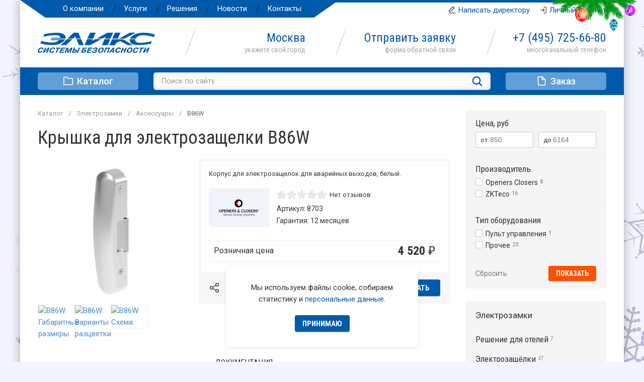

--- FILE ---
content_type: text/html; charset=utf-8
request_url: https://elics.ru/catalog/elektrozamki/aksessuary-ez/b86w
body_size: 21632
content:

<!DOCTYPE html>
<html lang="ru-ru" dir="ltr">
<head>
	<meta name="viewport" content="width=device-width, initial-scale=1.0" />
			<base href="https://elics.ru/catalog/elektrozamki/aksessuary-ez/b86w" />
	<meta http-equiv="content-type" content="text/html; charset=utf-8" />
	<meta name="description" content="Группа компаний «Эликс» предлагает широкий ассортимент продукции по ДОСТУПНОЙ ЦЕНЕ. Купить B86W - Крышка для электрозащелки." />
	<title>B86W - Крышка для электрозащелки</title>
	<link href="/templates/uikit/favicon.ico" rel="shortcut icon" type="image/vnd.microsoft.icon" />
	<link href="https://elics.ru/catalog/elektrozamki/aksessuary-ez/b86w" rel="canonical" />
	<script type="application/json" class="joomla-script-options new">{"HashCash":{"remote_addr":"3.15.150.160","level":2,"request_time":1768623281,"detectheadless":true},"csrf.token":"f81323cde037445228c759300714b931","system.paths":{"root":"","base":""},"system.keepalive":{"interval":3540000,"uri":"\/component\/ajax\/?format=json"}}</script>
	<script src="/media/jui/js/jquery.min.js?30b2a7aa612cc20956f43e8552575cd0" type="text/javascript"></script>
	<script src="/media/com_rsform/js/script.js?30b2a7aa612cc20956f43e8552575cd0" type="text/javascript"></script>
	<script src="/media/plg_captcha_hashcash/sha256.min.js?30b2a7aa612cc20956f43e8552575cd0" type="text/javascript"></script>
	<script src="/media/plg_captcha_hashcash/hashcash.min.js?30b2a7aa612cc20956f43e8552575cd0" type="text/javascript"></script>
	<script src="/templates/uikit/js/jquery.search.js" type="text/javascript"></script>
	<script src="/media/system/js/core.js?30b2a7aa612cc20956f43e8552575cd0" type="text/javascript"></script>
	<!--[if lt IE 9]><script src="/media/system/js/polyfill.event.js?30b2a7aa612cc20956f43e8552575cd0" type="text/javascript"></script><![endif]-->
	<script src="/media/system/js/keepalive.js?30b2a7aa612cc20956f43e8552575cd0" type="text/javascript"></script>
	<script src="https://elics.ru/media/zoo/libraries/jquery/jquery-ui.custom.min.js?444" type="text/javascript"></script>
	<script src="https://elics.ru/cache/jbzoo_assets/library-64a87685611694d9084f614ec82f7d5c0.js?538" type="text/javascript"></script>
	<script src="https://elics.ru/cache/jbzoo_assets/default-cb4f664abbb0bd46c826803c123e8b0e0.js?538" type="text/javascript"></script>
	<script type="text/javascript">
window.mcs_site_root = "";window.mcs_base_domain="elics.ru";window.mcs_cookie_domain=".elics.ru";window.mcs_dialog=2;window.mcs_yandexgeo=true;	JBZoo.DEBUG = 0;
	jQuery.migrateMute = false;
	JBZoo.addVar("currencyList", {"default_cur":{"code":"default_cur","value":1,"name":"\u041f\u043e \u0443\u043c\u043e\u043b\u0447\u0430\u043d\u0438\u044e","format":{"symbol":"","round_type":"none","round_value":"2","num_decimals":"2","decimal_sep":".","thousands_sep":" ","format_positive":"%v%s","format_negative":"-%v%s"}},"%":{"code":"%","value":1,"name":"\u041f\u0440\u043e\u0446\u0435\u043d\u0442\u044b","format":{"symbol":"%","round_type":"none","round_value":"2","num_decimals":"2","decimal_sep":".","thousands_sep":" ","format_positive":"%v%s","format_negative":"-%v%s"}},"rub":{"code":"rub","value":1,"name":"\u0420\u0443\u0431\u043b\u044c","format":{"symbol":"\u20bd","round_type":"ceil","round_value":0,"num_decimals":0,"decimal_sep":",","thousands_sep":" ","format_positive":"%v %s","format_negative":"-%v %s"}},"usd":{"code":"usd","value":1.07,"name":"\u0414\u043e\u043b\u043b\u0430\u0440","format":{"symbol":"$","round_type":"ceil","round_value":0,"num_decimals":0,"decimal_sep":",","thousands_sep":" ","format_positive":"%v %s","format_negative":"-%v %s"}},"eur":{"code":"eur","value":1,"name":"\u0415\u0432\u0440\u043e","format":{"symbol":"\u20ac","round_type":"ceil","round_value":0,"num_decimals":0,"decimal_sep":",","thousands_sep":" ","format_positive":"%v %s","format_negative":"-%v %s"}},"usa":{"code":"usa","value":1.1,"name":"\u0420\u0443\u0447\u043d\u043e\u0439 \u0432\u0432\u043e\u0434 USD","format":{"symbol":"$","round_type":"ceil","round_value":0,"num_decimals":2,"decimal_sep":",","thousands_sep":" ","format_positive":"%v %s","format_negative":"-%v %s"}},"rur":{"code":"rur","value":72.2,"name":"\u0420\u0443\u0447\u043d\u043e\u0439 \u0432\u0432\u043e\u0434 RUB","format":{"symbol":"\u20bd","round_type":"ceil","round_value":0,"num_decimals":0,"decimal_sep":",","thousands_sep":" ","format_positive":"%v %s","format_negative":"-%v %s"}}} );
	JBZoo.addVar("cartItems", {} );
	JBZoo.addVar("JBZOO_DIALOGBOX_OK", "\u0413\u043e\u0442\u043e\u0432\u043e" );
	JBZoo.addVar("JBZOO_DIALOGBOX_CANCEL", "\u041e\u0442\u043c\u0435\u043d\u0430" );
	jQuery(function($){ $(".jbzoo .jsGoto").JBZooGoto({}, 0); });
	jQuery(function($){ $(".jbzoo select").JBZooSelect({}, 0); });
jQuery(document).ready(function($){$("#captcha-45").HashCash(Joomla.getOptions("HashCash"));});RSFormProUtils.addEvent(window, 'load', function(){
    RSFormPro.Ajax.overrideSubmit(3, {"parent":"","field":"rsform-error"}, false);
});	jQuery(function($){ $("#jbmodule-default-143").JBZooFilter({"autosubmit":0}, 0); });
	jQuery(function($){ $("#jbmodule-default-98").JBZooCartModule({"url_clean":"https:\/\/elics.ru\/?option=com_zoo&controller=basket&task=clear","url_reload":"https:\/\/elics.ru\/?option=com_zoo&controller=basket&task=reloadModule&moduleId=98","url_item_remove":"https:\/\/elics.ru\/?option=com_zoo&controller=basket&task=delete","text_delete_confirm":"\u0423\u0434\u0430\u043b\u0438\u0442\u044c \u0442\u043e\u0432\u0430\u0440 \u0438\u0437 \u0437\u0430\u043a\u0430\u0437\u0430?","text_empty_confirm":"\u0423\u0434\u0430\u043b\u0438\u0442\u044c \u0432\u0441\u0435 \u0442\u043e\u0432\u0430\u0440\u044b \u0438\u0437 \u0437\u0430\u043a\u0430\u0437\u0430?"}, 0); });
var asoptions = {lower_limit:3,max_results:5};
var asstrings = {show_all:"Все результаты"};	jQuery(function($){ $("#jbmodule-default-149").JBZooCartModule({"url_clean":"https:\/\/elics.ru\/?option=com_zoo&controller=basket&task=clear","url_reload":"https:\/\/elics.ru\/?option=com_zoo&controller=basket&task=reloadModule&moduleId=149","url_item_remove":"https:\/\/elics.ru\/?option=com_zoo&controller=basket&task=delete","text_delete_confirm":"\u0423\u0434\u0430\u043b\u0438\u0442\u044c \u0442\u043e\u0432\u0430\u0440 \u0438\u0437 \u0437\u0430\u043a\u0430\u0437\u0430?","text_empty_confirm":"\u0423\u0434\u0430\u043b\u0438\u0442\u044c \u0432\u0441\u0435 \u0442\u043e\u0432\u0430\u0440\u044b \u0438\u0437 \u0437\u0430\u043a\u0430\u0437\u0430?"}, 0); });

	</script>

	<link href="/templates/uikit/css/theme.min.css?1765882629" rel="stylesheet" type="text/css" />
	<link href="/templates/uikit/apple_touch_icon.png" rel="apple-touch-icon-precomposed">
	<script src="/templates/uikit/js/uikit.js" type="text/javascript"></script>
	<script src="/templates/uikit/js/icons.min.js?4302ff94784d77f30190832aaf39ded1" type="text/javascript"></script>
</head>
<body>
	<div id="tm-wrapper" class="uk-offcanvas-content">
		<div class="christmas"></div>		<div id="tm-toolbar" class="tm-padding uk-visible@m">
			<div class="uk-flex uk-flex-middle uk-flex-between">
				<ul class="top-menu"><li class="item-121"><a href="/about" >О компании</a></li><li class="item-122"><a href="/services" >Услуги</a></li><li class="item-123"><a href="/solutions" >Решения</a></li><li class="item-124"><a href="/news" >Новости</a></li><li class="item-125"><a href="/contacts" >Контакты</a></li></ul>
				<div class="uk-flex uk-flex-middle">
					<div class="uk-margin-right"><i uk-icon="icon:edit-line;ratio:0.65" style="vertical-align:1px"></i>&nbsp;<a href="mailto:aiv@elics.ru" target="_blank">Написать директору</a></div>
					
<div class="tm-account">
	<a href="#">Личный кабинет</a>
	<div uk-drop="mode:click;pos:bottom-right">
		<div class="uk-card uk-card-default uk-card-small">
			<div class="uk-card-header"><h4>Вход в личный кабинет</h4></div>
			<div class="uk-card-body">
				<form action="/catalog/elektrozamki/aksessuary-ez" method="post" id="login-form" class="xform">
					<div class="xform-row"><input type="text" name="username" size="18" placeholder="Эл. почта" /></div>
					<div class="xform-row"><input type="password" name="password" size="18" placeholder="Пароль" /></div>
					<div class="xform-row uk-flex uk-flex-middle uk-flex-between">
						<div class="xform-checkbox"><input type="checkbox" name="remember" id="remember" checked /><label for="remember">Запомнить</label></div>
						<div class="uk-text-center"><input type="submit" name="Submit" value="Войти" class="uk-button uk-button-success" /></div>
					</div>
					<input type="hidden" name="option" value="com_users" />
					<input type="hidden" name="task" value="user.login" />
					<input type="hidden" name="return" value="aHR0cHM6Ly9lbGljcy5ydS9jYXRhbG9nL2VsZWt0cm96YW1raS9ha3Nlc3N1YXJ5LWV6L2I4Nnc=" />
					<input type="hidden" name="f81323cde037445228c759300714b931" value="1" />				</form>
			</div>
			<div class="uk-card-footer">
				<div class="uk-flex uk-flex-middle uk-flex-between">
					<a href="/account?view=registration">Регистрация</a>
					<a href="/account?view=reset">Забыли пароль?</a>
				</div>
			</div>
		</div>
	</div>
</div>
				</div>
			</div>
		</div>
		<div id="tm-header" class="tm-padding uk-visible@m">
			<div class="uk-grid-small" uk-grid>
				<div class="tm-logo uk-width-auto"><a href="/"><img src="/images/logo.svg" alt="Группа компаний «Эликс»" /></a></div>
				<div id="tm-mainbar" class="uk-grid-small uk-width-expand" uk-grid>
					<div class="uk-width-1-3 tm-city"><script src="/templates/uikit/js/jquery.city.js" type="text/javascript"></script>

<a class="change-city" href="#mod-city" uk-toggle>Москва</a>
<div id="mod-city" class="uk-flex-top" uk-modal>
  <div class="uk-modal-dialog uk-modal-body uk-margin-auto-vertical">
    <a href="#" class="uk-modal-close-outside" uk-close></a>
    <h3 class="uk-text-center">Пожалуйста, укажите свой город</h3>
    <div class="cities uk-column-1-2@s">
		<div><a class="select-city uk-active" href="#" id="city-moskva" data-city="Москва">Москва</a></div><div><a class="select-city" href="#" id="city-sankt_peterburg" data-city="Санкт-Петербург">Санкт-Петербург</a></div><div><a class="select-city" href="#" id="city-arhangelsk" data-city="Архангельск">Архангельск</a></div><div><a class="select-city" href="#" id="city-volgograd" data-city="Волгоград">Волгоград</a></div><div><a class="select-city" href="#" id="city-irkutsk" data-city="Иркутск">Иркутск</a></div><div><a class="select-city" href="#" id="city-voronezh" data-city="Воронеж">Воронеж</a></div><div><a class="select-city" href="#" id="city-kazan" data-city="Казань">Казань</a></div><div><a class="select-city" href="#" id="city-krasnodar" data-city="Краснодар">Краснодар</a></div><div><a class="select-city" href="#" id="city-perm" data-city="Пермь">Пермь</a></div><div><a class="select-city" href="#" id="city-stavropol" data-city="Ставрополь">Ставрополь</a></div>	</div>
  </div>
</div></div>
					<div class="uk-width-1-3 tm-send"><a href="#send" uk-toggle>Отправить заявку</a></div>
					<div class="uk-width-1-3 tm-phone"><a href="tel:+74957256680">+7&nbsp;(495)&nbsp;<noscript></noscript>725-66-80</a>
					</div>
				</div>
			</div>
		</div>
		<div id="tm-mobile" class="tm-padding uk-flex uk-flex-middle uk-flex-between uk-hidden@m" uk-sticky>
			<a uk-icon="icon:menu;ratio:0.9" href="#offcanvas" uk-toggle></a>
			<div class="tm-logo"><a href="/"><img src="/images/logo.svg" alt="Группа компаний «Эликс»" /></a></div>
			<div>
				<!--noindex-->
<div class="mobile-basket jsJBZooCartModule " id="jbmodule-default-149">
	<a href="https://elics.ru/index.php?option=com_zoo&controller=basket&task=index&Itemid=127&nc=1831" >
		<i uk-icon="icon:basket;ratio:0.9"></i>	</a>
</div><!--/noindex-->
				<a class="tm-contacts" href="tel:+74957256680"><i uk-icon="icon:phone-call;ratio:0.9"></i></a>
			</div>
		</div>
		<div id="tm-navbar" class="tm-padding uk-visible@m" uk-sticky="show-on-up:true;animation:uk-animation-slide-top">
			<div class="uk-grid-medium" uk-grid>
				<div class="uk-width-auto tm-catalog">
					<a href="/catalog"><i uk-icon="icon:folder;ratio:0.85"></i>Каталог</a>
					<ul class="catalog-list" uk-drop="mode:click"><li ><a href=/catalog/protivoepidemicheskoe-oborudovanie>Противоэпидемическое оборудование&nbsp;<span>5</span></a></li><li class="uk-parent"><a href=/catalog/videonablyudenie>Видеонаблюдение&nbsp;<span>7</span></a><ul  uk-drop="mode:hover;duration:0"><li ><a href=/catalog/videonablyudenie/videokamery>Видеокамеры&nbsp;<span>7</span></a></li></ul></li><li class="uk-parent"><a href=/catalog/videodomofony>Видеодомофоны&nbsp;<span>118</span></a><ul  uk-drop="mode:hover;duration:0"><li ><a href=/catalog/videodomofony/monitory>Мониторы&nbsp;<span>15</span></a></li><li ><a href=/catalog/videodomofony/audiodomofony>Аудиодомофоны&nbsp;<span>7</span></a></li><li ><a href=/catalog/videodomofony/vyzyvnye-paneli>Вызывные панели&nbsp;<span>55</span></a></li><li ><a href=/catalog/videodomofony/aksessuary-vd>Аксессуары&nbsp;<span>41</span></a></li></ul></li><li class="uk-parent"><a href=/catalog/gromkoe-opoveshchenie>Громкое оповещение&nbsp;<span>28</span></a><ul  uk-drop="mode:hover;duration:0"><li ><a href=/catalog/gromkoe-opoveshchenie/pulty-opoveshcheniya>Пульты оповещения&nbsp;<span>9</span></a></li><li ><a href=/catalog/gromkoe-opoveshchenie/gromkogovoriteli>Громкоговорители&nbsp;<span>8</span></a></li><li ><a href=/catalog/gromkoe-opoveshchenie/sistema-antiterror>Система Антитеррор&nbsp;<span>13</span></a></li></ul></li><li class="uk-parent"><a href=/catalog/peregovornye-ustrojstva>Переговорные устройства&nbsp;<span>73</span></a><ul  uk-drop="mode:hover;duration:0"><li ><a href=/catalog/peregovornye-ustrojstva/klient-kassir>Клиент-кассир&nbsp;<span>19</span></a></li><li ><a href=/catalog/peregovornye-ustrojstva/direktor-sekretar>Директор-секретарь&nbsp;<span>2</span></a></li><li ><a href=/catalog/peregovornye-ustrojstva/selektornaya-svyaz>Селекторная связь&nbsp;<span>2</span></a></li><li ><a href=/catalog/peregovornye-ustrojstva/mikrofony>Микрофоны&nbsp;<span>32</span></a></li><li ><a href=/catalog/peregovornye-ustrojstva/aksessuary-pg>Аксессуары&nbsp;<span>18</span></a></li></ul></li><li class="uk-parent"><a href=/catalog/kontrol-dostupa>Контроль доступа&nbsp;<span>469</span></a><ul  uk-drop="mode:hover;duration:0"><li ><a href=/catalog/kontrol-dostupa/biometricheskie-terminaly>Биометрические терминалы&nbsp;<span>52</span></a></li><li ><a href=/catalog/kontrol-dostupa/kontrollery>Контроллеры&nbsp;<span>43</span></a></li><li ><a href=/catalog/kontrol-dostupa/schityvateli>Считыватели&nbsp;<span>216</span></a></li><li ><a href=/catalog/kontrol-dostupa/identifikatory>Идентификаторы&nbsp;<span>91</span></a></li><li ><a href=/catalog/kontrol-dostupa/knopki-vykhoda>Кнопки выхода&nbsp;<span>12</span></a></li><li ><a href=/catalog/kontrol-dostupa/kartopriemniki>Картоприемники&nbsp;<span>3</span></a></li><li ><a href=/catalog/kontrol-dostupa/aksessuary-kd>Аксессуары&nbsp;<span>26</span></a></li><li ><a href=/catalog/kontrol-dostupa/programmnoe-obespechenie>Программное обеспечение&nbsp;<span>26</span></a></li></ul></li><li class="uk-parent"><a href=/catalog/turnikety>Турникеты&nbsp;<span>427</span></a><ul  uk-drop="mode:hover;duration:0"><li ><a href=/catalog/turnikety/elektronnye-prokhodnye>Электронные проходные&nbsp;<span>3</span></a></li><li ><a href=/catalog/turnikety/tripody>Триподы&nbsp;<span>31</span></a></li><li ><a href=/catalog/turnikety/so-stvorkami>Со створками&nbsp;<span>162</span></a></li><li ><a href=/catalog/turnikety/polnorostovye>Полноростовые&nbsp;<span>46</span></a></li><li ><a href=/catalog/turnikety/kalitki>Калитки&nbsp;<span>54</span></a></li><li ><a href=/catalog/turnikety/ograzhdeniya>Ограждения&nbsp;<span>114</span></a></li><li ><a href=/catalog/turnikety/aksessuary-tn>Аксессуары&nbsp;<span>17</span></a></li></ul></li><li class="uk-parent"><a href=/catalog/dosmotrovoe-oborudovanie>Досмотровое оборудование&nbsp;<span>40</span></a><ul  uk-drop="mode:hover;duration:0"><li ><a href=/catalog/dosmotrovoe-oborudovanie/metallodetektory>Металлодетекторы&nbsp;<span>20</span></a></li><li ><a href=/catalog/dosmotrovoe-oborudovanie/rentgenovskie-introskopy>Рентгеновские интроскопы&nbsp;<span>16</span></a></li><li ><a href=/catalog/dosmotrovoe-oborudovanie/dosmotr-transporta>Досмотр транспорта&nbsp;<span>4</span></a></li></ul></li><li class="uk-active uk-parent"><a href=/catalog/elektrozamki>Электрозамки&nbsp;<span>109</span></a><ul  uk-drop="mode:hover;duration:0"><li ><a href=/catalog/elektrozamki/dlya-otelej>Решение для отелей&nbsp;<span>7</span></a></li><li ><a href=/catalog/elektrozamki/elektrozashchjolki>Электрозащёлки&nbsp;<span>47</span></a></li><li ><a href=/catalog/elektrozamki/planki-dlya-zashchyolok>Планки для защёлок&nbsp;<span>23</span></a></li><li ><a href=/catalog/elektrozamki/elektromagnitnye-zamki>Электромагнитные замки&nbsp;<span>8</span></a></li><li class="uk-current uk-active"><a href=/catalog/elektrozamki/aksessuary-ez>Аксессуары&nbsp;<span>24</span></a></li></ul></li><li class="uk-parent"><a href=/catalog/kontrol-proezda>Контроль проезда&nbsp;<span>492</span></a><ul  uk-drop="mode:hover;duration:0"><li ><a href=/catalog/kontrol-proezda/shlagbaumy>Шлагбаумы&nbsp;<span>121</span></a></li><li ><a href=/catalog/kontrol-proezda/dorozhnye-blokiratory>Дорожные блокираторы&nbsp;<span>18</span></a></li><li ><a href=/catalog/kontrol-proezda/privody-dlya-vorot>Приводы для ворот&nbsp;<span>59</span></a></li><li ><a href=/catalog/kontrol-proezda/aksessuary-sh>Аксессуары&nbsp;<span>294</span></a></li></ul></li><li class="catalog-bottom uk-flex uk-flex-middle uk-flex-between"><a class="brands" href="/catalog/brands">Бренды</a><a class="sale" href="/catalog/sale">Распродажа</a></li></ul>
				</div>
				<div class="uk-width-expand tm-search">
<form id="mod-ajaxsearch-form" action="/component/search/?tmpl=component" method="post" class="uk-search">
	<input type="search" name="searchword" id="mod-ajaxsearch-searchword" placeholder="Поиск по сайту" maxlength="200" class="uk-search-input" autocomplete="off" autofocus />
	<input type="hidden" name="task" value="search" />
	<input type="hidden" name="limit" value="10" />
	<input type="hidden" name="Itemid" value="128" />
	<button name="Search" onclick="this.form.submit()" class="uk-hidden"></button>
	<div id="mod-ajaxsearch-results-box" class="results-box"></div>
</form></div>
				<div class="uk-width-auto"><!--noindex-->
<div class="tm-basket jsJBZooCartModule" id="jbmodule-default-98">
			<a href="#"><i uk-icon="icon:file;ratio:0.85"></i>Заказ</a>
		<div class="item-basket-drop" uk-drop="mode:click;pos:bottom-right">
					<div class="uk-padding-small">Вы ещё ничего не&nbsp;добавили.</div>
			</div>
</div><!--/noindex--></div>
			</div>
		</div>

		<div id="tm-middle" class="tm-padding">
															<div id="tm-main" class="uk-grid-medium" uk-grid>
				<div id="tm-content" class="uk-width-expand@m">
											
<ul itemscope itemtype="https://schema.org/BreadcrumbList" class="uk-breadcrumb">

				<li itemprop="itemListElement" itemscope itemtype="https://schema.org/ListItem">
									<a itemprop="item" href="/catalog" class="pathway"><span itemprop="name">Каталог</span></a>
								<meta itemprop="position" content="1">
			</li>
					<li itemprop="itemListElement" itemscope itemtype="https://schema.org/ListItem">
									<a itemprop="item" href="/catalog/elektrozamki" class="pathway"><span itemprop="name">Электрозамки</span></a>
								<meta itemprop="position" content="2">
			</li>
					<li itemprop="itemListElement" itemscope itemtype="https://schema.org/ListItem">
									<a itemprop="item" href="/catalog/elektrozamki/aksessuary-ez" class="pathway"><span itemprop="name">Аксессуары</span></a>
								<meta itemprop="position" content="3">
			</li>
					<li itemprop="itemListElement" itemscope itemtype="https://schema.org/ListItem" class="active">
				<span itemprop="name">
					B86W				</span>
				<meta itemprop="position" content="4">
			</li>
		</ul>

															
					
<div class="full-item products dop-oborudovanie">
	<h1 class="item-title">Крышка для электрозащелки 
 B86W</h1>
	<div class="uk-grid-medium" uk-grid>
		<div class="uk-width-auto@m item-gallery">
						 	<div uk-lightbox="toggle:.uk-lbgroup">
		<div class="item-poster">
			<a class="uk-lbgroup" href="/images/catalog/openers-closers/b86/1general.jpg" data-caption="B86W: Общий вид">
				<img itemprop="image" src="/images/catalog/openers-closers/b86/1general.jpg" alt="B86W: Общий вид" />
			</a>
		</div>
		<div class="uk-position-relative" uk-slider="sets:true;finite:true">
			<div class="uk-slider-container">
				<ul class="uk-slider-items uk-child-width-1-4">
											<li>
							<a class="uk-lbgroup" href="/images/catalog/openers-closers/b86/2size.jpg" data-caption="B86W: Габаритные размеры">
								<img src="/images/cache/8/8309be9993f38cc4bc159fd4e5d005bf.jpg" alt="B86W: Габаритные размеры" />
							</a>
						</li>
											<li>
							<a class="uk-lbgroup" href="/images/catalog/openers-closers/b86/3colors.jpg" data-caption="B86W: Варианты разцветки">
								<img src="/images/cache/e/e6298d86e4efd08e6f638c1b9a02edae.jpg" alt="B86W: Варианты разцветки" />
							</a>
						</li>
											<li>
							<a class="uk-lbgroup" href="/images/catalog/openers-closers/b86/4schema.jpg" data-caption="B86W: Схема">
								<img src="/images/cache/a/aef11ea02378f79f889a5a123890bd15.jpg" alt="B86W: Схема" />
							</a>
						</li>
									</ul>
			</div>
			<a class="uk-position-center-left-out slidenav" href="#" uk-slidenav-previous uk-slider-item="previous"></a>
			<a class="uk-position-center-right-out slidenav" href="#" uk-slidenav-next uk-slider-item="next"></a>
		</div>
	</div>
 		</div>
		<div class="uk-width-expand@m">
			<div class="item-main">
				<div class="item-text"> <p>Корпус для электрозащелок для аварийных выходов, белый.</p> </div>				<div class="item-info uk-grid-small" uk-grid>
					<div class="uk-width-auto">
						<div class="item-brand"><a href="/catalog/tag/Openers Closers" rel="nofollow"><img src="/images/brands/openers-closers.png" alt="Openers Closers" /></a></div>					</div>
					<div class="uk-width-expand">
						<div class="item-rating"> <script type="text/javascript" src="/templates/uikit/js/rating.js"></script>

<div id="2b0da0a7-0303-4e5b-8449-2cf06568c9cb-696b0cb0e5a2e" class="rating">

	<div class="rating-container star5">
		<div class="previous-rating" style="width: 0%;"></div>
					<div class="current-rating">
									<div class="stars star5"></div>
									<div class="stars star4"></div>
									<div class="stars star3"></div>
									<div class="stars star2"></div>
									<div class="stars star1"></div>
							</div>
			</div>

			<div class="vote-message">Нет отзывов</div>
	
</div>

	<script type="text/javascript">
		jQuery(function($) {
			$('#2b0da0a7-0303-4e5b-8449-2cf06568c9cb-696b0cb0e5a2e').ElementRating({ url: '/catalog/elektrozamki/aksessuary-ez?task=callelement&format=raw&item_id=2809&element=2b0da0a7-0303-4e5b-8449-2cf06568c9cb' });
		});
	</script>
 </div>						<div class="item-sku"> <script type="text/javascript">JBZoo.mergeVar("2809e45e712c-aade-4442-8f61-504b159f7712.elements", {"sku":[]})</script><script type="text/javascript">JBZoo.mergeVar("2809e45e712c-aade-4442-8f61-504b159f7712.template", {"d99958c8e9e8a53e8c0dd4016b6345bd":"sku"})</script><div id="jbprice-849794" class="jsPrice-2809-e45e712c-aade-4442-8f61-504b159f7712 jsPrice jsJBPrice jsJBPrice-e45e712c-aade-4442-8f61-504b159f7712-2809 d99958c8e9e8a53e8c0dd4016b6345bd jbprice jbprice-tmpl-sku jbprice-type-plain">
<div data-identifier="_sku" data-index="0" data-position="list" class="jbprice-sku jsElement jsPriceElement jsSku jsCore jselementlist0">Артикул:&nbsp;8703</div>
<script type="text/javascript">
	jQuery(function($){ setTimeout(function(){$(".jsPrice-2809-e45e712c-aade-4442-8f61-504b159f7712").JBZooPrice({"hash":"d99958c8e9e8a53e8c0dd4016b6345bd","itemId":"2809","identifier":"e45e712c-aade-4442-8f61-504b159f7712","variantUrl":"https:\/\/elics.ru\/?option=com_zoo&controller=default&task=callelement&element=e45e712c-aade-4442-8f61-504b159f7712&method=ajaxChangeVariant&item_id=2809"}, 1);}, 0); });
</script>
</div> </div>						<div class="item-guarant">Гарантия: 12 месяцев</div>					</div>
				</div>

								 <script type="text/javascript">JBZoo.mergeVar("2809e45e712c-aade-4442-8f61-504b159f7712.elements", {"value":[],"currency":{"default":"rub","target":".jsCurrencyToggle"}})</script><script type="text/javascript">JBZoo.mergeVar("2809e45e712c-aade-4442-8f61-504b159f7712.template", {"95a776adb3a3647bceadc2718e7c7d44":"full"})</script><div id="jbprice-201282" class="jsPrice-2809-e45e712c-aade-4442-8f61-504b159f7712 jsPrice jsJBPrice jsJBPrice-e45e712c-aade-4442-8f61-504b159f7712-2809 95a776adb3a3647bceadc2718e7c7d44 jbprice jbprice-tmpl-full jbprice-type-plain">
<div data-identifier="_value" data-template="full" data-index="0" data-position="list" class="jbprice-value jsElement jsPriceElement jsValue jsCore jselementfulllist0">
	<div class="jbprice-table">
		<div class="jbprice-row total-row">
			<span class="jbprice-label">Розничная цена</span>
			<span class="jbprice-value"><span data-moneyid="11" data-value="4520" data-currency="rub" data-showplus="0" class="jsMoney jbcartvalue">
<span class="jbcurrency-value">4 520</span> <span class="jbcurrency-symbol">₽</span></span></span>		</div>
	</div>
</div>


</div> 				<div class="item-buttons uk-flex uk-flex-middle uk-flex-between">
					<div class="uk-share">
						<span uk-tooltip="Поделиться"><i uk-icon="icon:share;ratio:0.9"></i></span>
						<div class="uk-drop" uk-drop="mode:click;pos:right">
							<script src="//yastatic.net/es5-shims/0.0.2/es5-shims.min.js"></script>
							<script src="//yastatic.net/share2/share.js"></script>
							<div class="ya-share2" data-services="vkontakte,odnoklassniki,telegram,viber,whatsapp,skype" data-size="s"></div>
						</div>
					</div>
					<div class="uk-quest"><a href="#send" uk-toggle uk-tooltip="Задать вопрос"><i uk-icon="icon:help;ratio:0.9"></i></a></div>
					 
<!--noindex-->
<div id="favorite-446527" class="jsJBZooFavorite jbfavorite-buttons unactive">
	<span class="jsFavoriteToggle favorite-add" uk-tooltip="Избранное"><i uk-icon="icon:heart;ratio:0.9"></i></span>
			<a rel="nofollow" href="https://elics.ru/?option=com_zoo&controller=favorite&task=favorite&app_id=2&Itemid=126" class="favorite-del" uk-tooltip="Избранное"><i uk-icon="icon:heart;ratio:0.9"></i></a>
	</div>

<script>
$('#favorite-446527 .favorite-add').click(function(){
  UIkit.notification({message:'<i uk-icon=\'icon:heart\'></i>&ensp;Избранное: товар добавлен', status:'default', timeout:'3000', pos: 'bottom-center'});
});
</script>

<script type="text/javascript">
	jQuery(function($){ setTimeout(function(){$("#favorite-446527").JBZooFavoriteButtons({"url_toggle":"https:\/\/elics.ru\/?option=com_zoo&controller=default&task=callelement&element=90045531-c006-4033-8e22-8780323bb7bf&method=ajaxToggleFavorite&item_id=2809"}, 0);}, 0); });
</script><!--/noindex--> 
 
<!--noindex-->
<div id="compare-677617" class="jsJBZooCompare jbcompare-buttons unactive">
	<span class="jsCompareToggle compare-add" uk-tooltip="Сравнение"><i uk-icon="icon:copy;ratio:0.9"></i></span>
			<a rel="nofollow" href="https://elics.ru/?option=com_zoo&controller=compare&task=compare&app_id=2&type=dop-oborudovanie&layout=v&Itemid=126" class="compare-del" uk-tooltip="Сравнение"><i uk-icon="icon:copy;ratio:0.9"></i></a>
	</div>

<script>
$('#compare-677617 .compare-add').click(function(){
  UIkit.notification({message:'<i uk-icon=\'icon:copy\'></i>&ensp;Сравнение: товар добавлен', status:'default', timeout:'3000', pos: 'bottom-center'});
});
</script>

<script type="text/javascript">
	jQuery(function($){ setTimeout(function(){$("#compare-677617").JBZooCompareButtons({"url_toggle":"https:\/\/elics.ru\/?option=com_zoo&controller=default&task=callelement&element=ed3a50eb-19b1-4e11-9e17-22856cfeca59&method=ajaxToggleCompare&item_id=2809"}, 0);}, 0); });
</script><!--/noindex--> 
 <script type="text/javascript">JBZoo.mergeVar("2809e45e712c-aade-4442-8f61-504b159f7712.elements", {"buttons":{"hash":"4f322048117254c99b8e8ff587a43fa8","item_id":"2809","element_id":"e45e712c-aade-4442-8f61-504b159f7712","key":"d227eb7ee2147566995e1222b58f6361","basket":"https:\/\/elics.ru\/index.php?option=com_zoo&controller=basket&task=index&Itemid=127&nc=4134","isModal":false,"isInCart":0,"addAlert":0,"addAlertText":"\u0422\u043e\u0432\u0430\u0440 \u0434\u043e\u0431\u0430\u0432\u043b\u0435\u043d \u0432 \u043a\u043e\u0440\u0437\u0438\u043d\u0443!","addAlertTimeout":3000,"remove":"https:\/\/elics.ru\/?option=com_zoo&controller=default&task=callelement&element=e45e712c-aade-4442-8f61-504b159f7712&method=ajaxRemoveFromCart&item_id=2809","add":"https:\/\/elics.ru\/?option=com_zoo&controller=default&task=callelement&element=e45e712c-aade-4442-8f61-504b159f7712&method=ajaxAddToCart&item_id=2809","modal":"https:\/\/elics.ru\/?option=com_zoo&controller=default&task=callelement&element=e45e712c-aade-4442-8f61-504b159f7712&method=ajaxModalWindow&item_id=2809&args%5Btemplate%5D=sku&args%5Blayout%5D=full&args%5Bhash%5D=4f322048117254c99b8e8ff587a43fa8&tmpl=component&modal=1"}})</script><script type="text/javascript">JBZoo.mergeVar("2809e45e712c-aade-4442-8f61-504b159f7712.template", {"4f322048117254c99b8e8ff587a43fa8":"buttons"})</script><div id="jbprice-680648" class="jsPrice-2809-e45e712c-aade-4442-8f61-504b159f7712 jsPrice jsJBPrice jsJBPrice-e45e712c-aade-4442-8f61-504b159f7712-2809 4f322048117254c99b8e8ff587a43fa8 jbprice jbprice-tmpl-buttons jbprice-type-plain">
<div data-identifier="_buttons" data-template="buttons" data-index="0" data-position="list" class="jbprice-buttons jsElement jsPriceElement jsButtons jsCore jselementbuttonslist0">
<!--noindex-->
<div class="jbprice-buttons jsPriceButtons not-in-cart">

    <span class="jsAddToCart uk-button uk-button-blue jbprice-buttons-add">Заказать</span><span class="jsPriceButton jsGoTo uk-button uk-button-success jbprice-buttons-del">Добавлено</span><script>
$('.4f322048117254c99b8e8ff587a43fa8 .jbprice-buttons-add').click(function(){
  UIkit.notification({message:'<i uk-icon=\'icon:basket\'></i>&ensp;Заказ: товар добавлен', status:'default', timeout:'3000', pos: 'bottom-center'});
});
</script>
</div>
<!--/noindex-->
</div>

</div> 				</div>
							</div>
		</div>
	</div>
	<div class="item-tabs">
		<ul class="uk-flex-center" uk-tab>
			<li><a href="#">Документация</a></li>		</ul>
		<ul class="uk-switcher switcher-container">
			<li id="tab-documents"> <div class="download-element"><a class="pdf" href="/files/catalog/openers-closers.pdf" target="_blank" rel="nofollow"><div class="download-label">Каталог</div><div class="download-file">openers-closers<span>73,62 MB</span></div></a></div> </li>		</ul>
		<p class="uk-note">* Представленная информация носит справочный характер и&nbsp;не&nbsp;является публичной офертой. Технические характеристики, комплект поставки или внешний вид изделия могут быть изменены производителем без предварительного уведомления.</p>
	</div>
	<div class="item-support uk-grid-small uk-child-width-1-1 uk-child-width-1-3@m uk-grid-match" uk-grid uk-lightbox>
		<div>
			<a href="/delivery?tmpl=component" data-type="iframe" rel="nofollow">
				<h5><i uk-icon="icon:package;ratio:0.9"></i>&nbsp;Доставка</h5>
				<span>Осуществляем бесплатную доставку по&nbsp;России</span>
			</a>
		</div>
		<div>
			<a href="/guarantee?tmpl=component" data-type="iframe" rel="nofollow">
				<h5><i uk-icon="icon:award;ratio:0.9"></i>&nbsp;Гарантия</h5>
				<span>Гарантируем качество и&nbsp;надёжность оборудования</span>
			</a>
		</div>
		<div>
			<a href="/support?tmpl=component" data-type="iframe" rel="nofollow">
				<h5><i uk-icon="icon:lifebuoy;ratio:0.9"></i>&nbsp;Поддержка</h5>
				<span>Являемся авторизованным сервисным центром</span>
			</a>
		</div>
	</div>
			<h3>Похожее оборудование</h3>
		<div class="item-related uk-position-relative" uk-slider="sets:true">
			<div class="uk-slider-container">
				<ul class="uk-slider-items uk-child-width-1-2@s uk-child-width-1-3@m uk-grid-small uk-grid-match" uk-grid>
					 <li>
<div class="teaser-item products dop-oborudovanie">
    <a class="item-link" href="/catalog/elektrozamki/aksessuary-ez/lmb-280l">
        <h4 class="item-title">LMB-280L</h4>
        <div class="item-image">
                         
<img src="/images/cache/f/fdd9a8afb8a942f3b2d6bc7bd4ea5cd3.jpg" alt="LMB-280L" />                     </div>
    </a>
    <div class="item-rating"> <script type="text/javascript" src="/templates/uikit/js/rating.js"></script>

<div id="2b0da0a7-0303-4e5b-8449-2cf06568c9cb-696b0cb0eacea" class="rating">

	<div class="rating-container star5">
		<div class="previous-rating" style="width: 0%;"></div>
			</div>

			<div class="vote-message">Нет отзывов</div>
	
</div>

 </div>    <div class="item-sku"><script type="text/javascript">JBZoo.mergeVar("2497e45e712c-aade-4442-8f61-504b159f7712.elements", {"sku":[]})</script><script type="text/javascript">JBZoo.mergeVar("2497e45e712c-aade-4442-8f61-504b159f7712.template", {"ca4800fe839be9d3431922f8c08e831a":"sku"})</script><div id="jbprice-578958" class="jsPrice-2497-e45e712c-aade-4442-8f61-504b159f7712 jsPrice jsJBPrice jsJBPrice-e45e712c-aade-4442-8f61-504b159f7712-2497 ca4800fe839be9d3431922f8c08e831a jbprice jbprice-tmpl-sku jbprice-type-plain">
<div data-identifier="_sku" data-index="0" data-position="list" class="jbprice-sku jsElement jsPriceElement jsSku jsCore jselementlist0">Артикул:&nbsp;8144</div>
<script type="text/javascript">
	jQuery(function($){ setTimeout(function(){$(".jsPrice-2497-e45e712c-aade-4442-8f61-504b159f7712").JBZooPrice({"hash":"ca4800fe839be9d3431922f8c08e831a","itemId":"2497","identifier":"e45e712c-aade-4442-8f61-504b159f7712","variantUrl":"https:\/\/elics.ru\/?option=com_zoo&controller=default&task=callelement&element=e45e712c-aade-4442-8f61-504b159f7712&method=ajaxChangeVariant&item_id=2497"}, 1);}, 0); });
</script>
</div></div>    <div class="item-brand">Производитель: ZKTeco</div>    <div class="item-text">Комплект крепления L-образный для LM-2805</div>
            <div class="item-bottom uk-position-bottom">
        <div class="item-price"> <script type="text/javascript">JBZoo.mergeVar("2497e45e712c-aade-4442-8f61-504b159f7712.elements", {"value":[],"currency":{"default":"rub","target":".jsCurrencyToggle"}})</script><script type="text/javascript">JBZoo.mergeVar("2497e45e712c-aade-4442-8f61-504b159f7712.template", {"704b2f7e69820f67a3ea42ddabb29440":"teaser"})</script><div id="jbprice-452951" class="jsPrice-2497-e45e712c-aade-4442-8f61-504b159f7712 jsPrice jsJBPrice jsJBPrice-e45e712c-aade-4442-8f61-504b159f7712-2497 704b2f7e69820f67a3ea42ddabb29440 jbprice jbprice-tmpl-teaser jbprice-type-plain">
<div data-identifier="_value" data-template="teaser" data-index="0" data-position="list" class="jbprice-value jsElement jsPriceElement jsValue jsCore jselementteaserlist0">
<span class="jbprice-value-total"><span data-moneyid="22" data-value="1070" data-currency="rub" data-showplus="0" class="jsMoney jbcartvalue">
<span class="jbcurrency-value">1 070</span> <span class="jbcurrency-symbol">₽</span></span></span></div>


</div> </div>        <div class="item-buttons uk-flex uk-flex-middle uk-flex-between"> 
<!--noindex-->
<div id="favorite-248357" class="jsJBZooFavorite jbfavorite-buttons unactive">
	<span class="jsFavoriteToggle favorite-add" uk-tooltip="Избранное"><i uk-icon="icon:heart;ratio:0.9"></i></span>
			<a rel="nofollow" href="https://elics.ru/?option=com_zoo&controller=favorite&task=favorite&app_id=2&Itemid=126" class="favorite-del" uk-tooltip="Избранное"><i uk-icon="icon:heart;ratio:0.9"></i></a>
	</div>

<script>
$('#favorite-248357 .favorite-add').click(function(){
  UIkit.notification({message:'<i uk-icon=\'icon:heart\'></i>&ensp;Избранное: товар добавлен', status:'default', timeout:'3000', pos: 'bottom-center'});
});
</script>

<script type="text/javascript">
	jQuery(function($){ setTimeout(function(){$("#favorite-248357").JBZooFavoriteButtons({"url_toggle":"https:\/\/elics.ru\/?option=com_zoo&controller=default&task=callelement&element=90045531-c006-4033-8e22-8780323bb7bf&method=ajaxToggleFavorite&item_id=2497"}, 0);}, 0); });
</script><!--/noindex--> 
 
<!--noindex-->
<div id="compare-724183" class="jsJBZooCompare jbcompare-buttons unactive">
	<span class="jsCompareToggle compare-add" uk-tooltip="Сравнение"><i uk-icon="icon:copy;ratio:0.9"></i></span>
			<a rel="nofollow" href="https://elics.ru/?option=com_zoo&controller=compare&task=compare&app_id=2&type=dop-oborudovanie&layout=v&Itemid=126" class="compare-del" uk-tooltip="Сравнение"><i uk-icon="icon:copy;ratio:0.9"></i></a>
	</div>

<script>
$('#compare-724183 .compare-add').click(function(){
  UIkit.notification({message:'<i uk-icon=\'icon:copy\'></i>&ensp;Сравнение: товар добавлен', status:'default', timeout:'3000', pos: 'bottom-center'});
});
</script>

<script type="text/javascript">
	jQuery(function($){ setTimeout(function(){$("#compare-724183").JBZooCompareButtons({"url_toggle":"https:\/\/elics.ru\/?option=com_zoo&controller=default&task=callelement&element=ed3a50eb-19b1-4e11-9e17-22856cfeca59&method=ajaxToggleCompare&item_id=2497"}, 0);}, 0); });
</script><!--/noindex--> 
 <script type="text/javascript">JBZoo.mergeVar("2497e45e712c-aade-4442-8f61-504b159f7712.elements", {"buttons":{"hash":"1c669c72affa04ecc80be2f646998c81","item_id":"2497","element_id":"e45e712c-aade-4442-8f61-504b159f7712","key":"378dab70b16492f4aea181528a589194","basket":"https:\/\/elics.ru\/index.php?option=com_zoo&controller=basket&task=index&Itemid=127&nc=6072","isModal":false,"isInCart":0,"addAlert":0,"addAlertText":"\u0422\u043e\u0432\u0430\u0440 \u0434\u043e\u0431\u0430\u0432\u043b\u0435\u043d \u0432 \u043a\u043e\u0440\u0437\u0438\u043d\u0443!","addAlertTimeout":3000,"remove":"https:\/\/elics.ru\/?option=com_zoo&controller=default&task=callelement&element=e45e712c-aade-4442-8f61-504b159f7712&method=ajaxRemoveFromCart&item_id=2497","add":"https:\/\/elics.ru\/?option=com_zoo&controller=default&task=callelement&element=e45e712c-aade-4442-8f61-504b159f7712&method=ajaxAddToCart&item_id=2497","modal":"https:\/\/elics.ru\/?option=com_zoo&controller=default&task=callelement&element=e45e712c-aade-4442-8f61-504b159f7712&method=ajaxModalWindow&item_id=2497&args%5Btemplate%5D=sku&args%5Blayout%5D=teaser&args%5Bhash%5D=1c669c72affa04ecc80be2f646998c81&tmpl=component&modal=1"}})</script><script type="text/javascript">JBZoo.mergeVar("2497e45e712c-aade-4442-8f61-504b159f7712.template", {"1c669c72affa04ecc80be2f646998c81":"buttons"})</script><div id="jbprice-416570" class="jsPrice-2497-e45e712c-aade-4442-8f61-504b159f7712 jsPrice jsJBPrice jsJBPrice-e45e712c-aade-4442-8f61-504b159f7712-2497 1c669c72affa04ecc80be2f646998c81 jbprice jbprice-tmpl-buttons jbprice-type-plain">
<div data-identifier="_buttons" data-template="buttons" data-index="0" data-position="list" class="jbprice-buttons jsElement jsPriceElement jsButtons jsCore jselementbuttonslist0">
<!--noindex-->
<div class="jbprice-buttons jsPriceButtons not-in-cart">

    <span class="jsAddToCart uk-button uk-button-blue jbprice-buttons-add">Заказать</span><span class="jsPriceButton jsGoTo uk-button uk-button-success jbprice-buttons-del">Добавлено</span><script>
$('.1c669c72affa04ecc80be2f646998c81 .jbprice-buttons-add').click(function(){
  UIkit.notification({message:'<i uk-icon=\'icon:basket\'></i>&ensp;Заказ: товар добавлен', status:'default', timeout:'3000', pos: 'bottom-center'});
});
</script>
</div>
<!--/noindex-->
</div>

</div> </div>    	</div>
    </div></li><li>
<div class="teaser-item products dop-oborudovanie">
    <a class="item-link" href="/catalog/elektrozamki/aksessuary-ez/lmb-280z">
        <h4 class="item-title">LMB-280Z</h4>
        <div class="item-image">
                         
<img src="/images/cache/9/943191da0e342ed3ccfe6105d695f7eb.jpg" alt="LMB-280Z" />                     </div>
    </a>
    <div class="item-rating"> <script type="text/javascript" src="/templates/uikit/js/rating.js"></script>

<div id="2b0da0a7-0303-4e5b-8449-2cf06568c9cb-696b0cb0ece92" class="rating">

	<div class="rating-container star5">
		<div class="previous-rating" style="width: 100%;"></div>
			</div>

			<div class="vote-message">1 отзыв</div>
	
</div>

 </div>    <div class="item-sku"><script type="text/javascript">JBZoo.mergeVar("2498e45e712c-aade-4442-8f61-504b159f7712.elements", {"sku":[]})</script><script type="text/javascript">JBZoo.mergeVar("2498e45e712c-aade-4442-8f61-504b159f7712.template", {"f98c377430943f4b0cdd8774c69dfd15":"sku"})</script><div id="jbprice-901299" class="jsPrice-2498-e45e712c-aade-4442-8f61-504b159f7712 jsPrice jsJBPrice jsJBPrice-e45e712c-aade-4442-8f61-504b159f7712-2498 f98c377430943f4b0cdd8774c69dfd15 jbprice jbprice-tmpl-sku jbprice-type-plain">
<div data-identifier="_sku" data-index="0" data-position="list" class="jbprice-sku jsElement jsPriceElement jsSku jsCore jselementlist0">Артикул:&nbsp;8145</div>
<script type="text/javascript">
	jQuery(function($){ setTimeout(function(){$(".jsPrice-2498-e45e712c-aade-4442-8f61-504b159f7712").JBZooPrice({"hash":"f98c377430943f4b0cdd8774c69dfd15","itemId":"2498","identifier":"e45e712c-aade-4442-8f61-504b159f7712","variantUrl":"https:\/\/elics.ru\/?option=com_zoo&controller=default&task=callelement&element=e45e712c-aade-4442-8f61-504b159f7712&method=ajaxChangeVariant&item_id=2498"}, 1);}, 0); });
</script>
</div></div>    <div class="item-brand">Производитель: ZKTeco</div>    <div class="item-text">Комплект крепления Z-образный для LM-2805</div>
            <div class="item-bottom uk-position-bottom">
        <div class="item-price"> <script type="text/javascript">JBZoo.mergeVar("2498e45e712c-aade-4442-8f61-504b159f7712.elements", {"value":[],"currency":{"default":"rub","target":".jsCurrencyToggle"}})</script><script type="text/javascript">JBZoo.mergeVar("2498e45e712c-aade-4442-8f61-504b159f7712.template", {"ace869082ec7c9569b81fb5e7eb292b5":"teaser"})</script><div id="jbprice-242209" class="jsPrice-2498-e45e712c-aade-4442-8f61-504b159f7712 jsPrice jsJBPrice jsJBPrice-e45e712c-aade-4442-8f61-504b159f7712-2498 ace869082ec7c9569b81fb5e7eb292b5 jbprice jbprice-tmpl-teaser jbprice-type-plain">
<div data-identifier="_value" data-template="teaser" data-index="0" data-position="list" class="jbprice-value jsElement jsPriceElement jsValue jsCore jselementteaserlist0">
<span class="jbprice-value-total"><span data-moneyid="33" data-value="1610" data-currency="rub" data-showplus="0" class="jsMoney jbcartvalue">
<span class="jbcurrency-value">1 610</span> <span class="jbcurrency-symbol">₽</span></span></span></div>


</div> </div>        <div class="item-buttons uk-flex uk-flex-middle uk-flex-between"> 
<!--noindex-->
<div id="favorite-665849" class="jsJBZooFavorite jbfavorite-buttons unactive">
	<span class="jsFavoriteToggle favorite-add" uk-tooltip="Избранное"><i uk-icon="icon:heart;ratio:0.9"></i></span>
			<a rel="nofollow" href="https://elics.ru/?option=com_zoo&controller=favorite&task=favorite&app_id=2&Itemid=126" class="favorite-del" uk-tooltip="Избранное"><i uk-icon="icon:heart;ratio:0.9"></i></a>
	</div>

<script>
$('#favorite-665849 .favorite-add').click(function(){
  UIkit.notification({message:'<i uk-icon=\'icon:heart\'></i>&ensp;Избранное: товар добавлен', status:'default', timeout:'3000', pos: 'bottom-center'});
});
</script>

<script type="text/javascript">
	jQuery(function($){ setTimeout(function(){$("#favorite-665849").JBZooFavoriteButtons({"url_toggle":"https:\/\/elics.ru\/?option=com_zoo&controller=default&task=callelement&element=90045531-c006-4033-8e22-8780323bb7bf&method=ajaxToggleFavorite&item_id=2498"}, 0);}, 0); });
</script><!--/noindex--> 
 
<!--noindex-->
<div id="compare-839363" class="jsJBZooCompare jbcompare-buttons unactive">
	<span class="jsCompareToggle compare-add" uk-tooltip="Сравнение"><i uk-icon="icon:copy;ratio:0.9"></i></span>
			<a rel="nofollow" href="https://elics.ru/?option=com_zoo&controller=compare&task=compare&app_id=2&type=dop-oborudovanie&layout=v&Itemid=126" class="compare-del" uk-tooltip="Сравнение"><i uk-icon="icon:copy;ratio:0.9"></i></a>
	</div>

<script>
$('#compare-839363 .compare-add').click(function(){
  UIkit.notification({message:'<i uk-icon=\'icon:copy\'></i>&ensp;Сравнение: товар добавлен', status:'default', timeout:'3000', pos: 'bottom-center'});
});
</script>

<script type="text/javascript">
	jQuery(function($){ setTimeout(function(){$("#compare-839363").JBZooCompareButtons({"url_toggle":"https:\/\/elics.ru\/?option=com_zoo&controller=default&task=callelement&element=ed3a50eb-19b1-4e11-9e17-22856cfeca59&method=ajaxToggleCompare&item_id=2498"}, 0);}, 0); });
</script><!--/noindex--> 
 <script type="text/javascript">JBZoo.mergeVar("2498e45e712c-aade-4442-8f61-504b159f7712.elements", {"buttons":{"hash":"94eff76e676c001c47eb07346399f7df","item_id":"2498","element_id":"e45e712c-aade-4442-8f61-504b159f7712","key":"1644cd25b4261cd4978cd9f05d89711c","basket":"https:\/\/elics.ru\/index.php?option=com_zoo&controller=basket&task=index&Itemid=127&nc=2740","isModal":false,"isInCart":0,"addAlert":0,"addAlertText":"\u0422\u043e\u0432\u0430\u0440 \u0434\u043e\u0431\u0430\u0432\u043b\u0435\u043d \u0432 \u043a\u043e\u0440\u0437\u0438\u043d\u0443!","addAlertTimeout":3000,"remove":"https:\/\/elics.ru\/?option=com_zoo&controller=default&task=callelement&element=e45e712c-aade-4442-8f61-504b159f7712&method=ajaxRemoveFromCart&item_id=2498","add":"https:\/\/elics.ru\/?option=com_zoo&controller=default&task=callelement&element=e45e712c-aade-4442-8f61-504b159f7712&method=ajaxAddToCart&item_id=2498","modal":"https:\/\/elics.ru\/?option=com_zoo&controller=default&task=callelement&element=e45e712c-aade-4442-8f61-504b159f7712&method=ajaxModalWindow&item_id=2498&args%5Btemplate%5D=sku&args%5Blayout%5D=teaser&args%5Bhash%5D=94eff76e676c001c47eb07346399f7df&tmpl=component&modal=1"}})</script><script type="text/javascript">JBZoo.mergeVar("2498e45e712c-aade-4442-8f61-504b159f7712.template", {"94eff76e676c001c47eb07346399f7df":"buttons"})</script><div id="jbprice-136659" class="jsPrice-2498-e45e712c-aade-4442-8f61-504b159f7712 jsPrice jsJBPrice jsJBPrice-e45e712c-aade-4442-8f61-504b159f7712-2498 94eff76e676c001c47eb07346399f7df jbprice jbprice-tmpl-buttons jbprice-type-plain">
<div data-identifier="_buttons" data-template="buttons" data-index="0" data-position="list" class="jbprice-buttons jsElement jsPriceElement jsButtons jsCore jselementbuttonslist0">
<!--noindex-->
<div class="jbprice-buttons jsPriceButtons not-in-cart">

    <span class="jsAddToCart uk-button uk-button-blue jbprice-buttons-add">Заказать</span><span class="jsPriceButton jsGoTo uk-button uk-button-success jbprice-buttons-del">Добавлено</span><script>
$('.94eff76e676c001c47eb07346399f7df .jbprice-buttons-add').click(function(){
  UIkit.notification({message:'<i uk-icon=\'icon:basket\'></i>&ensp;Заказ: товар добавлен', status:'default', timeout:'3000', pos: 'bottom-center'});
});
</script>
</div>
<!--/noindex-->
</div>

</div> </div>    	</div>
    </div></li><li>
<div class="teaser-item products dop-oborudovanie">
    <a class="item-link" href="/catalog/elektrozamki/aksessuary-ez/lmb-280u">
        <h4 class="item-title">LMB-280U</h4>
        <div class="item-image">
                         
<img src="/images/cache/0/0cac3514ad2c8ecac7be3ebede9fdb91.jpg" alt="LMB-280U" />                     </div>
    </a>
    <div class="item-rating"> <script type="text/javascript" src="/templates/uikit/js/rating.js"></script>

<div id="2b0da0a7-0303-4e5b-8449-2cf06568c9cb-696b0cb0eeca6" class="rating">

	<div class="rating-container star5">
		<div class="previous-rating" style="width: 0%;"></div>
			</div>

			<div class="vote-message">Нет отзывов</div>
	
</div>

 </div>    <div class="item-sku"><script type="text/javascript">JBZoo.mergeVar("2499e45e712c-aade-4442-8f61-504b159f7712.elements", {"sku":[]})</script><script type="text/javascript">JBZoo.mergeVar("2499e45e712c-aade-4442-8f61-504b159f7712.template", {"1ab38d1dc061af87a715fbce67528600":"sku"})</script><div id="jbprice-398081" class="jsPrice-2499-e45e712c-aade-4442-8f61-504b159f7712 jsPrice jsJBPrice jsJBPrice-e45e712c-aade-4442-8f61-504b159f7712-2499 1ab38d1dc061af87a715fbce67528600 jbprice jbprice-tmpl-sku jbprice-type-plain">
<div data-identifier="_sku" data-index="0" data-position="list" class="jbprice-sku jsElement jsPriceElement jsSku jsCore jselementlist0">Артикул:&nbsp;8146</div>
<script type="text/javascript">
	jQuery(function($){ setTimeout(function(){$(".jsPrice-2499-e45e712c-aade-4442-8f61-504b159f7712").JBZooPrice({"hash":"1ab38d1dc061af87a715fbce67528600","itemId":"2499","identifier":"e45e712c-aade-4442-8f61-504b159f7712","variantUrl":"https:\/\/elics.ru\/?option=com_zoo&controller=default&task=callelement&element=e45e712c-aade-4442-8f61-504b159f7712&method=ajaxChangeVariant&item_id=2499"}, 1);}, 0); });
</script>
</div></div>    <div class="item-brand">Производитель: ZKTeco</div>    <div class="item-text">Комплект крепления U-образный для LM-2805 (для стеклянных дверей)</div>
            <div class="item-bottom uk-position-bottom">
        <div class="item-price"> <script type="text/javascript">JBZoo.mergeVar("2499e45e712c-aade-4442-8f61-504b159f7712.elements", {"value":[],"currency":{"default":"rub","target":".jsCurrencyToggle"}})</script><script type="text/javascript">JBZoo.mergeVar("2499e45e712c-aade-4442-8f61-504b159f7712.template", {"64ff2d85fc4beb0c7e3af4a4a0641920":"teaser"})</script><div id="jbprice-321896" class="jsPrice-2499-e45e712c-aade-4442-8f61-504b159f7712 jsPrice jsJBPrice jsJBPrice-e45e712c-aade-4442-8f61-504b159f7712-2499 64ff2d85fc4beb0c7e3af4a4a0641920 jbprice jbprice-tmpl-teaser jbprice-type-plain">
<div data-identifier="_value" data-template="teaser" data-index="0" data-position="list" class="jbprice-value jsElement jsPriceElement jsValue jsCore jselementteaserlist0">
<span class="jbprice-value-total"><span data-moneyid="44" data-value="1070" data-currency="rub" data-showplus="0" class="jsMoney jbcartvalue">
<span class="jbcurrency-value">1 070</span> <span class="jbcurrency-symbol">₽</span></span></span></div>


</div> </div>        <div class="item-buttons uk-flex uk-flex-middle uk-flex-between"> 
<!--noindex-->
<div id="favorite-988821" class="jsJBZooFavorite jbfavorite-buttons unactive">
	<span class="jsFavoriteToggle favorite-add" uk-tooltip="Избранное"><i uk-icon="icon:heart;ratio:0.9"></i></span>
			<a rel="nofollow" href="https://elics.ru/?option=com_zoo&controller=favorite&task=favorite&app_id=2&Itemid=126" class="favorite-del" uk-tooltip="Избранное"><i uk-icon="icon:heart;ratio:0.9"></i></a>
	</div>

<script>
$('#favorite-988821 .favorite-add').click(function(){
  UIkit.notification({message:'<i uk-icon=\'icon:heart\'></i>&ensp;Избранное: товар добавлен', status:'default', timeout:'3000', pos: 'bottom-center'});
});
</script>

<script type="text/javascript">
	jQuery(function($){ setTimeout(function(){$("#favorite-988821").JBZooFavoriteButtons({"url_toggle":"https:\/\/elics.ru\/?option=com_zoo&controller=default&task=callelement&element=90045531-c006-4033-8e22-8780323bb7bf&method=ajaxToggleFavorite&item_id=2499"}, 0);}, 0); });
</script><!--/noindex--> 
 
<!--noindex-->
<div id="compare-562216" class="jsJBZooCompare jbcompare-buttons unactive">
	<span class="jsCompareToggle compare-add" uk-tooltip="Сравнение"><i uk-icon="icon:copy;ratio:0.9"></i></span>
			<a rel="nofollow" href="https://elics.ru/?option=com_zoo&controller=compare&task=compare&app_id=2&type=dop-oborudovanie&layout=v&Itemid=126" class="compare-del" uk-tooltip="Сравнение"><i uk-icon="icon:copy;ratio:0.9"></i></a>
	</div>

<script>
$('#compare-562216 .compare-add').click(function(){
  UIkit.notification({message:'<i uk-icon=\'icon:copy\'></i>&ensp;Сравнение: товар добавлен', status:'default', timeout:'3000', pos: 'bottom-center'});
});
</script>

<script type="text/javascript">
	jQuery(function($){ setTimeout(function(){$("#compare-562216").JBZooCompareButtons({"url_toggle":"https:\/\/elics.ru\/?option=com_zoo&controller=default&task=callelement&element=ed3a50eb-19b1-4e11-9e17-22856cfeca59&method=ajaxToggleCompare&item_id=2499"}, 0);}, 0); });
</script><!--/noindex--> 
 <script type="text/javascript">JBZoo.mergeVar("2499e45e712c-aade-4442-8f61-504b159f7712.elements", {"buttons":{"hash":"fbaa7a3c9de609f2b0ac88f79aee8543","item_id":"2499","element_id":"e45e712c-aade-4442-8f61-504b159f7712","key":"87b6fce95f493320aeb13a3aebd8007b","basket":"https:\/\/elics.ru\/index.php?option=com_zoo&controller=basket&task=index&Itemid=127&nc=3005","isModal":false,"isInCart":0,"addAlert":0,"addAlertText":"\u0422\u043e\u0432\u0430\u0440 \u0434\u043e\u0431\u0430\u0432\u043b\u0435\u043d \u0432 \u043a\u043e\u0440\u0437\u0438\u043d\u0443!","addAlertTimeout":3000,"remove":"https:\/\/elics.ru\/?option=com_zoo&controller=default&task=callelement&element=e45e712c-aade-4442-8f61-504b159f7712&method=ajaxRemoveFromCart&item_id=2499","add":"https:\/\/elics.ru\/?option=com_zoo&controller=default&task=callelement&element=e45e712c-aade-4442-8f61-504b159f7712&method=ajaxAddToCart&item_id=2499","modal":"https:\/\/elics.ru\/?option=com_zoo&controller=default&task=callelement&element=e45e712c-aade-4442-8f61-504b159f7712&method=ajaxModalWindow&item_id=2499&args%5Btemplate%5D=sku&args%5Blayout%5D=teaser&args%5Bhash%5D=fbaa7a3c9de609f2b0ac88f79aee8543&tmpl=component&modal=1"}})</script><script type="text/javascript">JBZoo.mergeVar("2499e45e712c-aade-4442-8f61-504b159f7712.template", {"fbaa7a3c9de609f2b0ac88f79aee8543":"buttons"})</script><div id="jbprice-676117" class="jsPrice-2499-e45e712c-aade-4442-8f61-504b159f7712 jsPrice jsJBPrice jsJBPrice-e45e712c-aade-4442-8f61-504b159f7712-2499 fbaa7a3c9de609f2b0ac88f79aee8543 jbprice jbprice-tmpl-buttons jbprice-type-plain">
<div data-identifier="_buttons" data-template="buttons" data-index="0" data-position="list" class="jbprice-buttons jsElement jsPriceElement jsButtons jsCore jselementbuttonslist0">
<!--noindex-->
<div class="jbprice-buttons jsPriceButtons not-in-cart">

    <span class="jsAddToCart uk-button uk-button-blue jbprice-buttons-add">Заказать</span><span class="jsPriceButton jsGoTo uk-button uk-button-success jbprice-buttons-del">Добавлено</span><script>
$('.fbaa7a3c9de609f2b0ac88f79aee8543 .jbprice-buttons-add').click(function(){
  UIkit.notification({message:'<i uk-icon=\'icon:basket\'></i>&ensp;Заказ: товар добавлен', status:'default', timeout:'3000', pos: 'bottom-center'});
});
</script>
</div>
<!--/noindex-->
</div>

</div> </div>    	</div>
    </div></li><li>
<div class="teaser-item products dop-oborudovanie">
    <a class="item-link" href="/catalog/elektrozamki/aksessuary-ez/lmb-350l">
        <h4 class="item-title">LMB-350L</h4>
        <div class="item-image">
                         
<img src="/images/cache/8/8f06c97d79a4bcdd0779b7b3f1bf7ba7.jpg" alt="LMB-350L" />                     </div>
    </a>
    <div class="item-rating"> <script type="text/javascript" src="/templates/uikit/js/rating.js"></script>

<div id="2b0da0a7-0303-4e5b-8449-2cf06568c9cb-696b0cb0f09d9" class="rating">

	<div class="rating-container star5">
		<div class="previous-rating" style="width: 100%;"></div>
			</div>

			<div class="vote-message">1 отзыв</div>
	
</div>

 </div>    <div class="item-sku"><script type="text/javascript">JBZoo.mergeVar("2500e45e712c-aade-4442-8f61-504b159f7712.elements", {"sku":[]})</script><script type="text/javascript">JBZoo.mergeVar("2500e45e712c-aade-4442-8f61-504b159f7712.template", {"881d20f4c7f00ca726c77a5a02fe1087":"sku"})</script><div id="jbprice-155294" class="jsPrice-2500-e45e712c-aade-4442-8f61-504b159f7712 jsPrice jsJBPrice jsJBPrice-e45e712c-aade-4442-8f61-504b159f7712-2500 881d20f4c7f00ca726c77a5a02fe1087 jbprice jbprice-tmpl-sku jbprice-type-plain">
<div data-identifier="_sku" data-index="0" data-position="list" class="jbprice-sku jsElement jsPriceElement jsSku jsCore jselementlist0">Артикул:&nbsp;8147</div>
<script type="text/javascript">
	jQuery(function($){ setTimeout(function(){$(".jsPrice-2500-e45e712c-aade-4442-8f61-504b159f7712").JBZooPrice({"hash":"881d20f4c7f00ca726c77a5a02fe1087","itemId":"2500","identifier":"e45e712c-aade-4442-8f61-504b159f7712","variantUrl":"https:\/\/elics.ru\/?option=com_zoo&controller=default&task=callelement&element=e45e712c-aade-4442-8f61-504b159f7712&method=ajaxChangeVariant&item_id=2500"}, 1);}, 0); });
</script>
</div></div>    <div class="item-brand">Производитель: ZKTeco</div>    <div class="item-text">Комплект крепления L-образный для LM-3505</div>
            <div class="item-bottom uk-position-bottom">
        <div class="item-price"> <script type="text/javascript">JBZoo.mergeVar("2500e45e712c-aade-4442-8f61-504b159f7712.elements", {"value":[],"currency":{"default":"rub","target":".jsCurrencyToggle"}})</script><script type="text/javascript">JBZoo.mergeVar("2500e45e712c-aade-4442-8f61-504b159f7712.template", {"e2843b97b218858efcef748ed4b0cc69":"teaser"})</script><div id="jbprice-734837" class="jsPrice-2500-e45e712c-aade-4442-8f61-504b159f7712 jsPrice jsJBPrice jsJBPrice-e45e712c-aade-4442-8f61-504b159f7712-2500 e2843b97b218858efcef748ed4b0cc69 jbprice jbprice-tmpl-teaser jbprice-type-plain">
<div data-identifier="_value" data-template="teaser" data-index="0" data-position="list" class="jbprice-value jsElement jsPriceElement jsValue jsCore jselementteaserlist0">
<span class="jbprice-value-total"><span data-moneyid="55" data-value="1250" data-currency="rub" data-showplus="0" class="jsMoney jbcartvalue">
<span class="jbcurrency-value">1 250</span> <span class="jbcurrency-symbol">₽</span></span></span></div>


</div> </div>        <div class="item-buttons uk-flex uk-flex-middle uk-flex-between"> 
<!--noindex-->
<div id="favorite-655752" class="jsJBZooFavorite jbfavorite-buttons unactive">
	<span class="jsFavoriteToggle favorite-add" uk-tooltip="Избранное"><i uk-icon="icon:heart;ratio:0.9"></i></span>
			<a rel="nofollow" href="https://elics.ru/?option=com_zoo&controller=favorite&task=favorite&app_id=2&Itemid=126" class="favorite-del" uk-tooltip="Избранное"><i uk-icon="icon:heart;ratio:0.9"></i></a>
	</div>

<script>
$('#favorite-655752 .favorite-add').click(function(){
  UIkit.notification({message:'<i uk-icon=\'icon:heart\'></i>&ensp;Избранное: товар добавлен', status:'default', timeout:'3000', pos: 'bottom-center'});
});
</script>

<script type="text/javascript">
	jQuery(function($){ setTimeout(function(){$("#favorite-655752").JBZooFavoriteButtons({"url_toggle":"https:\/\/elics.ru\/?option=com_zoo&controller=default&task=callelement&element=90045531-c006-4033-8e22-8780323bb7bf&method=ajaxToggleFavorite&item_id=2500"}, 0);}, 0); });
</script><!--/noindex--> 
 
<!--noindex-->
<div id="compare-533066" class="jsJBZooCompare jbcompare-buttons unactive">
	<span class="jsCompareToggle compare-add" uk-tooltip="Сравнение"><i uk-icon="icon:copy;ratio:0.9"></i></span>
			<a rel="nofollow" href="https://elics.ru/?option=com_zoo&controller=compare&task=compare&app_id=2&type=dop-oborudovanie&layout=v&Itemid=126" class="compare-del" uk-tooltip="Сравнение"><i uk-icon="icon:copy;ratio:0.9"></i></a>
	</div>

<script>
$('#compare-533066 .compare-add').click(function(){
  UIkit.notification({message:'<i uk-icon=\'icon:copy\'></i>&ensp;Сравнение: товар добавлен', status:'default', timeout:'3000', pos: 'bottom-center'});
});
</script>

<script type="text/javascript">
	jQuery(function($){ setTimeout(function(){$("#compare-533066").JBZooCompareButtons({"url_toggle":"https:\/\/elics.ru\/?option=com_zoo&controller=default&task=callelement&element=ed3a50eb-19b1-4e11-9e17-22856cfeca59&method=ajaxToggleCompare&item_id=2500"}, 0);}, 0); });
</script><!--/noindex--> 
 <script type="text/javascript">JBZoo.mergeVar("2500e45e712c-aade-4442-8f61-504b159f7712.elements", {"buttons":{"hash":"1dce49ca1bb0812efa5fc3dd4d8446aa","item_id":"2500","element_id":"e45e712c-aade-4442-8f61-504b159f7712","key":"477f151475442cfbaeefba129984a63d","basket":"https:\/\/elics.ru\/index.php?option=com_zoo&controller=basket&task=index&Itemid=127&nc=1531","isModal":false,"isInCart":0,"addAlert":0,"addAlertText":"\u0422\u043e\u0432\u0430\u0440 \u0434\u043e\u0431\u0430\u0432\u043b\u0435\u043d \u0432 \u043a\u043e\u0440\u0437\u0438\u043d\u0443!","addAlertTimeout":3000,"remove":"https:\/\/elics.ru\/?option=com_zoo&controller=default&task=callelement&element=e45e712c-aade-4442-8f61-504b159f7712&method=ajaxRemoveFromCart&item_id=2500","add":"https:\/\/elics.ru\/?option=com_zoo&controller=default&task=callelement&element=e45e712c-aade-4442-8f61-504b159f7712&method=ajaxAddToCart&item_id=2500","modal":"https:\/\/elics.ru\/?option=com_zoo&controller=default&task=callelement&element=e45e712c-aade-4442-8f61-504b159f7712&method=ajaxModalWindow&item_id=2500&args%5Btemplate%5D=sku&args%5Blayout%5D=teaser&args%5Bhash%5D=1dce49ca1bb0812efa5fc3dd4d8446aa&tmpl=component&modal=1"}})</script><script type="text/javascript">JBZoo.mergeVar("2500e45e712c-aade-4442-8f61-504b159f7712.template", {"1dce49ca1bb0812efa5fc3dd4d8446aa":"buttons"})</script><div id="jbprice-180192" class="jsPrice-2500-e45e712c-aade-4442-8f61-504b159f7712 jsPrice jsJBPrice jsJBPrice-e45e712c-aade-4442-8f61-504b159f7712-2500 1dce49ca1bb0812efa5fc3dd4d8446aa jbprice jbprice-tmpl-buttons jbprice-type-plain">
<div data-identifier="_buttons" data-template="buttons" data-index="0" data-position="list" class="jbprice-buttons jsElement jsPriceElement jsButtons jsCore jselementbuttonslist0">
<!--noindex-->
<div class="jbprice-buttons jsPriceButtons not-in-cart">

    <span class="jsAddToCart uk-button uk-button-blue jbprice-buttons-add">Заказать</span><span class="jsPriceButton jsGoTo uk-button uk-button-success jbprice-buttons-del">Добавлено</span><script>
$('.1dce49ca1bb0812efa5fc3dd4d8446aa .jbprice-buttons-add').click(function(){
  UIkit.notification({message:'<i uk-icon=\'icon:basket\'></i>&ensp;Заказ: товар добавлен', status:'default', timeout:'3000', pos: 'bottom-center'});
});
</script>
</div>
<!--/noindex-->
</div>

</div> </div>    	</div>
    </div></li><li>
<div class="teaser-item products dop-oborudovanie">
    <a class="item-link" href="/catalog/elektrozamki/aksessuary-ez/lmb-350z">
        <h4 class="item-title">LMB-350Z</h4>
        <div class="item-image">
                         
<img src="/images/cache/a/a586a40d1a468ab1b02c50ba06d71a7d.jpg" alt="LMB-350Z" />                     </div>
    </a>
    <div class="item-rating"> <script type="text/javascript" src="/templates/uikit/js/rating.js"></script>

<div id="2b0da0a7-0303-4e5b-8449-2cf06568c9cb-696b0cb0f2662" class="rating">

	<div class="rating-container star5">
		<div class="previous-rating" style="width: 100%;"></div>
			</div>

			<div class="vote-message">1 отзыв</div>
	
</div>

 </div>    <div class="item-sku"><script type="text/javascript">JBZoo.mergeVar("2501e45e712c-aade-4442-8f61-504b159f7712.elements", {"sku":[]})</script><script type="text/javascript">JBZoo.mergeVar("2501e45e712c-aade-4442-8f61-504b159f7712.template", {"01f24a033189df3a387e13487348fe5f":"sku"})</script><div id="jbprice-796175" class="jsPrice-2501-e45e712c-aade-4442-8f61-504b159f7712 jsPrice jsJBPrice jsJBPrice-e45e712c-aade-4442-8f61-504b159f7712-2501 01f24a033189df3a387e13487348fe5f jbprice jbprice-tmpl-sku jbprice-type-plain">
<div data-identifier="_sku" data-index="0" data-position="list" class="jbprice-sku jsElement jsPriceElement jsSku jsCore jselementlist0">Артикул:&nbsp;8148</div>
<script type="text/javascript">
	jQuery(function($){ setTimeout(function(){$(".jsPrice-2501-e45e712c-aade-4442-8f61-504b159f7712").JBZooPrice({"hash":"01f24a033189df3a387e13487348fe5f","itemId":"2501","identifier":"e45e712c-aade-4442-8f61-504b159f7712","variantUrl":"https:\/\/elics.ru\/?option=com_zoo&controller=default&task=callelement&element=e45e712c-aade-4442-8f61-504b159f7712&method=ajaxChangeVariant&item_id=2501"}, 1);}, 0); });
</script>
</div></div>    <div class="item-brand">Производитель: ZKTeco</div>    <div class="item-text">Комплект крепления Z-образный для LM-3505</div>
            <div class="item-bottom uk-position-bottom">
        <div class="item-price"> <script type="text/javascript">JBZoo.mergeVar("2501e45e712c-aade-4442-8f61-504b159f7712.elements", {"value":[],"currency":{"default":"rub","target":".jsCurrencyToggle"}})</script><script type="text/javascript">JBZoo.mergeVar("2501e45e712c-aade-4442-8f61-504b159f7712.template", {"823747e10a1f8b48308f015abf4de52f":"teaser"})</script><div id="jbprice-817148" class="jsPrice-2501-e45e712c-aade-4442-8f61-504b159f7712 jsPrice jsJBPrice jsJBPrice-e45e712c-aade-4442-8f61-504b159f7712-2501 823747e10a1f8b48308f015abf4de52f jbprice jbprice-tmpl-teaser jbprice-type-plain">
<div data-identifier="_value" data-template="teaser" data-index="0" data-position="list" class="jbprice-value jsElement jsPriceElement jsValue jsCore jselementteaserlist0">
<span class="jbprice-value-total"><span data-moneyid="66" data-value="1790" data-currency="rub" data-showplus="0" class="jsMoney jbcartvalue">
<span class="jbcurrency-value">1 790</span> <span class="jbcurrency-symbol">₽</span></span></span></div>


</div> </div>        <div class="item-buttons uk-flex uk-flex-middle uk-flex-between"> 
<!--noindex-->
<div id="favorite-455704" class="jsJBZooFavorite jbfavorite-buttons unactive">
	<span class="jsFavoriteToggle favorite-add" uk-tooltip="Избранное"><i uk-icon="icon:heart;ratio:0.9"></i></span>
			<a rel="nofollow" href="https://elics.ru/?option=com_zoo&controller=favorite&task=favorite&app_id=2&Itemid=126" class="favorite-del" uk-tooltip="Избранное"><i uk-icon="icon:heart;ratio:0.9"></i></a>
	</div>

<script>
$('#favorite-455704 .favorite-add').click(function(){
  UIkit.notification({message:'<i uk-icon=\'icon:heart\'></i>&ensp;Избранное: товар добавлен', status:'default', timeout:'3000', pos: 'bottom-center'});
});
</script>

<script type="text/javascript">
	jQuery(function($){ setTimeout(function(){$("#favorite-455704").JBZooFavoriteButtons({"url_toggle":"https:\/\/elics.ru\/?option=com_zoo&controller=default&task=callelement&element=90045531-c006-4033-8e22-8780323bb7bf&method=ajaxToggleFavorite&item_id=2501"}, 0);}, 0); });
</script><!--/noindex--> 
 
<!--noindex-->
<div id="compare-948767" class="jsJBZooCompare jbcompare-buttons unactive">
	<span class="jsCompareToggle compare-add" uk-tooltip="Сравнение"><i uk-icon="icon:copy;ratio:0.9"></i></span>
			<a rel="nofollow" href="https://elics.ru/?option=com_zoo&controller=compare&task=compare&app_id=2&type=dop-oborudovanie&layout=v&Itemid=126" class="compare-del" uk-tooltip="Сравнение"><i uk-icon="icon:copy;ratio:0.9"></i></a>
	</div>

<script>
$('#compare-948767 .compare-add').click(function(){
  UIkit.notification({message:'<i uk-icon=\'icon:copy\'></i>&ensp;Сравнение: товар добавлен', status:'default', timeout:'3000', pos: 'bottom-center'});
});
</script>

<script type="text/javascript">
	jQuery(function($){ setTimeout(function(){$("#compare-948767").JBZooCompareButtons({"url_toggle":"https:\/\/elics.ru\/?option=com_zoo&controller=default&task=callelement&element=ed3a50eb-19b1-4e11-9e17-22856cfeca59&method=ajaxToggleCompare&item_id=2501"}, 0);}, 0); });
</script><!--/noindex--> 
 <script type="text/javascript">JBZoo.mergeVar("2501e45e712c-aade-4442-8f61-504b159f7712.elements", {"buttons":{"hash":"29c2e9f31ab8cb3ef6579dfb00639665","item_id":"2501","element_id":"e45e712c-aade-4442-8f61-504b159f7712","key":"a1a5c674117e0d32e644b5adb6f1edc3","basket":"https:\/\/elics.ru\/index.php?option=com_zoo&controller=basket&task=index&Itemid=127&nc=7455","isModal":false,"isInCart":0,"addAlert":0,"addAlertText":"\u0422\u043e\u0432\u0430\u0440 \u0434\u043e\u0431\u0430\u0432\u043b\u0435\u043d \u0432 \u043a\u043e\u0440\u0437\u0438\u043d\u0443!","addAlertTimeout":3000,"remove":"https:\/\/elics.ru\/?option=com_zoo&controller=default&task=callelement&element=e45e712c-aade-4442-8f61-504b159f7712&method=ajaxRemoveFromCart&item_id=2501","add":"https:\/\/elics.ru\/?option=com_zoo&controller=default&task=callelement&element=e45e712c-aade-4442-8f61-504b159f7712&method=ajaxAddToCart&item_id=2501","modal":"https:\/\/elics.ru\/?option=com_zoo&controller=default&task=callelement&element=e45e712c-aade-4442-8f61-504b159f7712&method=ajaxModalWindow&item_id=2501&args%5Btemplate%5D=sku&args%5Blayout%5D=teaser&args%5Bhash%5D=29c2e9f31ab8cb3ef6579dfb00639665&tmpl=component&modal=1"}})</script><script type="text/javascript">JBZoo.mergeVar("2501e45e712c-aade-4442-8f61-504b159f7712.template", {"29c2e9f31ab8cb3ef6579dfb00639665":"buttons"})</script><div id="jbprice-299375" class="jsPrice-2501-e45e712c-aade-4442-8f61-504b159f7712 jsPrice jsJBPrice jsJBPrice-e45e712c-aade-4442-8f61-504b159f7712-2501 29c2e9f31ab8cb3ef6579dfb00639665 jbprice jbprice-tmpl-buttons jbprice-type-plain">
<div data-identifier="_buttons" data-template="buttons" data-index="0" data-position="list" class="jbprice-buttons jsElement jsPriceElement jsButtons jsCore jselementbuttonslist0">
<!--noindex-->
<div class="jbprice-buttons jsPriceButtons not-in-cart">

    <span class="jsAddToCart uk-button uk-button-blue jbprice-buttons-add">Заказать</span><span class="jsPriceButton jsGoTo uk-button uk-button-success jbprice-buttons-del">Добавлено</span><script>
$('.29c2e9f31ab8cb3ef6579dfb00639665 .jbprice-buttons-add').click(function(){
  UIkit.notification({message:'<i uk-icon=\'icon:basket\'></i>&ensp;Заказ: товар добавлен', status:'default', timeout:'3000', pos: 'bottom-center'});
});
</script>
</div>
<!--/noindex-->
</div>

</div> </div>    	</div>
    </div></li><li>
<div class="teaser-item products dop-oborudovanie">
    <a class="item-link" href="/catalog/elektrozamki/aksessuary-ez/lmb-350u">
        <h4 class="item-title">LMB-350U</h4>
        <div class="item-image">
                        <img src="/images/catalog/nophoto.jpg" alt="Нет изображения" />                    </div>
    </a>
    <div class="item-rating"> <script type="text/javascript" src="/templates/uikit/js/rating.js"></script>

<div id="2b0da0a7-0303-4e5b-8449-2cf06568c9cb-696b0cb0f408d" class="rating">

	<div class="rating-container star5">
		<div class="previous-rating" style="width: 0%;"></div>
			</div>

			<div class="vote-message">Нет отзывов</div>
	
</div>

 </div>    <div class="item-sku"><script type="text/javascript">JBZoo.mergeVar("2502e45e712c-aade-4442-8f61-504b159f7712.elements", {"sku":[]})</script><script type="text/javascript">JBZoo.mergeVar("2502e45e712c-aade-4442-8f61-504b159f7712.template", {"7bcf9e4787767b9e867375c0aab6e681":"sku"})</script><div id="jbprice-877374" class="jsPrice-2502-e45e712c-aade-4442-8f61-504b159f7712 jsPrice jsJBPrice jsJBPrice-e45e712c-aade-4442-8f61-504b159f7712-2502 7bcf9e4787767b9e867375c0aab6e681 jbprice jbprice-tmpl-sku jbprice-type-plain">
<div data-identifier="_sku" data-index="0" data-position="list" class="jbprice-sku jsElement jsPriceElement jsSku jsCore jselementlist0">Артикул:&nbsp;8149</div>
<script type="text/javascript">
	jQuery(function($){ setTimeout(function(){$(".jsPrice-2502-e45e712c-aade-4442-8f61-504b159f7712").JBZooPrice({"hash":"7bcf9e4787767b9e867375c0aab6e681","itemId":"2502","identifier":"e45e712c-aade-4442-8f61-504b159f7712","variantUrl":"https:\/\/elics.ru\/?option=com_zoo&controller=default&task=callelement&element=e45e712c-aade-4442-8f61-504b159f7712&method=ajaxChangeVariant&item_id=2502"}, 1);}, 0); });
</script>
</div></div>    <div class="item-brand">Производитель: ZKTeco</div>    <div class="item-text">Комплект крепления U-образный для LM-3505 (для стеклянных дверей)</div>
            <div class="item-bottom uk-position-bottom">
        <div class="item-price"> <script type="text/javascript">JBZoo.mergeVar("2502e45e712c-aade-4442-8f61-504b159f7712.elements", {"value":[],"currency":{"default":"rub","target":".jsCurrencyToggle"}})</script><script type="text/javascript">JBZoo.mergeVar("2502e45e712c-aade-4442-8f61-504b159f7712.template", {"f9b10f095cde6373dbc879431c498092":"teaser"})</script><div id="jbprice-641793" class="jsPrice-2502-e45e712c-aade-4442-8f61-504b159f7712 jsPrice jsJBPrice jsJBPrice-e45e712c-aade-4442-8f61-504b159f7712-2502 f9b10f095cde6373dbc879431c498092 jbprice jbprice-tmpl-teaser jbprice-type-plain">
<div data-identifier="_value" data-template="teaser" data-index="0" data-position="list" class="jbprice-value jsElement jsPriceElement jsValue jsCore jselementteaserlist0">
<span class="jbprice-value-total"><span data-moneyid="77" data-value="1250" data-currency="rub" data-showplus="0" class="jsMoney jbcartvalue">
<span class="jbcurrency-value">1 250</span> <span class="jbcurrency-symbol">₽</span></span></span></div>


</div> </div>        <div class="item-buttons uk-flex uk-flex-middle uk-flex-between"> 
<!--noindex-->
<div id="favorite-324612" class="jsJBZooFavorite jbfavorite-buttons unactive">
	<span class="jsFavoriteToggle favorite-add" uk-tooltip="Избранное"><i uk-icon="icon:heart;ratio:0.9"></i></span>
			<a rel="nofollow" href="https://elics.ru/?option=com_zoo&controller=favorite&task=favorite&app_id=2&Itemid=126" class="favorite-del" uk-tooltip="Избранное"><i uk-icon="icon:heart;ratio:0.9"></i></a>
	</div>

<script>
$('#favorite-324612 .favorite-add').click(function(){
  UIkit.notification({message:'<i uk-icon=\'icon:heart\'></i>&ensp;Избранное: товар добавлен', status:'default', timeout:'3000', pos: 'bottom-center'});
});
</script>

<script type="text/javascript">
	jQuery(function($){ setTimeout(function(){$("#favorite-324612").JBZooFavoriteButtons({"url_toggle":"https:\/\/elics.ru\/?option=com_zoo&controller=default&task=callelement&element=90045531-c006-4033-8e22-8780323bb7bf&method=ajaxToggleFavorite&item_id=2502"}, 0);}, 0); });
</script><!--/noindex--> 
 
<!--noindex-->
<div id="compare-636075" class="jsJBZooCompare jbcompare-buttons unactive">
	<span class="jsCompareToggle compare-add" uk-tooltip="Сравнение"><i uk-icon="icon:copy;ratio:0.9"></i></span>
			<a rel="nofollow" href="https://elics.ru/?option=com_zoo&controller=compare&task=compare&app_id=2&type=dop-oborudovanie&layout=v&Itemid=126" class="compare-del" uk-tooltip="Сравнение"><i uk-icon="icon:copy;ratio:0.9"></i></a>
	</div>

<script>
$('#compare-636075 .compare-add').click(function(){
  UIkit.notification({message:'<i uk-icon=\'icon:copy\'></i>&ensp;Сравнение: товар добавлен', status:'default', timeout:'3000', pos: 'bottom-center'});
});
</script>

<script type="text/javascript">
	jQuery(function($){ setTimeout(function(){$("#compare-636075").JBZooCompareButtons({"url_toggle":"https:\/\/elics.ru\/?option=com_zoo&controller=default&task=callelement&element=ed3a50eb-19b1-4e11-9e17-22856cfeca59&method=ajaxToggleCompare&item_id=2502"}, 0);}, 0); });
</script><!--/noindex--> 
 <script type="text/javascript">JBZoo.mergeVar("2502e45e712c-aade-4442-8f61-504b159f7712.elements", {"buttons":{"hash":"efb4ac96a59d61c75427fdc94e714acf","item_id":"2502","element_id":"e45e712c-aade-4442-8f61-504b159f7712","key":"1e845156da60cd8daa517ebe87d1ed15","basket":"https:\/\/elics.ru\/index.php?option=com_zoo&controller=basket&task=index&Itemid=127&nc=6913","isModal":false,"isInCart":0,"addAlert":0,"addAlertText":"\u0422\u043e\u0432\u0430\u0440 \u0434\u043e\u0431\u0430\u0432\u043b\u0435\u043d \u0432 \u043a\u043e\u0440\u0437\u0438\u043d\u0443!","addAlertTimeout":3000,"remove":"https:\/\/elics.ru\/?option=com_zoo&controller=default&task=callelement&element=e45e712c-aade-4442-8f61-504b159f7712&method=ajaxRemoveFromCart&item_id=2502","add":"https:\/\/elics.ru\/?option=com_zoo&controller=default&task=callelement&element=e45e712c-aade-4442-8f61-504b159f7712&method=ajaxAddToCart&item_id=2502","modal":"https:\/\/elics.ru\/?option=com_zoo&controller=default&task=callelement&element=e45e712c-aade-4442-8f61-504b159f7712&method=ajaxModalWindow&item_id=2502&args%5Btemplate%5D=sku&args%5Blayout%5D=teaser&args%5Bhash%5D=efb4ac96a59d61c75427fdc94e714acf&tmpl=component&modal=1"}})</script><script type="text/javascript">JBZoo.mergeVar("2502e45e712c-aade-4442-8f61-504b159f7712.template", {"efb4ac96a59d61c75427fdc94e714acf":"buttons"})</script><div id="jbprice-174228" class="jsPrice-2502-e45e712c-aade-4442-8f61-504b159f7712 jsPrice jsJBPrice jsJBPrice-e45e712c-aade-4442-8f61-504b159f7712-2502 efb4ac96a59d61c75427fdc94e714acf jbprice jbprice-tmpl-buttons jbprice-type-plain">
<div data-identifier="_buttons" data-template="buttons" data-index="0" data-position="list" class="jbprice-buttons jsElement jsPriceElement jsButtons jsCore jselementbuttonslist0">
<!--noindex-->
<div class="jbprice-buttons jsPriceButtons not-in-cart">

    <span class="jsAddToCart uk-button uk-button-blue jbprice-buttons-add">Заказать</span><span class="jsPriceButton jsGoTo uk-button uk-button-success jbprice-buttons-del">Добавлено</span><script>
$('.efb4ac96a59d61c75427fdc94e714acf .jbprice-buttons-add').click(function(){
  UIkit.notification({message:'<i uk-icon=\'icon:basket\'></i>&ensp;Заказ: товар добавлен', status:'default', timeout:'3000', pos: 'bottom-center'});
});
</script>
</div>
<!--/noindex-->
</div>

</div> </div>    	</div>
    </div></li><li>
<div class="teaser-item products dop-oborudovanie">
    <a class="item-link" href="/catalog/elektrozamki/aksessuary-ez/lmb-500l">
        <h4 class="item-title">LMB-500L</h4>
        <div class="item-image">
                        <img src="/images/catalog/nophoto.jpg" alt="Нет изображения" />                    </div>
    </a>
    <div class="item-rating"> <script type="text/javascript" src="/templates/uikit/js/rating.js"></script>

<div id="2b0da0a7-0303-4e5b-8449-2cf06568c9cb-696b0cb101873" class="rating">

	<div class="rating-container star5">
		<div class="previous-rating" style="width: 100%;"></div>
			</div>

			<div class="vote-message">1 отзыв</div>
	
</div>

 </div>    <div class="item-sku"><script type="text/javascript">JBZoo.mergeVar("2503e45e712c-aade-4442-8f61-504b159f7712.elements", {"sku":[]})</script><script type="text/javascript">JBZoo.mergeVar("2503e45e712c-aade-4442-8f61-504b159f7712.template", {"06fddbb4a0ddc83ee0f134ff728b03ab":"sku"})</script><div id="jbprice-694135" class="jsPrice-2503-e45e712c-aade-4442-8f61-504b159f7712 jsPrice jsJBPrice jsJBPrice-e45e712c-aade-4442-8f61-504b159f7712-2503 06fddbb4a0ddc83ee0f134ff728b03ab jbprice jbprice-tmpl-sku jbprice-type-plain">
<div data-identifier="_sku" data-index="0" data-position="list" class="jbprice-sku jsElement jsPriceElement jsSku jsCore jselementlist0">Артикул:&nbsp;8150</div>
<script type="text/javascript">
	jQuery(function($){ setTimeout(function(){$(".jsPrice-2503-e45e712c-aade-4442-8f61-504b159f7712").JBZooPrice({"hash":"06fddbb4a0ddc83ee0f134ff728b03ab","itemId":"2503","identifier":"e45e712c-aade-4442-8f61-504b159f7712","variantUrl":"https:\/\/elics.ru\/?option=com_zoo&controller=default&task=callelement&element=e45e712c-aade-4442-8f61-504b159f7712&method=ajaxChangeVariant&item_id=2503"}, 1);}, 0); });
</script>
</div></div>    <div class="item-brand">Производитель: ZKTeco</div>    <div class="item-text">Комплект крепления L-образный для LM-5005</div>
            <div class="item-bottom uk-position-bottom">
        <div class="item-price"> <script type="text/javascript">JBZoo.mergeVar("2503e45e712c-aade-4442-8f61-504b159f7712.elements", {"value":[],"currency":{"default":"rub","target":".jsCurrencyToggle"}})</script><script type="text/javascript">JBZoo.mergeVar("2503e45e712c-aade-4442-8f61-504b159f7712.template", {"6b3d5b4336b39ae36df675b2256982e4":"teaser"})</script><div id="jbprice-697412" class="jsPrice-2503-e45e712c-aade-4442-8f61-504b159f7712 jsPrice jsJBPrice jsJBPrice-e45e712c-aade-4442-8f61-504b159f7712-2503 6b3d5b4336b39ae36df675b2256982e4 jbprice jbprice-tmpl-teaser jbprice-type-plain">
<div data-identifier="_value" data-template="teaser" data-index="0" data-position="list" class="jbprice-value jsElement jsPriceElement jsValue jsCore jselementteaserlist0">
<span class="jbprice-value-total"><span data-moneyid="88" data-value="1160" data-currency="rub" data-showplus="0" class="jsMoney jbcartvalue">
<span class="jbcurrency-value">1 160</span> <span class="jbcurrency-symbol">₽</span></span></span></div>


</div> </div>        <div class="item-buttons uk-flex uk-flex-middle uk-flex-between"> 
<!--noindex-->
<div id="favorite-751242" class="jsJBZooFavorite jbfavorite-buttons unactive">
	<span class="jsFavoriteToggle favorite-add" uk-tooltip="Избранное"><i uk-icon="icon:heart;ratio:0.9"></i></span>
			<a rel="nofollow" href="https://elics.ru/?option=com_zoo&controller=favorite&task=favorite&app_id=2&Itemid=126" class="favorite-del" uk-tooltip="Избранное"><i uk-icon="icon:heart;ratio:0.9"></i></a>
	</div>

<script>
$('#favorite-751242 .favorite-add').click(function(){
  UIkit.notification({message:'<i uk-icon=\'icon:heart\'></i>&ensp;Избранное: товар добавлен', status:'default', timeout:'3000', pos: 'bottom-center'});
});
</script>

<script type="text/javascript">
	jQuery(function($){ setTimeout(function(){$("#favorite-751242").JBZooFavoriteButtons({"url_toggle":"https:\/\/elics.ru\/?option=com_zoo&controller=default&task=callelement&element=90045531-c006-4033-8e22-8780323bb7bf&method=ajaxToggleFavorite&item_id=2503"}, 0);}, 0); });
</script><!--/noindex--> 
 
<!--noindex-->
<div id="compare-795561" class="jsJBZooCompare jbcompare-buttons unactive">
	<span class="jsCompareToggle compare-add" uk-tooltip="Сравнение"><i uk-icon="icon:copy;ratio:0.9"></i></span>
			<a rel="nofollow" href="https://elics.ru/?option=com_zoo&controller=compare&task=compare&app_id=2&type=dop-oborudovanie&layout=v&Itemid=126" class="compare-del" uk-tooltip="Сравнение"><i uk-icon="icon:copy;ratio:0.9"></i></a>
	</div>

<script>
$('#compare-795561 .compare-add').click(function(){
  UIkit.notification({message:'<i uk-icon=\'icon:copy\'></i>&ensp;Сравнение: товар добавлен', status:'default', timeout:'3000', pos: 'bottom-center'});
});
</script>

<script type="text/javascript">
	jQuery(function($){ setTimeout(function(){$("#compare-795561").JBZooCompareButtons({"url_toggle":"https:\/\/elics.ru\/?option=com_zoo&controller=default&task=callelement&element=ed3a50eb-19b1-4e11-9e17-22856cfeca59&method=ajaxToggleCompare&item_id=2503"}, 0);}, 0); });
</script><!--/noindex--> 
 <script type="text/javascript">JBZoo.mergeVar("2503e45e712c-aade-4442-8f61-504b159f7712.elements", {"buttons":{"hash":"18208bba8a4956f7b8c8a6dd99169b45","item_id":"2503","element_id":"e45e712c-aade-4442-8f61-504b159f7712","key":"41eccb44e2161f8b65d3de068c39d470","basket":"https:\/\/elics.ru\/index.php?option=com_zoo&controller=basket&task=index&Itemid=127&nc=2778","isModal":false,"isInCart":0,"addAlert":0,"addAlertText":"\u0422\u043e\u0432\u0430\u0440 \u0434\u043e\u0431\u0430\u0432\u043b\u0435\u043d \u0432 \u043a\u043e\u0440\u0437\u0438\u043d\u0443!","addAlertTimeout":3000,"remove":"https:\/\/elics.ru\/?option=com_zoo&controller=default&task=callelement&element=e45e712c-aade-4442-8f61-504b159f7712&method=ajaxRemoveFromCart&item_id=2503","add":"https:\/\/elics.ru\/?option=com_zoo&controller=default&task=callelement&element=e45e712c-aade-4442-8f61-504b159f7712&method=ajaxAddToCart&item_id=2503","modal":"https:\/\/elics.ru\/?option=com_zoo&controller=default&task=callelement&element=e45e712c-aade-4442-8f61-504b159f7712&method=ajaxModalWindow&item_id=2503&args%5Btemplate%5D=sku&args%5Blayout%5D=teaser&args%5Bhash%5D=18208bba8a4956f7b8c8a6dd99169b45&tmpl=component&modal=1"}})</script><script type="text/javascript">JBZoo.mergeVar("2503e45e712c-aade-4442-8f61-504b159f7712.template", {"18208bba8a4956f7b8c8a6dd99169b45":"buttons"})</script><div id="jbprice-830171" class="jsPrice-2503-e45e712c-aade-4442-8f61-504b159f7712 jsPrice jsJBPrice jsJBPrice-e45e712c-aade-4442-8f61-504b159f7712-2503 18208bba8a4956f7b8c8a6dd99169b45 jbprice jbprice-tmpl-buttons jbprice-type-plain">
<div data-identifier="_buttons" data-template="buttons" data-index="0" data-position="list" class="jbprice-buttons jsElement jsPriceElement jsButtons jsCore jselementbuttonslist0">
<!--noindex-->
<div class="jbprice-buttons jsPriceButtons not-in-cart">

    <span class="jsAddToCart uk-button uk-button-blue jbprice-buttons-add">Заказать</span><span class="jsPriceButton jsGoTo uk-button uk-button-success jbprice-buttons-del">Добавлено</span><script>
$('.18208bba8a4956f7b8c8a6dd99169b45 .jbprice-buttons-add').click(function(){
  UIkit.notification({message:'<i uk-icon=\'icon:basket\'></i>&ensp;Заказ: товар добавлен', status:'default', timeout:'3000', pos: 'bottom-center'});
});
</script>
</div>
<!--/noindex-->
</div>

</div> </div>    	</div>
    </div></li><li>
<div class="teaser-item products dop-oborudovanie">
    <a class="item-link" href="/catalog/elektrozamki/aksessuary-ez/lmb-500z">
        <h4 class="item-title">LMB-500Z</h4>
        <div class="item-image">
                        <img src="/images/catalog/nophoto.jpg" alt="Нет изображения" />                    </div>
    </a>
    <div class="item-rating"> <script type="text/javascript" src="/templates/uikit/js/rating.js"></script>

<div id="2b0da0a7-0303-4e5b-8449-2cf06568c9cb-696b0cb10328e" class="rating">

	<div class="rating-container star5">
		<div class="previous-rating" style="width: 0%;"></div>
			</div>

			<div class="vote-message">Нет отзывов</div>
	
</div>

 </div>    <div class="item-sku"><script type="text/javascript">JBZoo.mergeVar("2504e45e712c-aade-4442-8f61-504b159f7712.elements", {"sku":[]})</script><script type="text/javascript">JBZoo.mergeVar("2504e45e712c-aade-4442-8f61-504b159f7712.template", {"0fd39ed54721319f66134fb470a510d0":"sku"})</script><div id="jbprice-752310" class="jsPrice-2504-e45e712c-aade-4442-8f61-504b159f7712 jsPrice jsJBPrice jsJBPrice-e45e712c-aade-4442-8f61-504b159f7712-2504 0fd39ed54721319f66134fb470a510d0 jbprice jbprice-tmpl-sku jbprice-type-plain">
<div data-identifier="_sku" data-index="0" data-position="list" class="jbprice-sku jsElement jsPriceElement jsSku jsCore jselementlist0">Артикул:&nbsp;8151</div>
<script type="text/javascript">
	jQuery(function($){ setTimeout(function(){$(".jsPrice-2504-e45e712c-aade-4442-8f61-504b159f7712").JBZooPrice({"hash":"0fd39ed54721319f66134fb470a510d0","itemId":"2504","identifier":"e45e712c-aade-4442-8f61-504b159f7712","variantUrl":"https:\/\/elics.ru\/?option=com_zoo&controller=default&task=callelement&element=e45e712c-aade-4442-8f61-504b159f7712&method=ajaxChangeVariant&item_id=2504"}, 1);}, 0); });
</script>
</div></div>    <div class="item-brand">Производитель: ZKTeco</div>    <div class="item-text">Комплект крепления Z-образный для LM-5005</div>
            <div class="item-bottom uk-position-bottom">
        <div class="item-price"> <script type="text/javascript">JBZoo.mergeVar("2504e45e712c-aade-4442-8f61-504b159f7712.elements", {"value":[],"currency":{"default":"rub","target":".jsCurrencyToggle"}})</script><script type="text/javascript">JBZoo.mergeVar("2504e45e712c-aade-4442-8f61-504b159f7712.template", {"86a1dc1dbbe6773016fa77b9f0e3bfda":"teaser"})</script><div id="jbprice-484438" class="jsPrice-2504-e45e712c-aade-4442-8f61-504b159f7712 jsPrice jsJBPrice jsJBPrice-e45e712c-aade-4442-8f61-504b159f7712-2504 86a1dc1dbbe6773016fa77b9f0e3bfda jbprice jbprice-tmpl-teaser jbprice-type-plain">
<div data-identifier="_value" data-template="teaser" data-index="0" data-position="list" class="jbprice-value jsElement jsPriceElement jsValue jsCore jselementteaserlist0">
<span class="jbprice-value-total"><span data-moneyid="99" data-value="1605" data-currency="rub" data-showplus="0" class="jsMoney jbcartvalue">
<span class="jbcurrency-value">1 605</span> <span class="jbcurrency-symbol">₽</span></span></span></div>


</div> </div>        <div class="item-buttons uk-flex uk-flex-middle uk-flex-between"> 
<!--noindex-->
<div id="favorite-836547" class="jsJBZooFavorite jbfavorite-buttons unactive">
	<span class="jsFavoriteToggle favorite-add" uk-tooltip="Избранное"><i uk-icon="icon:heart;ratio:0.9"></i></span>
			<a rel="nofollow" href="https://elics.ru/?option=com_zoo&controller=favorite&task=favorite&app_id=2&Itemid=126" class="favorite-del" uk-tooltip="Избранное"><i uk-icon="icon:heart;ratio:0.9"></i></a>
	</div>

<script>
$('#favorite-836547 .favorite-add').click(function(){
  UIkit.notification({message:'<i uk-icon=\'icon:heart\'></i>&ensp;Избранное: товар добавлен', status:'default', timeout:'3000', pos: 'bottom-center'});
});
</script>

<script type="text/javascript">
	jQuery(function($){ setTimeout(function(){$("#favorite-836547").JBZooFavoriteButtons({"url_toggle":"https:\/\/elics.ru\/?option=com_zoo&controller=default&task=callelement&element=90045531-c006-4033-8e22-8780323bb7bf&method=ajaxToggleFavorite&item_id=2504"}, 0);}, 0); });
</script><!--/noindex--> 
 
<!--noindex-->
<div id="compare-421436" class="jsJBZooCompare jbcompare-buttons unactive">
	<span class="jsCompareToggle compare-add" uk-tooltip="Сравнение"><i uk-icon="icon:copy;ratio:0.9"></i></span>
			<a rel="nofollow" href="https://elics.ru/?option=com_zoo&controller=compare&task=compare&app_id=2&type=dop-oborudovanie&layout=v&Itemid=126" class="compare-del" uk-tooltip="Сравнение"><i uk-icon="icon:copy;ratio:0.9"></i></a>
	</div>

<script>
$('#compare-421436 .compare-add').click(function(){
  UIkit.notification({message:'<i uk-icon=\'icon:copy\'></i>&ensp;Сравнение: товар добавлен', status:'default', timeout:'3000', pos: 'bottom-center'});
});
</script>

<script type="text/javascript">
	jQuery(function($){ setTimeout(function(){$("#compare-421436").JBZooCompareButtons({"url_toggle":"https:\/\/elics.ru\/?option=com_zoo&controller=default&task=callelement&element=ed3a50eb-19b1-4e11-9e17-22856cfeca59&method=ajaxToggleCompare&item_id=2504"}, 0);}, 0); });
</script><!--/noindex--> 
 <script type="text/javascript">JBZoo.mergeVar("2504e45e712c-aade-4442-8f61-504b159f7712.elements", {"buttons":{"hash":"edde473b93f0ddbf6eb66fa79e3feb9e","item_id":"2504","element_id":"e45e712c-aade-4442-8f61-504b159f7712","key":"6c407baa1c1f4b51105487cf69b81c82","basket":"https:\/\/elics.ru\/index.php?option=com_zoo&controller=basket&task=index&Itemid=127&nc=3523","isModal":false,"isInCart":0,"addAlert":0,"addAlertText":"\u0422\u043e\u0432\u0430\u0440 \u0434\u043e\u0431\u0430\u0432\u043b\u0435\u043d \u0432 \u043a\u043e\u0440\u0437\u0438\u043d\u0443!","addAlertTimeout":3000,"remove":"https:\/\/elics.ru\/?option=com_zoo&controller=default&task=callelement&element=e45e712c-aade-4442-8f61-504b159f7712&method=ajaxRemoveFromCart&item_id=2504","add":"https:\/\/elics.ru\/?option=com_zoo&controller=default&task=callelement&element=e45e712c-aade-4442-8f61-504b159f7712&method=ajaxAddToCart&item_id=2504","modal":"https:\/\/elics.ru\/?option=com_zoo&controller=default&task=callelement&element=e45e712c-aade-4442-8f61-504b159f7712&method=ajaxModalWindow&item_id=2504&args%5Btemplate%5D=sku&args%5Blayout%5D=teaser&args%5Bhash%5D=edde473b93f0ddbf6eb66fa79e3feb9e&tmpl=component&modal=1"}})</script><script type="text/javascript">JBZoo.mergeVar("2504e45e712c-aade-4442-8f61-504b159f7712.template", {"edde473b93f0ddbf6eb66fa79e3feb9e":"buttons"})</script><div id="jbprice-555536" class="jsPrice-2504-e45e712c-aade-4442-8f61-504b159f7712 jsPrice jsJBPrice jsJBPrice-e45e712c-aade-4442-8f61-504b159f7712-2504 edde473b93f0ddbf6eb66fa79e3feb9e jbprice jbprice-tmpl-buttons jbprice-type-plain">
<div data-identifier="_buttons" data-template="buttons" data-index="0" data-position="list" class="jbprice-buttons jsElement jsPriceElement jsButtons jsCore jselementbuttonslist0">
<!--noindex-->
<div class="jbprice-buttons jsPriceButtons not-in-cart">

    <span class="jsAddToCart uk-button uk-button-blue jbprice-buttons-add">Заказать</span><span class="jsPriceButton jsGoTo uk-button uk-button-success jbprice-buttons-del">Добавлено</span><script>
$('.edde473b93f0ddbf6eb66fa79e3feb9e .jbprice-buttons-add').click(function(){
  UIkit.notification({message:'<i uk-icon=\'icon:basket\'></i>&ensp;Заказ: товар добавлен', status:'default', timeout:'3000', pos: 'bottom-center'});
});
</script>
</div>
<!--/noindex-->
</div>

</div> </div>    	</div>
    </div></li><li>
<div class="teaser-item products dop-oborudovanie">
    <a class="item-link" href="/catalog/elektrozamki/aksessuary-ez/cm-180bl">
        <h4 class="item-title">CM-180BL</h4>
        <div class="item-image">
                         
<img src="/images/cache/9/9eda7923c19587894e0200123fe323ce.jpg" alt="CM-180BL" />                     </div>
    </a>
    <div class="item-rating"> <script type="text/javascript" src="/templates/uikit/js/rating.js"></script>

<div id="2b0da0a7-0303-4e5b-8449-2cf06568c9cb-696b0cb1050e0" class="rating">

	<div class="rating-container star5">
		<div class="previous-rating" style="width: 0%;"></div>
			</div>

			<div class="vote-message">Нет отзывов</div>
	
</div>

 </div>    <div class="item-sku"><script type="text/javascript">JBZoo.mergeVar("3673e45e712c-aade-4442-8f61-504b159f7712.elements", {"sku":[]})</script><script type="text/javascript">JBZoo.mergeVar("3673e45e712c-aade-4442-8f61-504b159f7712.template", {"289e0fac2154b3bc822872b35b3c7947":"sku"})</script><div id="jbprice-962519" class="jsPrice-3673-e45e712c-aade-4442-8f61-504b159f7712 jsPrice jsJBPrice jsJBPrice-e45e712c-aade-4442-8f61-504b159f7712-3673 289e0fac2154b3bc822872b35b3c7947 jbprice jbprice-tmpl-sku jbprice-type-plain">
<div data-identifier="_sku" data-index="0" data-position="list" class="jbprice-sku jsElement jsPriceElement jsSku jsCore jselementlist0">Артикул:&nbsp;10660</div>
<script type="text/javascript">
	jQuery(function($){ setTimeout(function(){$(".jsPrice-3673-e45e712c-aade-4442-8f61-504b159f7712").JBZooPrice({"hash":"289e0fac2154b3bc822872b35b3c7947","itemId":"3673","identifier":"e45e712c-aade-4442-8f61-504b159f7712","variantUrl":"https:\/\/elics.ru\/?option=com_zoo&controller=default&task=callelement&element=e45e712c-aade-4442-8f61-504b159f7712&method=ajaxChangeVariant&item_id=3673"}, 1);}, 0); });
</script>
</div></div>    <div class="item-brand">Производитель: ZKTeco</div>    <div class="item-text">Монтажный L-уголок CM-180BL для замка CM-180H</div>
            <div class="item-bottom uk-position-bottom">
        <div class="item-price"> <script type="text/javascript">JBZoo.mergeVar("3673e45e712c-aade-4442-8f61-504b159f7712.elements", {"value":[],"currency":{"default":"rub","target":".jsCurrencyToggle"}})</script><script type="text/javascript">JBZoo.mergeVar("3673e45e712c-aade-4442-8f61-504b159f7712.template", {"ed4644a78aab07d38c66f36642341686":"teaser"})</script><div id="jbprice-326359" class="jsPrice-3673-e45e712c-aade-4442-8f61-504b159f7712 jsPrice jsJBPrice jsJBPrice-e45e712c-aade-4442-8f61-504b159f7712-3673 ed4644a78aab07d38c66f36642341686 jbprice jbprice-tmpl-teaser jbprice-type-plain">
<div data-identifier="_value" data-template="teaser" data-index="0" data-position="list" class="jbprice-value jsElement jsPriceElement jsValue jsCore jselementteaserlist0">
<span class="jbprice-value-total"><span data-moneyid="110" data-value="850" data-currency="rub" data-showplus="0" class="jsMoney jbcartvalue">
<span class="jbcurrency-value">850</span> <span class="jbcurrency-symbol">₽</span></span></span></div>


</div> </div>        <div class="item-buttons uk-flex uk-flex-middle uk-flex-between"> 
<!--noindex-->
<div id="favorite-130449" class="jsJBZooFavorite jbfavorite-buttons unactive">
	<span class="jsFavoriteToggle favorite-add" uk-tooltip="Избранное"><i uk-icon="icon:heart;ratio:0.9"></i></span>
			<a rel="nofollow" href="https://elics.ru/?option=com_zoo&controller=favorite&task=favorite&app_id=2&Itemid=126" class="favorite-del" uk-tooltip="Избранное"><i uk-icon="icon:heart;ratio:0.9"></i></a>
	</div>

<script>
$('#favorite-130449 .favorite-add').click(function(){
  UIkit.notification({message:'<i uk-icon=\'icon:heart\'></i>&ensp;Избранное: товар добавлен', status:'default', timeout:'3000', pos: 'bottom-center'});
});
</script>

<script type="text/javascript">
	jQuery(function($){ setTimeout(function(){$("#favorite-130449").JBZooFavoriteButtons({"url_toggle":"https:\/\/elics.ru\/?option=com_zoo&controller=default&task=callelement&element=90045531-c006-4033-8e22-8780323bb7bf&method=ajaxToggleFavorite&item_id=3673"}, 0);}, 0); });
</script><!--/noindex--> 
 
<!--noindex-->
<div id="compare-891813" class="jsJBZooCompare jbcompare-buttons unactive">
	<span class="jsCompareToggle compare-add" uk-tooltip="Сравнение"><i uk-icon="icon:copy;ratio:0.9"></i></span>
			<a rel="nofollow" href="https://elics.ru/?option=com_zoo&controller=compare&task=compare&app_id=2&type=dop-oborudovanie&layout=v&Itemid=126" class="compare-del" uk-tooltip="Сравнение"><i uk-icon="icon:copy;ratio:0.9"></i></a>
	</div>

<script>
$('#compare-891813 .compare-add').click(function(){
  UIkit.notification({message:'<i uk-icon=\'icon:copy\'></i>&ensp;Сравнение: товар добавлен', status:'default', timeout:'3000', pos: 'bottom-center'});
});
</script>

<script type="text/javascript">
	jQuery(function($){ setTimeout(function(){$("#compare-891813").JBZooCompareButtons({"url_toggle":"https:\/\/elics.ru\/?option=com_zoo&controller=default&task=callelement&element=ed3a50eb-19b1-4e11-9e17-22856cfeca59&method=ajaxToggleCompare&item_id=3673"}, 0);}, 0); });
</script><!--/noindex--> 
 <script type="text/javascript">JBZoo.mergeVar("3673e45e712c-aade-4442-8f61-504b159f7712.elements", {"buttons":{"hash":"943d28d8c09a945744ff70923490a2d0","item_id":"3673","element_id":"e45e712c-aade-4442-8f61-504b159f7712","key":"e808fb48b44b406e2359c3606d4a766c","basket":"https:\/\/elics.ru\/index.php?option=com_zoo&controller=basket&task=index&Itemid=127&nc=6967","isModal":false,"isInCart":0,"addAlert":0,"addAlertText":"\u0422\u043e\u0432\u0430\u0440 \u0434\u043e\u0431\u0430\u0432\u043b\u0435\u043d \u0432 \u043a\u043e\u0440\u0437\u0438\u043d\u0443!","addAlertTimeout":3000,"remove":"https:\/\/elics.ru\/?option=com_zoo&controller=default&task=callelement&element=e45e712c-aade-4442-8f61-504b159f7712&method=ajaxRemoveFromCart&item_id=3673","add":"https:\/\/elics.ru\/?option=com_zoo&controller=default&task=callelement&element=e45e712c-aade-4442-8f61-504b159f7712&method=ajaxAddToCart&item_id=3673","modal":"https:\/\/elics.ru\/?option=com_zoo&controller=default&task=callelement&element=e45e712c-aade-4442-8f61-504b159f7712&method=ajaxModalWindow&item_id=3673&args%5Btemplate%5D=sku&args%5Blayout%5D=teaser&args%5Bhash%5D=943d28d8c09a945744ff70923490a2d0&tmpl=component&modal=1"}})</script><script type="text/javascript">JBZoo.mergeVar("3673e45e712c-aade-4442-8f61-504b159f7712.template", {"943d28d8c09a945744ff70923490a2d0":"buttons"})</script><div id="jbprice-602448" class="jsPrice-3673-e45e712c-aade-4442-8f61-504b159f7712 jsPrice jsJBPrice jsJBPrice-e45e712c-aade-4442-8f61-504b159f7712-3673 943d28d8c09a945744ff70923490a2d0 jbprice jbprice-tmpl-buttons jbprice-type-plain">
<div data-identifier="_buttons" data-template="buttons" data-index="0" data-position="list" class="jbprice-buttons jsElement jsPriceElement jsButtons jsCore jselementbuttonslist0">
<!--noindex-->
<div class="jbprice-buttons jsPriceButtons not-in-cart">

    <span class="jsAddToCart uk-button uk-button-blue jbprice-buttons-add">Заказать</span><span class="jsPriceButton jsGoTo uk-button uk-button-success jbprice-buttons-del">Добавлено</span><script>
$('.943d28d8c09a945744ff70923490a2d0 .jbprice-buttons-add').click(function(){
  UIkit.notification({message:'<i uk-icon=\'icon:basket\'></i>&ensp;Заказ: товар добавлен', status:'default', timeout:'3000', pos: 'bottom-center'});
});
</script>
</div>
<!--/noindex-->
</div>

</div> </div>    	</div>
    </div></li><li>
<div class="teaser-item products dop-oborudovanie">
    <a class="item-link" href="/catalog/elektrozamki/aksessuary-ez/cm-280bl">
        <h4 class="item-title">CM-280BL</h4>
        <div class="item-image">
                         
<img src="/images/cache/f/fdd9a8afb8a942f3b2d6bc7bd4ea5cd3.jpg" alt="CM-280BL" />                     </div>
    </a>
    <div class="item-rating"> <script type="text/javascript" src="/templates/uikit/js/rating.js"></script>

<div id="2b0da0a7-0303-4e5b-8449-2cf06568c9cb-696b0cb107999" class="rating">

	<div class="rating-container star5">
		<div class="previous-rating" style="width: 0%;"></div>
			</div>

			<div class="vote-message">Нет отзывов</div>
	
</div>

 </div>    <div class="item-sku"><script type="text/javascript">JBZoo.mergeVar("3674e45e712c-aade-4442-8f61-504b159f7712.elements", {"sku":[]})</script><script type="text/javascript">JBZoo.mergeVar("3674e45e712c-aade-4442-8f61-504b159f7712.template", {"13d9eea7b3467d9302415f4544a5099a":"sku"})</script><div id="jbprice-409498" class="jsPrice-3674-e45e712c-aade-4442-8f61-504b159f7712 jsPrice jsJBPrice jsJBPrice-e45e712c-aade-4442-8f61-504b159f7712-3674 13d9eea7b3467d9302415f4544a5099a jbprice jbprice-tmpl-sku jbprice-type-plain">
<div data-identifier="_sku" data-index="0" data-position="list" class="jbprice-sku jsElement jsPriceElement jsSku jsCore jselementlist0">Артикул:&nbsp;10662</div>
<script type="text/javascript">
	jQuery(function($){ setTimeout(function(){$(".jsPrice-3674-e45e712c-aade-4442-8f61-504b159f7712").JBZooPrice({"hash":"13d9eea7b3467d9302415f4544a5099a","itemId":"3674","identifier":"e45e712c-aade-4442-8f61-504b159f7712","variantUrl":"https:\/\/elics.ru\/?option=com_zoo&controller=default&task=callelement&element=e45e712c-aade-4442-8f61-504b159f7712&method=ajaxChangeVariant&item_id=3674"}, 1);}, 0); });
</script>
</div></div>    <div class="item-brand">Производитель: ZKTeco</div>    <div class="item-text">Монтажный L-уголок CM-280BL для замка CM-280H</div>
            <div class="item-bottom uk-position-bottom">
        <div class="item-price"> <script type="text/javascript">JBZoo.mergeVar("3674e45e712c-aade-4442-8f61-504b159f7712.elements", {"value":[],"currency":{"default":"rub","target":".jsCurrencyToggle"}})</script><script type="text/javascript">JBZoo.mergeVar("3674e45e712c-aade-4442-8f61-504b159f7712.template", {"e605bcc629b6977813ffd3ad930a97ed":"teaser"})</script><div id="jbprice-443865" class="jsPrice-3674-e45e712c-aade-4442-8f61-504b159f7712 jsPrice jsJBPrice jsJBPrice-e45e712c-aade-4442-8f61-504b159f7712-3674 e605bcc629b6977813ffd3ad930a97ed jbprice jbprice-tmpl-teaser jbprice-type-plain">
<div data-identifier="_value" data-template="teaser" data-index="0" data-position="list" class="jbprice-value jsElement jsPriceElement jsValue jsCore jselementteaserlist0">
<span class="jbprice-value-total"><span data-moneyid="121" data-value="920" data-currency="rub" data-showplus="0" class="jsMoney jbcartvalue">
<span class="jbcurrency-value">920</span> <span class="jbcurrency-symbol">₽</span></span></span></div>


</div> </div>        <div class="item-buttons uk-flex uk-flex-middle uk-flex-between"> 
<!--noindex-->
<div id="favorite-980285" class="jsJBZooFavorite jbfavorite-buttons unactive">
	<span class="jsFavoriteToggle favorite-add" uk-tooltip="Избранное"><i uk-icon="icon:heart;ratio:0.9"></i></span>
			<a rel="nofollow" href="https://elics.ru/?option=com_zoo&controller=favorite&task=favorite&app_id=2&Itemid=126" class="favorite-del" uk-tooltip="Избранное"><i uk-icon="icon:heart;ratio:0.9"></i></a>
	</div>

<script>
$('#favorite-980285 .favorite-add').click(function(){
  UIkit.notification({message:'<i uk-icon=\'icon:heart\'></i>&ensp;Избранное: товар добавлен', status:'default', timeout:'3000', pos: 'bottom-center'});
});
</script>

<script type="text/javascript">
	jQuery(function($){ setTimeout(function(){$("#favorite-980285").JBZooFavoriteButtons({"url_toggle":"https:\/\/elics.ru\/?option=com_zoo&controller=default&task=callelement&element=90045531-c006-4033-8e22-8780323bb7bf&method=ajaxToggleFavorite&item_id=3674"}, 0);}, 0); });
</script><!--/noindex--> 
 
<!--noindex-->
<div id="compare-319810" class="jsJBZooCompare jbcompare-buttons unactive">
	<span class="jsCompareToggle compare-add" uk-tooltip="Сравнение"><i uk-icon="icon:copy;ratio:0.9"></i></span>
			<a rel="nofollow" href="https://elics.ru/?option=com_zoo&controller=compare&task=compare&app_id=2&type=dop-oborudovanie&layout=v&Itemid=126" class="compare-del" uk-tooltip="Сравнение"><i uk-icon="icon:copy;ratio:0.9"></i></a>
	</div>

<script>
$('#compare-319810 .compare-add').click(function(){
  UIkit.notification({message:'<i uk-icon=\'icon:copy\'></i>&ensp;Сравнение: товар добавлен', status:'default', timeout:'3000', pos: 'bottom-center'});
});
</script>

<script type="text/javascript">
	jQuery(function($){ setTimeout(function(){$("#compare-319810").JBZooCompareButtons({"url_toggle":"https:\/\/elics.ru\/?option=com_zoo&controller=default&task=callelement&element=ed3a50eb-19b1-4e11-9e17-22856cfeca59&method=ajaxToggleCompare&item_id=3674"}, 0);}, 0); });
</script><!--/noindex--> 
 <script type="text/javascript">JBZoo.mergeVar("3674e45e712c-aade-4442-8f61-504b159f7712.elements", {"buttons":{"hash":"d12232deb7c9ff866a90a90b60c6634e","item_id":"3674","element_id":"e45e712c-aade-4442-8f61-504b159f7712","key":"08d96800e303929dfb34c83e15885ad0","basket":"https:\/\/elics.ru\/index.php?option=com_zoo&controller=basket&task=index&Itemid=127&nc=2537","isModal":false,"isInCart":0,"addAlert":0,"addAlertText":"\u0422\u043e\u0432\u0430\u0440 \u0434\u043e\u0431\u0430\u0432\u043b\u0435\u043d \u0432 \u043a\u043e\u0440\u0437\u0438\u043d\u0443!","addAlertTimeout":3000,"remove":"https:\/\/elics.ru\/?option=com_zoo&controller=default&task=callelement&element=e45e712c-aade-4442-8f61-504b159f7712&method=ajaxRemoveFromCart&item_id=3674","add":"https:\/\/elics.ru\/?option=com_zoo&controller=default&task=callelement&element=e45e712c-aade-4442-8f61-504b159f7712&method=ajaxAddToCart&item_id=3674","modal":"https:\/\/elics.ru\/?option=com_zoo&controller=default&task=callelement&element=e45e712c-aade-4442-8f61-504b159f7712&method=ajaxModalWindow&item_id=3674&args%5Btemplate%5D=sku&args%5Blayout%5D=teaser&args%5Bhash%5D=d12232deb7c9ff866a90a90b60c6634e&tmpl=component&modal=1"}})</script><script type="text/javascript">JBZoo.mergeVar("3674e45e712c-aade-4442-8f61-504b159f7712.template", {"d12232deb7c9ff866a90a90b60c6634e":"buttons"})</script><div id="jbprice-647868" class="jsPrice-3674-e45e712c-aade-4442-8f61-504b159f7712 jsPrice jsJBPrice jsJBPrice-e45e712c-aade-4442-8f61-504b159f7712-3674 d12232deb7c9ff866a90a90b60c6634e jbprice jbprice-tmpl-buttons jbprice-type-plain">
<div data-identifier="_buttons" data-template="buttons" data-index="0" data-position="list" class="jbprice-buttons jsElement jsPriceElement jsButtons jsCore jselementbuttonslist0">
<!--noindex-->
<div class="jbprice-buttons jsPriceButtons not-in-cart">

    <span class="jsAddToCart uk-button uk-button-blue jbprice-buttons-add">Заказать</span><span class="jsPriceButton jsGoTo uk-button uk-button-success jbprice-buttons-del">Добавлено</span><script>
$('.d12232deb7c9ff866a90a90b60c6634e .jbprice-buttons-add').click(function(){
  UIkit.notification({message:'<i uk-icon=\'icon:basket\'></i>&ensp;Заказ: товар добавлен', status:'default', timeout:'3000', pos: 'bottom-center'});
});
</script>
</div>
<!--/noindex-->
</div>

</div> </div>    	</div>
    </div></li><li>
<div class="teaser-item products dop-oborudovanie">
    <a class="item-link" href="/catalog/elektrozamki/aksessuary-ez/cm-350bl">
        <h4 class="item-title">CM-350BL</h4>
        <div class="item-image">
                         
<img src="/images/cache/8/8f06c97d79a4bcdd0779b7b3f1bf7ba7.jpg" alt="CM-350BL" />                     </div>
    </a>
    <div class="item-rating"> <script type="text/javascript" src="/templates/uikit/js/rating.js"></script>

<div id="2b0da0a7-0303-4e5b-8449-2cf06568c9cb-696b0cb1095da" class="rating">

	<div class="rating-container star5">
		<div class="previous-rating" style="width: 0%;"></div>
			</div>

			<div class="vote-message">Нет отзывов</div>
	
</div>

 </div>    <div class="item-sku"><script type="text/javascript">JBZoo.mergeVar("3675e45e712c-aade-4442-8f61-504b159f7712.elements", {"sku":[]})</script><script type="text/javascript">JBZoo.mergeVar("3675e45e712c-aade-4442-8f61-504b159f7712.template", {"46f0b5adba6cb057d7f22e639f24a272":"sku"})</script><div id="jbprice-938509" class="jsPrice-3675-e45e712c-aade-4442-8f61-504b159f7712 jsPrice jsJBPrice jsJBPrice-e45e712c-aade-4442-8f61-504b159f7712-3675 46f0b5adba6cb057d7f22e639f24a272 jbprice jbprice-tmpl-sku jbprice-type-plain">
<div data-identifier="_sku" data-index="0" data-position="list" class="jbprice-sku jsElement jsPriceElement jsSku jsCore jselementlist0">Артикул:&nbsp;10664</div>
<script type="text/javascript">
	jQuery(function($){ setTimeout(function(){$(".jsPrice-3675-e45e712c-aade-4442-8f61-504b159f7712").JBZooPrice({"hash":"46f0b5adba6cb057d7f22e639f24a272","itemId":"3675","identifier":"e45e712c-aade-4442-8f61-504b159f7712","variantUrl":"https:\/\/elics.ru\/?option=com_zoo&controller=default&task=callelement&element=e45e712c-aade-4442-8f61-504b159f7712&method=ajaxChangeVariant&item_id=3675"}, 1);}, 0); });
</script>
</div></div>    <div class="item-brand">Производитель: ZKTeco</div>    <div class="item-text">Монтажный L-уголок CM-350BL для замка CM-350H</div>
            <div class="item-bottom uk-position-bottom">
        <div class="item-price"> <script type="text/javascript">JBZoo.mergeVar("3675e45e712c-aade-4442-8f61-504b159f7712.elements", {"value":[],"currency":{"default":"rub","target":".jsCurrencyToggle"}})</script><script type="text/javascript">JBZoo.mergeVar("3675e45e712c-aade-4442-8f61-504b159f7712.template", {"2e4e20ef8df9103b17f3e4c5c4e8bd74":"teaser"})</script><div id="jbprice-384174" class="jsPrice-3675-e45e712c-aade-4442-8f61-504b159f7712 jsPrice jsJBPrice jsJBPrice-e45e712c-aade-4442-8f61-504b159f7712-3675 2e4e20ef8df9103b17f3e4c5c4e8bd74 jbprice jbprice-tmpl-teaser jbprice-type-plain">
<div data-identifier="_value" data-template="teaser" data-index="0" data-position="list" class="jbprice-value jsElement jsPriceElement jsValue jsCore jselementteaserlist0">
<span class="jbprice-value-total"><span data-moneyid="132" data-value="920" data-currency="rub" data-showplus="0" class="jsMoney jbcartvalue">
<span class="jbcurrency-value">920</span> <span class="jbcurrency-symbol">₽</span></span></span></div>


</div> </div>        <div class="item-buttons uk-flex uk-flex-middle uk-flex-between"> 
<!--noindex-->
<div id="favorite-517193" class="jsJBZooFavorite jbfavorite-buttons unactive">
	<span class="jsFavoriteToggle favorite-add" uk-tooltip="Избранное"><i uk-icon="icon:heart;ratio:0.9"></i></span>
			<a rel="nofollow" href="https://elics.ru/?option=com_zoo&controller=favorite&task=favorite&app_id=2&Itemid=126" class="favorite-del" uk-tooltip="Избранное"><i uk-icon="icon:heart;ratio:0.9"></i></a>
	</div>

<script>
$('#favorite-517193 .favorite-add').click(function(){
  UIkit.notification({message:'<i uk-icon=\'icon:heart\'></i>&ensp;Избранное: товар добавлен', status:'default', timeout:'3000', pos: 'bottom-center'});
});
</script>

<script type="text/javascript">
	jQuery(function($){ setTimeout(function(){$("#favorite-517193").JBZooFavoriteButtons({"url_toggle":"https:\/\/elics.ru\/?option=com_zoo&controller=default&task=callelement&element=90045531-c006-4033-8e22-8780323bb7bf&method=ajaxToggleFavorite&item_id=3675"}, 0);}, 0); });
</script><!--/noindex--> 
 
<!--noindex-->
<div id="compare-981206" class="jsJBZooCompare jbcompare-buttons unactive">
	<span class="jsCompareToggle compare-add" uk-tooltip="Сравнение"><i uk-icon="icon:copy;ratio:0.9"></i></span>
			<a rel="nofollow" href="https://elics.ru/?option=com_zoo&controller=compare&task=compare&app_id=2&type=dop-oborudovanie&layout=v&Itemid=126" class="compare-del" uk-tooltip="Сравнение"><i uk-icon="icon:copy;ratio:0.9"></i></a>
	</div>

<script>
$('#compare-981206 .compare-add').click(function(){
  UIkit.notification({message:'<i uk-icon=\'icon:copy\'></i>&ensp;Сравнение: товар добавлен', status:'default', timeout:'3000', pos: 'bottom-center'});
});
</script>

<script type="text/javascript">
	jQuery(function($){ setTimeout(function(){$("#compare-981206").JBZooCompareButtons({"url_toggle":"https:\/\/elics.ru\/?option=com_zoo&controller=default&task=callelement&element=ed3a50eb-19b1-4e11-9e17-22856cfeca59&method=ajaxToggleCompare&item_id=3675"}, 0);}, 0); });
</script><!--/noindex--> 
 <script type="text/javascript">JBZoo.mergeVar("3675e45e712c-aade-4442-8f61-504b159f7712.elements", {"buttons":{"hash":"52d9072653b0149c90dc3d9b8ed0a4ca","item_id":"3675","element_id":"e45e712c-aade-4442-8f61-504b159f7712","key":"880685c8e4a1022119f4ced07f46cdc7","basket":"https:\/\/elics.ru\/index.php?option=com_zoo&controller=basket&task=index&Itemid=127&nc=1145","isModal":false,"isInCart":0,"addAlert":0,"addAlertText":"\u0422\u043e\u0432\u0430\u0440 \u0434\u043e\u0431\u0430\u0432\u043b\u0435\u043d \u0432 \u043a\u043e\u0440\u0437\u0438\u043d\u0443!","addAlertTimeout":3000,"remove":"https:\/\/elics.ru\/?option=com_zoo&controller=default&task=callelement&element=e45e712c-aade-4442-8f61-504b159f7712&method=ajaxRemoveFromCart&item_id=3675","add":"https:\/\/elics.ru\/?option=com_zoo&controller=default&task=callelement&element=e45e712c-aade-4442-8f61-504b159f7712&method=ajaxAddToCart&item_id=3675","modal":"https:\/\/elics.ru\/?option=com_zoo&controller=default&task=callelement&element=e45e712c-aade-4442-8f61-504b159f7712&method=ajaxModalWindow&item_id=3675&args%5Btemplate%5D=sku&args%5Blayout%5D=teaser&args%5Bhash%5D=52d9072653b0149c90dc3d9b8ed0a4ca&tmpl=component&modal=1"}})</script><script type="text/javascript">JBZoo.mergeVar("3675e45e712c-aade-4442-8f61-504b159f7712.template", {"52d9072653b0149c90dc3d9b8ed0a4ca":"buttons"})</script><div id="jbprice-999495" class="jsPrice-3675-e45e712c-aade-4442-8f61-504b159f7712 jsPrice jsJBPrice jsJBPrice-e45e712c-aade-4442-8f61-504b159f7712-3675 52d9072653b0149c90dc3d9b8ed0a4ca jbprice jbprice-tmpl-buttons jbprice-type-plain">
<div data-identifier="_buttons" data-template="buttons" data-index="0" data-position="list" class="jbprice-buttons jsElement jsPriceElement jsButtons jsCore jselementbuttonslist0">
<!--noindex-->
<div class="jbprice-buttons jsPriceButtons not-in-cart">

    <span class="jsAddToCart uk-button uk-button-blue jbprice-buttons-add">Заказать</span><span class="jsPriceButton jsGoTo uk-button uk-button-success jbprice-buttons-del">Добавлено</span><script>
$('.52d9072653b0149c90dc3d9b8ed0a4ca .jbprice-buttons-add').click(function(){
  UIkit.notification({message:'<i uk-icon=\'icon:basket\'></i>&ensp;Заказ: товар добавлен', status:'default', timeout:'3000', pos: 'bottom-center'});
});
</script>
</div>
<!--/noindex-->
</div>

</div> </div>    	</div>
    </div></li><li>
<div class="teaser-item products dop-oborudovanie">
    <a class="item-link" href="/catalog/elektrozamki/aksessuary-ez/cm-500bl">
        <h4 class="item-title">CM-500BL</h4>
        <div class="item-image">
                         
<img src="/images/cache/d/d78c3dd13847ea920ddac05913c378ea.jpg" alt="CM-500BL" />                     </div>
    </a>
    <div class="item-rating"> <script type="text/javascript" src="/templates/uikit/js/rating.js"></script>

<div id="2b0da0a7-0303-4e5b-8449-2cf06568c9cb-696b0cb10b501" class="rating">

	<div class="rating-container star5">
		<div class="previous-rating" style="width: 0%;"></div>
			</div>

			<div class="vote-message">Нет отзывов</div>
	
</div>

 </div>    <div class="item-sku"><script type="text/javascript">JBZoo.mergeVar("3676e45e712c-aade-4442-8f61-504b159f7712.elements", {"sku":[]})</script><script type="text/javascript">JBZoo.mergeVar("3676e45e712c-aade-4442-8f61-504b159f7712.template", {"76cb4222f29338a9895b1fba8bc6be0a":"sku"})</script><div id="jbprice-119499" class="jsPrice-3676-e45e712c-aade-4442-8f61-504b159f7712 jsPrice jsJBPrice jsJBPrice-e45e712c-aade-4442-8f61-504b159f7712-3676 76cb4222f29338a9895b1fba8bc6be0a jbprice jbprice-tmpl-sku jbprice-type-plain">
<div data-identifier="_sku" data-index="0" data-position="list" class="jbprice-sku jsElement jsPriceElement jsSku jsCore jselementlist0">Артикул:&nbsp;10666</div>
<script type="text/javascript">
	jQuery(function($){ setTimeout(function(){$(".jsPrice-3676-e45e712c-aade-4442-8f61-504b159f7712").JBZooPrice({"hash":"76cb4222f29338a9895b1fba8bc6be0a","itemId":"3676","identifier":"e45e712c-aade-4442-8f61-504b159f7712","variantUrl":"https:\/\/elics.ru\/?option=com_zoo&controller=default&task=callelement&element=e45e712c-aade-4442-8f61-504b159f7712&method=ajaxChangeVariant&item_id=3676"}, 1);}, 0); });
</script>
</div></div>    <div class="item-brand">Производитель: ZKTeco</div>    <div class="item-text">Монтажный L-уголок CM-500BL для замка CM-500H</div>
            <div class="item-bottom uk-position-bottom">
        <div class="item-price"> <script type="text/javascript">JBZoo.mergeVar("3676e45e712c-aade-4442-8f61-504b159f7712.elements", {"value":[],"currency":{"default":"rub","target":".jsCurrencyToggle"}})</script><script type="text/javascript">JBZoo.mergeVar("3676e45e712c-aade-4442-8f61-504b159f7712.template", {"f86831b0b0d1a5ea30bceb5df1414749":"teaser"})</script><div id="jbprice-221604" class="jsPrice-3676-e45e712c-aade-4442-8f61-504b159f7712 jsPrice jsJBPrice jsJBPrice-e45e712c-aade-4442-8f61-504b159f7712-3676 f86831b0b0d1a5ea30bceb5df1414749 jbprice jbprice-tmpl-teaser jbprice-type-plain">
<div data-identifier="_value" data-template="teaser" data-index="0" data-position="list" class="jbprice-value jsElement jsPriceElement jsValue jsCore jselementteaserlist0">
<span class="jbprice-value-total"><span data-moneyid="143" data-value="2470" data-currency="rub" data-showplus="0" class="jsMoney jbcartvalue">
<span class="jbcurrency-value">2 470</span> <span class="jbcurrency-symbol">₽</span></span></span></div>


</div> </div>        <div class="item-buttons uk-flex uk-flex-middle uk-flex-between"> 
<!--noindex-->
<div id="favorite-464701" class="jsJBZooFavorite jbfavorite-buttons unactive">
	<span class="jsFavoriteToggle favorite-add" uk-tooltip="Избранное"><i uk-icon="icon:heart;ratio:0.9"></i></span>
			<a rel="nofollow" href="https://elics.ru/?option=com_zoo&controller=favorite&task=favorite&app_id=2&Itemid=126" class="favorite-del" uk-tooltip="Избранное"><i uk-icon="icon:heart;ratio:0.9"></i></a>
	</div>

<script>
$('#favorite-464701 .favorite-add').click(function(){
  UIkit.notification({message:'<i uk-icon=\'icon:heart\'></i>&ensp;Избранное: товар добавлен', status:'default', timeout:'3000', pos: 'bottom-center'});
});
</script>

<script type="text/javascript">
	jQuery(function($){ setTimeout(function(){$("#favorite-464701").JBZooFavoriteButtons({"url_toggle":"https:\/\/elics.ru\/?option=com_zoo&controller=default&task=callelement&element=90045531-c006-4033-8e22-8780323bb7bf&method=ajaxToggleFavorite&item_id=3676"}, 0);}, 0); });
</script><!--/noindex--> 
 
<!--noindex-->
<div id="compare-700737" class="jsJBZooCompare jbcompare-buttons unactive">
	<span class="jsCompareToggle compare-add" uk-tooltip="Сравнение"><i uk-icon="icon:copy;ratio:0.9"></i></span>
			<a rel="nofollow" href="https://elics.ru/?option=com_zoo&controller=compare&task=compare&app_id=2&type=dop-oborudovanie&layout=v&Itemid=126" class="compare-del" uk-tooltip="Сравнение"><i uk-icon="icon:copy;ratio:0.9"></i></a>
	</div>

<script>
$('#compare-700737 .compare-add').click(function(){
  UIkit.notification({message:'<i uk-icon=\'icon:copy\'></i>&ensp;Сравнение: товар добавлен', status:'default', timeout:'3000', pos: 'bottom-center'});
});
</script>

<script type="text/javascript">
	jQuery(function($){ setTimeout(function(){$("#compare-700737").JBZooCompareButtons({"url_toggle":"https:\/\/elics.ru\/?option=com_zoo&controller=default&task=callelement&element=ed3a50eb-19b1-4e11-9e17-22856cfeca59&method=ajaxToggleCompare&item_id=3676"}, 0);}, 0); });
</script><!--/noindex--> 
 <script type="text/javascript">JBZoo.mergeVar("3676e45e712c-aade-4442-8f61-504b159f7712.elements", {"buttons":{"hash":"cd391444c8272013aec24f34fd134725","item_id":"3676","element_id":"e45e712c-aade-4442-8f61-504b159f7712","key":"5dfdc539818a5e7a3e45a97dc5960244","basket":"https:\/\/elics.ru\/index.php?option=com_zoo&controller=basket&task=index&Itemid=127&nc=1015","isModal":false,"isInCart":0,"addAlert":0,"addAlertText":"\u0422\u043e\u0432\u0430\u0440 \u0434\u043e\u0431\u0430\u0432\u043b\u0435\u043d \u0432 \u043a\u043e\u0440\u0437\u0438\u043d\u0443!","addAlertTimeout":3000,"remove":"https:\/\/elics.ru\/?option=com_zoo&controller=default&task=callelement&element=e45e712c-aade-4442-8f61-504b159f7712&method=ajaxRemoveFromCart&item_id=3676","add":"https:\/\/elics.ru\/?option=com_zoo&controller=default&task=callelement&element=e45e712c-aade-4442-8f61-504b159f7712&method=ajaxAddToCart&item_id=3676","modal":"https:\/\/elics.ru\/?option=com_zoo&controller=default&task=callelement&element=e45e712c-aade-4442-8f61-504b159f7712&method=ajaxModalWindow&item_id=3676&args%5Btemplate%5D=sku&args%5Blayout%5D=teaser&args%5Bhash%5D=cd391444c8272013aec24f34fd134725&tmpl=component&modal=1"}})</script><script type="text/javascript">JBZoo.mergeVar("3676e45e712c-aade-4442-8f61-504b159f7712.template", {"cd391444c8272013aec24f34fd134725":"buttons"})</script><div id="jbprice-558527" class="jsPrice-3676-e45e712c-aade-4442-8f61-504b159f7712 jsPrice jsJBPrice jsJBPrice-e45e712c-aade-4442-8f61-504b159f7712-3676 cd391444c8272013aec24f34fd134725 jbprice jbprice-tmpl-buttons jbprice-type-plain">
<div data-identifier="_buttons" data-template="buttons" data-index="0" data-position="list" class="jbprice-buttons jsElement jsPriceElement jsButtons jsCore jselementbuttonslist0">
<!--noindex-->
<div class="jbprice-buttons jsPriceButtons not-in-cart">

    <span class="jsAddToCart uk-button uk-button-blue jbprice-buttons-add">Заказать</span><span class="jsPriceButton jsGoTo uk-button uk-button-success jbprice-buttons-del">Добавлено</span><script>
$('.cd391444c8272013aec24f34fd134725 .jbprice-buttons-add').click(function(){
  UIkit.notification({message:'<i uk-icon=\'icon:basket\'></i>&ensp;Заказ: товар добавлен', status:'default', timeout:'3000', pos: 'bottom-center'});
});
</script>
</div>
<!--/noindex-->
</div>

</div> </div>    	</div>
    </div></li> 				</ul>
			</div>
			<a class="uk-position-center-left-out slidenav" href="#" uk-slidenav-previous uk-slider-item="previous"></a>
			<a class="uk-position-center-right-out slidenav" href="#" uk-slidenav-next uk-slider-item="next"></a>
			<ul class="uk-slider-nav uk-dotnav uk-flex-center uk-margin"></ul>
		</div>
	</div>
									</div>
									<div id="tm-sidebar">
						<div class="mod-filter"><!--noindex-->
<div class="jbzoo jbfilter-wrapper">

    <form id="jbmodule-default-143" name="jbmodule-default-143" method="get" action="/catalog/elektrozamki/aksessuary-ez" class="jsFilter jbfilter jbfilter-default uk-form">
        <div class="jbfilter-row jbfilter-category-hidden first">
    <div class="jbfilter-element"><input id="jbfilter-id-itemcategory" class="jbfilter-element-itemcategory jbfilter-element-tmpl-category-hidden" type="hidden" name="e[_itemcategory]" value="56" /></div><i class="clr"></i></div>

<div class="jbfilter-row jbfilter-jbpriceplain">
    <div class="jbfilter-element"><div class="jbfilter-row jbfilter-jbprice jbfilter-jbprice-core jbfilter-value-range"><label class="jbfilter-label" for="jbfilter-id-e45e712c-aade-4442-8f61-504b159f7712-value">Цена, руб</label><div class="jbfilter-element"><div class="jbprice-ranges"><span class="xcc-min">
	<input type="text" name="e[e45e712c-aade-4442-8f61-504b159f7712][_value][min]" value="" class="jbprice-filter-value-min" placeholder="850" />
</span><span class="xcc-max">
	<input type="text" name="e[e45e712c-aade-4442-8f61-504b159f7712][_value][max]" value="" class="jbprice-filter-value-max" placeholder="6164" />
</span><input type="hidden" name="e[e45e712c-aade-4442-8f61-504b159f7712][_value][currency]" value="rub" /></div></div></div></div><i class="clr"></i></div>

<div class="jbfilter-row jbfilter-tag-checkbox">
    <label class="jbfilter-label" for="jbfilter-id-itemtag">Производитель</label><div class="jbfilter-element"><input value="Openers Closers" name="e[_itemtag][]" type="checkbox" class="value-openers-closers" id="id-openers-closers-397848" /><label for="id-openers-closers-397848" class="checkbox-lbl lbl-openers-closers"> Openers Closers<span>8</span></label>
 <input value="ZKTeco" name="e[_itemtag][]" type="checkbox" class="value-zkteco" id="id-zkteco-903329" /><label for="id-zkteco-903329" class="checkbox-lbl lbl-zkteco"> ZKTeco<span>16</span></label></div><i class="clr"></i></div>

<div class="jbfilter-row jbfilter-checkbox last">
    <label class="jbfilter-label" for="jbfilter-id-0f02573a-033c-4933-b3ef-041002e0fdda">Тип оборудования</label><div class="jbfilter-element"><input value="Пульт управления" name="e[0f02573a-033c-4933-b3ef-041002e0fdda][]" type="checkbox" class="value-pult-upravleniya" id="id-pult-upravleniya-972928" /><label for="id-pult-upravleniya-972928" class="checkbox-lbl lbl-pult-upravleniya"> Пульт управления<span>1</span></label>
 <input value="Прочее" name="e[0f02573a-033c-4933-b3ef-041002e0fdda][]" type="checkbox" class="value-prochee" id="id-prochee-493641" /><label for="id-prochee-493641" class="checkbox-lbl lbl-prochee"> Прочее<span>23</span></label></div><i class="clr"></i></div>
<div class="jbfilter-static">
<input type="hidden" name="limit" value="18" />
<input type="hidden" name="order[field]" value="coreauthor" />
<input type="hidden" name="order[mode]" value="n" />
<input type="hidden" name="order[order]" value="asc" />
<input type="hidden" name="logic" value="and" />
</div><div class="jbfilter-row jbfilter-buttons uk-flex uk-flex-middle uk-flex-between"><a class="xcc-reset" href="https://elics.ru/catalog/elektrozamki/aksessuary-ez/b86w">Сбросить</a><input type="submit" name="send-form" value="Показать" class="jsSubmit uk-button-secondary xcc-submit uk-button" /> </div><input type="hidden" name="exact" value="1" />
<input type="hidden" name="controller" value="search" />
<input type="hidden" name="option" value="com_zoo" />
<input type="hidden" name="task" value="filter" />
<input class="jsItemType" type="hidden" name="type" value="dop-oborudovanie" />
<input class="jsApplicationId" type="hidden" name="app_id" value="2" />
<input type="hidden" name="Itemid" value="209" />    </form>

</div>

<!--/noindex--></div><div class="mod-catmenu"><ul class="sidebar-menu"><li class="uk-active uk-parent uk-open"><a class="norm-link" href=/catalog/elektrozamki>Электрозамки</a><ul class="sidesub" uk-nav="multiple:true"><li ><a class="norm-link" href=/catalog/elektrozamki/dlya-otelej>Решение для отелей<span>7</span></a></li><li ><a class="norm-link" href=/catalog/elektrozamki/elektrozashchjolki>Электрозащёлки<span>47</span></a></li><li ><a class="norm-link" href=/catalog/elektrozamki/planki-dlya-zashchyolok>Планки для защёлок<span>23</span></a></li><li ><a class="norm-link" href=/catalog/elektrozamki/elektromagnitnye-zamki>Электромагнитные замки<span>8</span></a></li><li class="uk-current uk-active"><a class="norm-link" href=/catalog/elektrozamki/aksessuary-ez>Аксессуары<span>24</span></a></li></ul></li></ul></div>																	</div>
							</div>
											</div>
		<div id="tm-stripe" class="tm-padding">
			<div class="uk-grid-medium" uk-grid>
				<div class="uk-width-expand@m tm-subscribe">
					<form method="POST" action="https://cp.unisender.com/ru/subscribe?hash=6tmszkcb1hdt4fm9pqf3ni3scxuiina3ed46sp7k9kddi1a89g6ao" name="subscribtion_form">
						<div class="uk-flex uk-flex-middle">
							<div class="subscribe-title">Рассылка:</div>
							<input class="fs-input" type="text" name="f_6400701" placeholder="Ваше имя" value="">
							<input class="fs-input" type="text" name="email" placeholder="Эл. почта" value="" required>
							<input class="fs-submit" type="submit" value="Подписаться">
						</div>
						<div class="agreement uk-light" uk-lightbox>
							<input id="pdatar" type="checkbox" name="form[pdata][]" class="uk-checkbox">
							<label id="pdatas" for="pdatar">Соглашаюсь на&nbsp;<a href="/privacy-policy?tmpl=component" data-type="iframe">обработку данных</a> и&nbsp;получение рассылок</label>
						</div>
						<input type="hidden" name="charset" value="UTF-8">
						<input type="hidden" name="default_list_id" value="17460365">
						<input type="hidden" name="overwrite" value="2">
						<input type="hidden" name="is_v5" value="1">
					</form>
				</div>
				<div class="uk-width-auto@m tm-social">
					<a target="_blank" href="https://vk.com/elics"><i uk-icon="vk"></i></a>
					<a target="_blank" href="https://ok.ru/elics"><i uk-icon="ok"></i></a>
					<a target="_blank" href="https://t.me/elics"><i uk-icon="tg"></i></a>
					<a target="_blank" href="https://www.youtube.com/channel/UCnOrb2sGUo-u9PoITKJThmw"><i uk-icon="yt"></i></a>
					<a target="_blank" href="https://rutube.ru/channel/24963249/"><i uk-icon="rt"></i></a>
				</div>
			</div>
		</div>
		<div id="tm-footer">
			<div id="tm-footer-menu" class="tm-padding">
				<div class="uk-grid-medium" uk-grid><div class="mod-footer uk-width-1-2@s uk-width-1-4@m"><h4 >Оборудование</h4><ul><li class="item-129 uk-parent uk-active"><a href="/catalog" >Каталог</a></li><li class="item-132"><a href="/catalog/brands" >Производители</a></li><li class="item-133"><a href="/catalog/sale" >Распродажа</a></li></ul></div><div class="mod-footer uk-width-1-2@s uk-width-1-4@m"><h4 >Информация</h4><ul><li class="item-144"><a href="/delivery" >Доставка</a></li><li class="item-145"><a href="/guarantee" >Гарантия</a></li><li class="item-146"><a href="/support" >Поддержка</a></li></ul></div><div class="mod-footer uk-width-1-2@s uk-width-1-4@m"><h4 >Компания</h4><ul><li class="item-141"><a href="/news" >Новости</a></li><li class="item-142"><a href="/about" >О компании</a></li><li class="item-143"><a href="/contacts" >Контакты</a></li></ul></div><div class="mod-footer uk-width-1-2@s uk-width-1-4@m"><h4 >Личный кабинет</h4><ul><li class="personal-area item-147"><a href="/account?view=registration" >Регистрация</a></li><li class="personal-area item-148"><a href="/account?view=login" >Войти</a></li></ul></div></div>
			</div>
			<div id="tm-footer-line" class="tm-padding uk-flex uk-flex-middle uk-flex-between">
				<div id="tm-copyright" uk-lightbox>
					2001&minus;2026&nbsp;&copy;&nbsp;Группа&nbsp;компаний&nbsp;&laquo;Эликс&raquo;<br/>
					<a href="/privacy-policy?tmpl=component" data-type="iframe">Политика конфиденциальности</a>&emsp;<a href="/terms-of-use?tmpl=component" data-type="iframe">Пользовательское соглашение</a>
				</div>
				<div id="tm-counters" class="uk-text-right">
<!-- Yandex.Metrika counter --> <script type="text/javascript" > (function(m,e,t,r,i,k,a){m[i]=m[i]||function(){(m[i].a=m[i].a||[]).push(arguments)}; m[i].l=1*new Date();k=e.createElement(t),a=e.getElementsByTagName(t)[0],k.async=1,k.src=r,a.parentNode.insertBefore(k,a)}) (window, document, "script", "https://mc.yandex.ru/metrika/tag.js", "ym"); ym(10172044, "init", { clickmap:true, trackLinks:true, accurateTrackBounce:true, webvisor:true }); </script> <noscript><div><img src="https://mc.yandex.ru/watch/10172044" style="position:absolute; left:-9999px;" alt="" /></div></noscript> <!-- /Yandex.Metrika counter -->
<a rel="nofollow" target="_blank" href="https://webmaster.yandex.ru/siteinfo/?site=https://elics.ru"><img width="88" height="31" src="https://yandex.ru/cycounter?https://elics.ru&theme=dark&lang=ru"/></a>
<!-- Rating Mail.ru counter --> <script type="text/javascript"> var _tmr = window._tmr || (window._tmr = []); _tmr.push({id: "3075783", type: "pageView", start: (new Date()).getTime()}); (function (d, w, id) {if (d.getElementById(id)) return; var ts = d.createElement("script"); ts.type = "text/javascript"; ts.async = true; ts.id = id; ts.src = "https://top-fwz1.mail.ru/js/code.js"; var f = function () {var s = d.getElementsByTagName("script")[0]; s.parentNode.insertBefore(ts, s);}; if (w.opera == "[object Opera]") { d.addEventListener("DOMContentLoaded", f, false); } else { f(); } })(document, window, "topmailru-code"); </script><noscript><div> <img src="https://top-fwz1.mail.ru/counter?id=3075783;js=na" style="border:0;position:absolute;left:-9999px;" alt="Top.Mail.Ru" /> </div></noscript> <!-- //Rating Mail.ru counter --><!-- Rating Mail.ru logo --> <a target="_blank" href="https://top.mail.ru/jump?from=3075783"> <img src="https://top-fwz1.mail.ru/counter?id=3075783;t=456;l=1" style="border:0;" height="31" width="88" alt="Top.Mail.Ru" /></a> <!-- //Rating Mail.ru logo -->
<script>window.replainSettings = { id: '6fca35a5-e2ee-467b-9476-5b8fa7d487d5' };(function(u){var s=document.createElement('script');s.async=true;s.src=u;var x=document.getElementsByTagName('script')[0];x.parentNode.insertBefore(s,x);})('https://widget.replain.cc/dist/client.js');</script>
					<a class="tm-totop" uk-scroll><i uk-icon="icon:arrow-up;ratio:1.5"></i></a>
					<script type="text/javascript">
						jQuery(window).scroll(function() {
							(jQuery(this).scrollTop() > 135) ? jQuery('.tm-totop i').fadeIn() : jQuery('.tm-totop i').fadeOut();
						});
					</script>
				</div>
			</div>
		</div>
					<div id="offcanvas" uk-offcanvas="overlay:true">
				<div class="uk-offcanvas-bar">
					<ul class="nav menu mod-list">
<li class="item-220"><a href="/about" >О компании</a></li><li class="item-221"><a href="/news" >Новости</a></li><li class="item-222 alias-parent-active deeper parent"><a href="/catalog" >Каталог</a><ul class="nav-child unstyled small"><li class="item-223"><a href="/catalog/videonablyudenie" >Видеонаблюдение</a></li><li class="item-224"><a href="/catalog/videodomofony" >Видеодомофоны</a></li><li class="item-314"><a href="/catalog/gromkoe-opoveshchenie" >Громкое оповещение</a></li><li class="item-225"><a href="/catalog/peregovornye-ustrojstva" >Переговорные устройства</a></li><li class="item-226"><a href="/catalog/kontrol-dostupa" >Контроль доступа</a></li><li class="item-227"><a href="/catalog/turnikety" >Турникеты</a></li><li class="item-254"><a href="/catalog/dosmotrovoe-oborudovanie" >Досмотровое оборудование</a></li><li class="item-228 alias-parent-active"><a href="/catalog/elektrozamki" >Электрозамки</a></li><li class="item-229"><a href="/catalog/kontrol-proezda" >Контроль проезда</a></li><li class="item-230"><a href="/?Itemid=167" >Источники питания</a></li></ul></li><li class="item-232"><a href="/services" >Услуги</a></li><li class="item-233"><a href="/solutions" >Решения</a></li><li class="item-234"><a href="/account" >Личный кабинет</a></li><li class="item-235"><a href="/contacts" >Контакты</a></li></ul>

<form action="/catalog/elektrozamki/aksessuary-ez" method="post" class="search-mobile" role="search">
	<input type="search" name="searchword" id="mod-search-searchword" placeholder="Поиск по сайту" maxlength="200" class="uk-search-input"  autocomplete="off" />
	<input type="hidden" name="task" value="search" />
	<input type="hidden" name="option" value="com_search" />
	<input type="hidden" name="Itemid" value="128" />
</form>
				</div>
			</div>
			</div>
	<script src="/templates/uikit/js/jquery.inputmask.js" type="text/javascript"></script>
	<script type="text/javascript">
		jQuery(document).ready(function(){
			cookieAlert();

			jQuery('.xform #phone').inputmask('+7 (999) 999-99-99');
			jQuery('.xform #jform_com_fields_phone').inputmask('+7 (999) 999-99-99');
			jQuery('.xform #jbcart-7c73c7b1-b24a-4d3d-94d1-699300be884a').inputmask('+7 (999) 999-99-99');
		});

		function cookieAlert() {
			var cookie_check = localStorage.getItem('cookieCheck');

			if (cookie_check != 'yes') {
				var cookie_html = '<div id="cookie" class="uk-position-fixed"><div class="uk-background-default uk-border-rounded uk-box-shadow-small uk-text-center"><div class="uk-margin" uk-lightbox>Мы используем файлы cookie, собираем <br/>статистику и&nbsp;<a href="/privacy-policy?tmpl=component" data-type="iframe">персональные данные</a>.</div><a href="javascript:void(0)" class="uk-button uk-button-blue cookie-accept">Принимаю</a></div></div>';
				$('body').append(cookie_html);

				$('.cookie-accept').on('click', function(event) {
					event.preventDefault();
					localStorage.setItem('cookieCheck', 'yes');
					$('#cookie').remove();
				});
			}
		}

		$('form[name="subscribtion_form"]').submit(function(e) {
			const $cb = $(this).find('input[type="checkbox"][name*="pdata"]');
			if ($cb.length && !$cb.is(':checked')) {
				e.preventDefault();
				$cb.next('label').addClass('uk-form-danger');
			}
		});
	</script>
			
<div id="send" class="uk-flex-top fm-send" uk-modal>
  <div class="uk-modal-dialog uk-modal-body uk-margin-auto-vertical">
    <a href="#" class="uk-modal-close-outside" uk-close></a>
    <h3 class="uk-text-center">Отправить заявку</h3>
    <form method="post"  id="send" class="xform formResponsive" action="https://elics.ru/catalog/elektrozamki/aksessuary-ez/b86w"><div class="xform-row xform-department"><select name="form[department][]" id="department" class="rsform-select-box"><option value="as@elics.ru">Отдел продаж</option><option value="sec_support@elics.ru">Техническая поддержка</option><option value="adv@elics.ru">Реклама и маркетинг</option><option value="ee@elics.ru">Отдел логистики</option></select></div>
<div class="xform-row xform-name"><input type="text" value="" size="20" placeholder="Полное имя" name="form[name]" id="name" class="rsform-input-box" aria-required="true" /></div>
<div class="xform-row xform-mail"><input type="text" value="" size="20" placeholder="Эл. почта" name="form[mail]" id="mail" class="rsform-input-box" aria-required="true" /></div>
<div class="xform-row xform-phone"><input type="text" value="" size="20" placeholder="Номер телефона" name="form[phone]" id="phone" class="rsform-input-box" /></div>
<div class="xform-row xform-message"><textarea cols="50" rows="5" placeholder="Текст запроса" name="form[message]" id="message" class="rsform-text-box"></textarea></div>
<div class="xform-row xform-pdata" uk-lightbox><div aria-required="true"><label for="pdata0"><input type="checkbox"  name="form[pdata][]" value="Даю согласие на&amp;nbsp;обработку &lt;a href=&quot;/privacy-policy?tmpl=component&quot; data-type=&quot;iframe&quot;&gt;персональных данных&lt;/a&gt;" id="pdata0" class="rsform-checkbox" />Даю согласие на&nbsp;обработку <a href="/privacy-policy?tmpl=component" data-type="iframe">персональных данных</a></label></div></div>
<div class="xform-row xform-submit"><input type="submit" name="form[submit]" id="submit" class="rsform-submit-button" value="Отправить" /></div>
<input type="hidden" id="captcha-45" data-name="form[captcha]" name="hashcash_response_field">
<input type="hidden" name="form[page-url]" id="page-url" value="https://elics.ru/catalog/elektrozamki/aksessuary-ez/b86w" />
<input type="hidden" name="form[page-title]" id="page-title" value="B86W - Крышка для электрозащелки" /><input type="hidden" name="form[formId]" value="3"/></form><script type="text/javascript">RSFormPro.Ajax.URL = "\/component\/rsform\/?task=ajaxValidate";</script>
<script type="text/javascript">
ajaxExtraValidationScript[3] = function(task, formId, data){ 
var formComponents = {};
formComponents[23]='department';formComponents[24]='name';formComponents[25]='mail';formComponents[26]='phone';formComponents[27]='message';formComponents[44]='pdata';formComponents[45]='captcha';
RSFormPro.Ajax.displayValidationErrors(formComponents, task, formId, data);
};
</script>  </div>
</div>
		</body>
</html>

--- FILE ---
content_type: text/css
request_url: https://elics.ru/templates/uikit/css/theme.min.css?1765882629
body_size: 59766
content:
@charset "utf-8";@import url(https://fonts.googleapis.com/css?family=Roboto+Condensed:400,700|Roboto:400,400i,500&subset=cyrillic,cyrillic-ext,latin-ext);html{-webkit-text-size-adjust:100%;font-family:Roboto,Arial,sans-serif;font-size:15px;line-height:23px;font-weight:400;-webkit-appearance:none}body{min-height:100%;margin:0;background:url('/images/bodyx.webp') #f4f4fe;color:#333}.uk-link,a{color:#005aab;outline:0;text-decoration:none;cursor:pointer;transition:color .2s}.uk-link:hover,a:hover{color:#3589d5}abbr[title]{text-decoration:underline;-webkit-text-decoration-style:dotted}b,strong{font-weight:500}:not(pre)>code,:not(pre)>kbd,:not(pre)>samp{font-family:Consolas,monaco,monospace;font-size:.875rem;color:#f0506e;white-space:nowrap;padding:2px 6px;background:#f8f8f8}em{color:#f0506e}ins{background:#ffd;color:#666;text-decoration:none}mark{background:#ffd;color:#666}q{font-style:italic}small{font-size:80%}sub,sup{font-size:75%;line-height:0;position:relative;vertical-align:baseline}sup{top:-.5em}sub{bottom:-.25em}audio,canvas,iframe,img,svg,video{vertical-align:middle}canvas,img,video{max-width:100%;height:auto;box-sizing:border-box}@supports(display:block){svg{max-width:100%;height:auto;box-sizing:border-box}}svg:not(:root){overflow:hidden}img:not([src]){visibility:hidden}iframe{border:0}address,dl,fieldset,figure,ol,p,pre,ul{margin:0 0 20px}*+address,*+dl,*+fieldset,*+figure,*+ol,*+p,*+pre,*+ul{margin-top:20px}.uk-h1,.uk-h2,.uk-h3,.uk-h4,.uk-h5,.uk-h6,h1,h2,h3,h4,h5,h6{margin:0 0 20px;font-family:'Roboto Condensed',Verdana,sans-serif;font-weight:400;color:#333;text-transform:none}*+.uk-h1,*+.uk-h2,*+.uk-h3,*+.uk-h4,*+.uk-h5,*+.uk-h6,*+h1,*+h2,*+h3,*+h4,*+h5,*+h6{margin-top:30px}.uk-h1,h1{font-size:36px;line-height:44px}.uk-h2,h2{font-size:30px;line-height:38px}.uk-h3,h3{font-size:26px;line-height:34px}.uk-h4,h4{font-size:22px;line-height:28px}.uk-h5,h5{font-size:18px;line-height:26px}.uk-h6,h6{font-size:15px;line-height:23px;font-weight:700}h1 span{display:inline-block;vertical-align:top;color:#999;font-size:22px;line-height:34px;margin-left:8px}@media(max-width:720px){body:not(.contentpane),html{min-width:320px!important}html{font-size:14px;line-height:22px}*+.uk-h1,*+.uk-h2,*+.uk-h3,*+.uk-h4,*+.uk-h5,*+.uk-h6,*+h1,*+h2,*+h3,*+h4,*+h5,*+h6{margin-top:25px}.uk-h1,h1{font-size:34px;line-height:42px}.uk-h2,h2{font-size:28px;line-height:36px}.uk-h3,h3{font-size:24px;line-height:32px}.uk-h4,h4{font-size:20px;line-height:26px}.uk-h5,h5{font-size:16px;line-height:22px}.uk-h6,h6{font-size:14px;line-height:22px}h1 span{font-size:20px;line-height:32px;margin-left:7px}}@media(max-width:480px){.uk-h1,h1{font-size:32px;line-height:40px}h1 span{font-size:18px;line-height:30px}}ol,ul{padding-left:30px}ol>li>ol,ol>li>ul,ul>li>ol,ul>li>ul{margin:0}dt{font-weight:700}dd{margin-left:0}.uk-hr,hr{box-sizing:content-box;height:0;overflow:visible;text-align:inherit;margin:0 0 20px;border:0;border-top:1px solid #e5e5e5}*+.uk-hr,*+hr{margin-top:20px}address{font-style:normal}blockquote{margin:0 0 20px;padding:20px 15px 20px 25px;border-left:5px solid #ddd;background:#fafafa}*+blockquote{margin-top:20px}blockquote p:last-of-type{margin-bottom:0}blockquote footer{margin-top:10px;font-size:.875rem;line-height:1.5;color:#666}blockquote footer::before{content:'— '}pre{font:.875rem/1.5 Consolas,monaco,monospace;color:#666;-moz-tab-size:4;tab-size:4;overflow:auto;padding:10px;border:1px solid #e5e5e5;border-radius:3px;background:#fff}pre code{font-family:Consolas,monaco,monospace}::selection{background:#39f;color:#fff;text-shadow:none}details,main{display:block}summary{display:list-item}template{display:none}.uk-breakpoint-s::before{content:'640px'}.uk-breakpoint-m::before{content:'960px'}.uk-breakpoint-l::before{content:'1200px'}.uk-breakpoint-xl::before{content:'1600px'}:root{--uk-breakpoint-s:640px;--uk-breakpoint-m:960px;--uk-breakpoint-l:1200px;--uk-breakpoint-xl:1600px;--uk-leader-fill-content:.}.uk-link-muted a,a.uk-link-muted{color:#999}.uk-link-muted a:hover,a.uk-link-muted:hover{color:#666}.uk-link-text a:not(:hover),a.uk-link-text:not(:hover){color:inherit}.uk-link-text a:hover,a.uk-link-text:hover{color:#999}.uk-link-heading a:not(:hover),a.uk-link-heading:not(:hover){color:inherit}.uk-link-heading a:hover,a.uk-link-heading:hover{color:#005aab;text-decoration:none}.uk-link-reset a,.uk-link-reset a:hover,a.uk-link-reset,a.uk-link-reset:hover{color:inherit!important;text-decoration:none!important}.uk-heading-primary{font-size:3rem;line-height:1.2}@media(min-width:960px){.uk-heading-primary{font-size:3.375rem}}@media(min-width:1200px){.uk-heading-primary{font-size:3.75rem;line-height:1.1}}.uk-heading-hero{font-size:4rem;line-height:1.1}@media(min-width:960px){.uk-heading-hero{font-size:6rem;line-height:1}}@media(min-width:1200px){.uk-heading-hero{font-size:8rem;line-height:1}}.uk-heading-divider{padding-bottom:10px;border-bottom:1px solid #e5e5e5}.uk-heading-bullet{position:relative}.uk-heading-bullet::before{content:'';display:inline-block;position:relative;top:calc(-.1 * 1em);vertical-align:middle;height:.9em;margin-right:10px;border-left:5px solid #e5e5e5}.uk-heading-line{overflow:hidden}.uk-heading-line>*{display:inline-block;position:relative}.uk-heading-line>::after,.uk-heading-line>::before{content:'';position:absolute;top:calc(50% -(1px / 2));width:2000px;border-bottom:1px solid #e5e5e5}.uk-heading-line>::before{right:100%;margin-right:.6em}.uk-heading-line>::after{left:100%;margin-left:.6em}[class*=uk-divider]{border:0;margin-bottom:20px}*+[class*=uk-divider]{margin-top:20px}.uk-divider-icon{position:relative;height:20px;background-image:url('data:image/svg+xml;charset=UTF-8,%3Csvg%20width%3D%2220%22%20height%3D%2220%22%20viewBox%3D%220%200%2020%2020%22%20xmlns%3D%22http%3A%2F%2Fwww.w3.org%2F2000%2Fsvg%22%3E%0A%20%20%20%20%3Ccircle%20fill%3D%22none%22%20stroke%3D%22%23e5e5e5%22%20stroke-width%3D%222%22%20cx%3D%2210%22%20cy%3D%2210%22%20r%3D%227%22%20%2F%3E%0A%3C%2Fsvg%3E%0A');background-repeat:no-repeat;background-position:50% 50%}.uk-divider-icon::after,.uk-divider-icon::before{content:'';position:absolute;top:50%;max-width:calc(50% -(50px / 2));border-bottom:1px solid #e5e5e5}.uk-divider-icon::before{right:calc(50% + (50px / 2));width:100%}.uk-divider-icon::after{left:calc(50% + (50px / 2));width:100%}.uk-divider-small{line-height:0}.uk-divider-small::after{content:'';display:inline-block;width:100px;max-width:100%;border-top:1px solid #e5e5e5;vertical-align:top}.uk-divider-vertical{width:1px;height:100px;margin-left:auto;margin-right:auto;border-left:1px solid #e5e5e5}.uk-list{padding:0;list-style:none}.uk-list>li::after,.uk-list>li::before{content:'';display:table}.uk-list>li::after{clear:both}.uk-list>li>:last-child{margin-bottom:0}.uk-list ul{margin:0;padding-left:30px;list-style:none}.uk-list>li:nth-child(n+2),.uk-list>li>ul{margin-top:10px}.uk-list-divider>li:nth-child(n+2){margin-top:10px;padding-top:10px;border-top:1px solid #e5e5e5}.uk-list-striped>li{padding:10px}.uk-list-striped>li:nth-of-type(odd){border-top:1px solid #e5e5e5;border-bottom:1px solid #e5e5e5;background:#f8f8f8}.uk-list-striped>li:nth-child(n+2){margin-top:0}.uk-list-bullet>li{position:relative;padding-left:calc(1.5em + 10px)}.uk-list-bullet>li::before{content:'';position:absolute;top:0;left:0;width:1.5em;height:1.5em;background-image:url('data:image/svg+xml;charset=UTF-8,%3Csvg%20width%3D%226%22%20height%3D%226%22%20viewBox%3D%220%200%206%206%22%20xmlns%3D%22http%3A%2F%2Fwww.w3.org%2F2000%2Fsvg%22%3E%0A%20%20%20%20%3Ccircle%20fill%3D%22%23666%22%20cx%3D%223%22%20cy%3D%223%22%20r%3D%223%22%20%2F%3E%0A%3C%2Fsvg%3E');background-repeat:no-repeat;background-position:50% 50%;display:block}.uk-list-large>li:nth-child(n+2),.uk-list-large>li>ul{margin-top:20px}.uk-list-large.uk-list-divider>li:nth-child(n+2){margin-top:20px;padding-top:20px}.uk-list-large.uk-list-striped>li{padding:20px 10px}.uk-list-large.uk-list-striped>li:nth-of-type(odd){border-top:1px solid #e5e5e5;border-bottom:1px solid #e5e5e5}.uk-list-large.uk-list-striped>li:nth-child(n+2){margin-top:0}.uk-list-hyphen>*{padding-left:30px}.uk-list-hyphen>::before{content:'\2014\00A0\00A0'!important;position:relative;left:-30px;width:30px;height:1.5em;margin-bottom:-1.5em;display:list-item;list-style-position:inside;text-align:right}.uk-description-list>dt{color:#333;font-size:.875rem;font-weight:400;text-transform:uppercase}.uk-description-list>dt:nth-child(n+2){margin-top:20px}.uk-description-list-divider>dt:nth-child(n+2){margin-top:20px;padding-top:20px;border-top:1px solid #e5e5e5}.uk-table{border-collapse:collapse;border-spacing:0;width:100%;margin-bottom:20px}*+.uk-table{margin-top:20px}.uk-table th{padding:16px 12px;text-align:left;vertical-align:bottom;font-size:.875rem;font-weight:400;color:#999;text-transform:uppercase}.uk-table td{padding:16px 12px;vertical-align:top}.uk-table td>:last-child{margin-bottom:0}.uk-table tfoot{font-size:.875rem}.uk-table caption{font-size:.875rem;text-align:left;color:#999}.uk-table-middle,.uk-table-middle td{vertical-align:middle!important}.uk-table-divider>:first-child>tr:not(:first-child),.uk-table-divider>:not(:first-child)>tr,.uk-table-divider>tr:not(:first-child){border-top:1px solid #e5e5e5}.uk-table-striped tbody tr:nth-of-type(odd),.uk-table-striped>tr:nth-of-type(odd){background:#f8f8f8;border-top:1px solid #e5e5e5;border-bottom:1px solid #e5e5e5}.uk-table tbody tr.uk-active,.uk-table-hover tbody tr:hover,.uk-table-hover>tr:hover,.uk-table>tr.uk-active{background:#ffd}.uk-table-small td,.uk-table-small th{padding:10px 12px}.uk-table-large td,.uk-table-large th{padding:22px 12px}.uk-table-justify td:first-child,.uk-table-justify th:first-child{padding-left:0}.uk-table-justify td:last-child,.uk-table-justify th:last-child{padding-right:0}.uk-table-shrink{width:1px}.uk-table-expand{min-width:150px}.uk-table-link{padding:0!important}.uk-table-link>a{display:block;padding:16px 12px}.uk-table-small .uk-table-link>a{padding:10px 12px}@media(max-width:959px){.uk-table-responsive,.uk-table-responsive tbody,.uk-table-responsive td,.uk-table-responsive th,.uk-table-responsive tr{display:block}.uk-table-responsive thead{display:none}.uk-table-responsive td,.uk-table-responsive th{width:auto!important;max-width:none!important;min-width:0!important;overflow:visible!important;white-space:normal!important}.uk-table-responsive .uk-table-link:not(:first-child)>a,.uk-table-responsive td:not(:first-child):not(.uk-table-link),.uk-table-responsive th:not(:first-child):not(.uk-table-link){padding-top:5px!important}.uk-table-responsive .uk-table-link:not(:last-child)>a,.uk-table-responsive td:not(:last-child):not(.uk-table-link),.uk-table-responsive th:not(:last-child):not(.uk-table-link){padding-bottom:5px!important}.uk-table-justify.uk-table-responsive td,.uk-table-justify.uk-table-responsive th{padding-left:0;padding-right:0}}.uk-table tbody tr{transition:background-color .1s linear}.uk-icon{margin:0;border:0;border-radius:0;overflow:visible;font:inherit;color:inherit;text-transform:none;padding:0;background-color:transparent;display:inline-block;fill:currentcolor;line-height:0}button.uk-icon:not(:disabled){cursor:pointer}.uk-icon::-moz-focus-inner{border:0;padding:0}.uk-icon:not(.uk-preserve) [fill*='#']:not(.uk-preserve){fill:currentcolor}.uk-icon:not(.uk-preserve) [stroke*='#']:not(.uk-preserve){stroke:currentcolor}.uk-icon>*{transform:translate(0,0)}.uk-icon-image{width:20px;height:20px;background-position:50% 50%;background-repeat:no-repeat;background-size:contain;vertical-align:middle}.uk-icon-link{color:#999}.uk-icon-link:focus,.uk-icon-link:hover{color:#666;outline:0}.uk-active>.uk-icon-link,.uk-icon-link:active{color:#595959}.uk-icon-button{box-sizing:border-box;width:36px;height:36px;border-radius:500px;background:#f8f8f8;color:#999;vertical-align:middle;display:inline-flex;justify-content:center;align-items:center;transition:color .1s ease-in-out,background-color .1s ease-in-out}.uk-icon-button:focus,.uk-icon-button:hover{background-color:#ebebeb;color:#666;outline:0}.uk-active>.uk-icon-button,.uk-icon-button:active{background-color:#dfdfdf;color:#666}.uk-range{box-sizing:border-box;margin:0;vertical-align:middle;max-width:100%;width:100%;-webkit-appearance:none;background:0 0;padding:0}.uk-range:focus{outline:0}.uk-range::-moz-focus-outer{border:0}.uk-range::-ms-track{height:15px;background:0 0;border-color:transparent;color:transparent}.uk-range:not(:disabled)::-webkit-slider-thumb{cursor:pointer}.uk-range:not(:disabled)::-moz-range-thumb{cursor:pointer}.uk-range:not(:disabled)::-ms-thumb{cursor:pointer}.uk-range::-webkit-slider-thumb{-webkit-appearance:none;margin-top:-7px;height:15px;width:15px;border-radius:500px;background:#fff;border:1px solid #ccc}.uk-range::-moz-range-thumb{border:1px solid #ccc;height:15px;width:15px;border-radius:500px;background:#fff}.uk-range::-ms-thumb{margin-top:0;border:1px solid #ccc;height:15px;width:15px;border-radius:500px;background:#fff}.uk-range::-ms-tooltip{display:none}.uk-range::-webkit-slider-runnable-track{height:3px;background:#ebebeb;border-radius:500px}.uk-range:active::-webkit-slider-runnable-track,.uk-range:focus::-webkit-slider-runnable-track{background:#d2d2d2}.uk-range::-moz-range-track{height:3px;background:#ebebeb;border-radius:500px}.uk-range:focus::-moz-range-track{background:#d2d2d2}.uk-range::-ms-fill-lower,.uk-range::-ms-fill-upper{height:3px;background:#ebebeb;border-radius:500px}.uk-range:focus::-ms-fill-lower,.uk-range:focus::-ms-fill-upper{background:#d2d2d2}.uk-checkbox,.uk-input,.uk-radio,.uk-select,.uk-textarea{box-sizing:border-box;margin:0;border-radius:0;font:inherit}.uk-input{overflow:visible}.uk-select{text-transform:none}.uk-select optgroup{font:inherit;font-weight:700}.uk-textarea{overflow:auto}.uk-input[type=search]::-webkit-search-cancel-button,.uk-input[type=search]::-webkit-search-decoration{-webkit-appearance:none}.uk-input[type=number]::-webkit-inner-spin-button,.uk-input[type=number]::-webkit-outer-spin-button{height:auto}.uk-input::-moz-placeholder,.uk-textarea::-moz-placeholder{opacity:1}.uk-checkbox:not(:disabled),.uk-radio:not(:disabled){cursor:pointer}.uk-fieldset{border:0;margin:0;padding:0}.uk-input,.uk-textarea{-webkit-appearance:none}.uk-input,.uk-select,.uk-textarea{max-width:100%;width:100%;border:1px solid #e5e5e5;padding:0 10px;background:#fff;color:#666;transition:.2s ease-in-out;transition-property:color,background-color,border}.uk-input,.uk-select:not([multiple]):not([size]){height:40px;vertical-align:middle;display:inline-block}.uk-input:not(input),.uk-select:not(select){line-height:38px}.uk-select[multiple],.uk-select[size],.uk-textarea{padding-top:4px;padding-bottom:4px;vertical-align:top}.uk-input:focus,.uk-select:focus,.uk-textarea:focus{outline:0;background-color:#fff;color:#666;border-color:#005aab}.uk-input:disabled,.uk-select:disabled,.uk-textarea:disabled{background-color:#f8f8f8;color:#999;border-color:#e5e5e5}.uk-input::-ms-input-placeholder{color:#999!important}.uk-input::placeholder{color:#999}.uk-textarea::-ms-input-placeholder{color:#999!important}.uk-textarea::placeholder{color:#999}.uk-form-small{font-size:.875rem}.uk-form-small:not(textarea):not([multiple]):not([size]){height:30px;padding-left:8px;padding-right:8px}.uk-form-small:not(select):not(input):not(textarea){line-height:28px}.uk-form-large{font-size:1.25rem}.uk-form-large:not(textarea):not([multiple]):not([size]){height:55px;padding-left:12px;padding-right:12px}.uk-form-large:not(select):not(input):not(textarea){line-height:53px}.uk-form-danger,.uk-form-danger:focus{color:#f0506e;border-color:#f0506e}.uk-form-success,.uk-form-success:focus{color:#32d296;border-color:#32d296}.uk-form-blank{background:0;border-color:transparent}.uk-form-blank:focus{border-color:#e5e5e5;border-style:dashed}input.uk-form-width-xsmall{width:50px}select.uk-form-width-xsmall{width:75px}.uk-form-width-small{width:130px}.uk-form-width-medium{width:200px}.uk-form-width-large{width:500px}.uk-select:not([multiple]):not([size]){-webkit-appearance:none;-moz-appearance:none;padding-right:20px;background-image:url('data:image/svg+xml;charset=UTF-8,%3Csvg%20width%3D%2224%22%20height%3D%2216%22%20viewBox%3D%220%200%2024%2016%22%20xmlns%3D%22http%3A%2F%2Fwww.w3.org%2F2000%2Fsvg%22%3E%0A%20%20%20%20%3Cpolygon%20fill%3D%22%23666%22%20points%3D%2212%201%209%206%2015%206%22%20%2F%3E%0A%20%20%20%20%3Cpolygon%20fill%3D%22%23666%22%20points%3D%2212%2013%209%208%2015%208%22%20%2F%3E%0A%3C%2Fsvg%3E%0A');background-repeat:no-repeat;background-position:100% 50%}.uk-select:not([multiple]):not([size])::-ms-expand{display:none}.uk-select:not([multiple]):not([size]) option{color:#444}.uk-select:not([multiple]):not([size]):disabled{background-image:url('data:image/svg+xml;charset=UTF-8,%3Csvg%20width%3D%2224%22%20height%3D%2216%22%20viewBox%3D%220%200%2024%2016%22%20xmlns%3D%22http%3A%2F%2Fwww.w3.org%2F2000%2Fsvg%22%3E%0A%20%20%20%20%3Cpolygon%20fill%3D%22%23999%22%20points%3D%2212%201%209%206%2015%206%22%20%2F%3E%0A%20%20%20%20%3Cpolygon%20fill%3D%22%23999%22%20points%3D%2212%2013%209%208%2015%208%22%20%2F%3E%0A%3C%2Fsvg%3E%0A')}.uk-checkbox,.uk-radio{display:inline-block;height:16px;width:16px;overflow:hidden;margin-top:-4px;vertical-align:middle;-webkit-appearance:none;-moz-appearance:none;background-color:transparent;background-repeat:no-repeat;background-position:50% 50%;border:1px solid #ccc;transition:background-color .2s ease-in-out,border .2s ease-in-out}.uk-radio{border-radius:50%}.uk-checkbox:focus,.uk-radio:focus{outline:0;border-color:#005aab}.uk-checkbox:checked,.uk-checkbox:indeterminate,.uk-radio:checked{background-color:#005aab;border-color:transparent}.uk-checkbox:checked:focus,.uk-checkbox:indeterminate:focus,.uk-radio:checked:focus{background-color:#0e6dcd}.uk-radio:checked{background-image:url('data:image/svg+xml;charset=UTF-8,%3Csvg%20width%3D%2216%22%20height%3D%2216%22%20viewBox%3D%220%200%2016%2016%22%20xmlns%3D%22http%3A%2F%2Fwww.w3.org%2F2000%2Fsvg%22%3E%0A%20%20%20%20%3Ccircle%20fill%3D%22%23fff%22%20cx%3D%228%22%20cy%3D%228%22%20r%3D%222%22%20%2F%3E%0A%3C%2Fsvg%3E')}.uk-checkbox:checked{background-image:url('data:image/svg+xml;charset=UTF-8,%3Csvg%20width%3D%2214%22%20height%3D%2211%22%20viewBox%3D%220%200%2014%2011%22%20xmlns%3D%22http%3A%2F%2Fwww.w3.org%2F2000%2Fsvg%22%3E%0A%20%20%20%20%3Cpolygon%20fill%3D%22%23fff%22%20points%3D%2212%201%205%207.5%202%205%201%205.5%205%2010%2013%201.5%22%20%2F%3E%0A%3C%2Fsvg%3E%0A')}.uk-checkbox:indeterminate{background-image:url('data:image/svg+xml;charset=UTF-8,%3Csvg%20width%3D%2216%22%20height%3D%2216%22%20viewBox%3D%220%200%2016%2016%22%20xmlns%3D%22http%3A%2F%2Fwww.w3.org%2F2000%2Fsvg%22%3E%0A%20%20%20%20%3Crect%20fill%3D%22%23fff%22%20x%3D%223%22%20y%3D%228%22%20width%3D%2210%22%20height%3D%221%22%20%2F%3E%0A%3C%2Fsvg%3E')}.uk-checkbox:disabled,.uk-radio:disabled{background-color:#f8f8f8;border-color:#e5e5e5}.uk-radio:disabled:checked{background-image:url('data:image/svg+xml;charset=UTF-8,%3Csvg%20width%3D%2216%22%20height%3D%2216%22%20viewBox%3D%220%200%2016%2016%22%20xmlns%3D%22http%3A%2F%2Fwww.w3.org%2F2000%2Fsvg%22%3E%0A%20%20%20%20%3Ccircle%20fill%3D%22%23999%22%20cx%3D%228%22%20cy%3D%228%22%20r%3D%222%22%20%2F%3E%0A%3C%2Fsvg%3E')}.uk-checkbox:disabled:checked{background-image:url('data:image/svg+xml;charset=UTF-8,%3Csvg%20width%3D%2214%22%20height%3D%2211%22%20viewBox%3D%220%200%2014%2011%22%20xmlns%3D%22http%3A%2F%2Fwww.w3.org%2F2000%2Fsvg%22%3E%0A%20%20%20%20%3Cpolygon%20fill%3D%22%23999%22%20points%3D%2212%201%205%207.5%202%205%201%205.5%205%2010%2013%201.5%22%20%2F%3E%0A%3C%2Fsvg%3E%0A')}.uk-checkbox:disabled:indeterminate{background-image:url('data:image/svg+xml;charset=UTF-8,%3Csvg%20width%3D%2216%22%20height%3D%2216%22%20viewBox%3D%220%200%2016%2016%22%20xmlns%3D%22http%3A%2F%2Fwww.w3.org%2F2000%2Fsvg%22%3E%0A%20%20%20%20%3Crect%20fill%3D%22%23999%22%20x%3D%223%22%20y%3D%228%22%20width%3D%2210%22%20height%3D%221%22%20%2F%3E%0A%3C%2Fsvg%3E')}.uk-legend{width:100%;color:inherit;padding:0;font-size:1.5rem;line-height:1.4}.uk-form-custom{display:inline-block;position:relative;max-width:100%;vertical-align:middle}.uk-form-custom input[type=file],.uk-form-custom select{position:absolute;top:0;z-index:1;width:100%;height:100%;left:0;-webkit-appearance:none;opacity:0;cursor:pointer}.uk-form-custom input[type=file]{font-size:500px;overflow:hidden}.uk-form-label{color:#333;font-size:.875rem}.uk-form-stacked .uk-form-label{display:block;margin-bottom:5px}@media(max-width:959px){.uk-form-horizontal .uk-form-label{display:block;margin-bottom:5px}}.uk-form-icon{position:absolute;top:0;bottom:0;left:0;width:40px;display:inline-flex;justify-content:center;align-items:center;color:#999}.uk-form-icon:hover{color:#666}.uk-form-icon:not(a):not(button):not(input){pointer-events:none}.uk-form-icon:not(.uk-form-icon-flip)~.uk-input{padding-left:40px!important}.uk-form-icon-flip{right:0;left:auto}.uk-form-icon-flip~.uk-input{padding-right:40px!important}.uk-button{display:inline-block;box-sizing:border-box;margin:0;padding:10px 15px 8px;color:#333;background:0 0;border:none;border-radius:4px;text-transform:uppercase;text-align:center;vertical-align:middle;font-family:'Roboto Condensed',Verdana,sans-serif;font-weight:700;font-size:15px;line-height:15px;transition:background .2s;box-shadow:0 1px 1px rgba(0,0,0,.3);outline:0;text-decoration:none}.uk-button:not(:disabled){cursor:pointer}.uk-button-blue{background:#005aab;color:#fff}.uk-button-blue:hover{background:#3589d5;color:#fff}.uk-button-default{background:#eee;color:#333}.uk-button-default:hover{background:#f5f5f5;color:#333}.uk-button-primary{background:#ffc200;color:#fff}.uk-button-primary:hover{background:#ffd140;color:#fff}.uk-button-secondary{background:#ff4f00;color:#fff}.uk-button-secondary:hover{background:#ff7b40;color:#fff}.uk-button-danger{background:#f11;color:#fff}.uk-button-danger:hover{background:#f55;color:#fff}.uk-button-success{background:#2b5;color:#fff}.uk-button-success:hover{background:#40d070;color:#fff}.uk-button-danger:disabled,.uk-button-default:disabled,.uk-button-primary:disabled,.uk-button-secondary:disabled{background-color:transparent;color:#999;border-color:#e5e5e5}.uk-button-small{padding:8px 15px 6px;font-size:11px;line-height:11px}.uk-button-medium{padding:11px 20px 9px;font-size:13px;line-height:13px}.uk-button-large{padding:14px 30px 12px;font-size:17px;line-height:17px}.uk-button-text{padding:0;line-height:1.5;background:0;color:#333;position:relative}.uk-button-text::before{content:'';position:absolute;bottom:0;left:0;right:100%;border-bottom:1px solid #333;transition:right .3s ease-out}.uk-button-text:focus,.uk-button-text:hover{color:#333}.uk-button-text:focus::before,.uk-button-text:hover::before{right:0}.uk-button-text:disabled{color:#999}.uk-button-text:disabled::before{display:none}.uk-button-link{padding:0;line-height:1.5;background:0;color:#005aab}.uk-button-link:focus,.uk-button-link:hover{color:#3589d5;text-decoration:underline}.uk-button-link:disabled{color:#999;text-decoration:none}.uk-button-group{display:inline-flex;vertical-align:middle;position:relative}.uk-button-group>.uk-button:nth-child(n+2),.uk-button-group>div:nth-child(n+2) .uk-button{margin-left:-1px}.uk-button-group .uk-button.uk-active,.uk-button-group .uk-button:active,.uk-button-group .uk-button:focus,.uk-button-group .uk-button:hover{position:relative;z-index:1}.uk-section{box-sizing:border-box;padding-top:40px;padding-bottom:40px}@media(min-width:960px){.uk-form-horizontal .uk-form-label{width:200px;margin-top:7px;float:left}.uk-form-horizontal .uk-form-controls{margin-left:215px}.uk-form-horizontal .uk-form-controls-text{padding-top:7px}.uk-section{padding-top:70px;padding-bottom:70px}}.uk-section::after,.uk-section::before{content:'';display:table}.uk-section::after{clear:both}.uk-section>:last-child{margin-bottom:0}.uk-section-xsmall{padding-top:20px;padding-bottom:20px}.uk-section-small{padding-top:40px;padding-bottom:40px}.uk-section-large{padding-top:70px;padding-bottom:70px}.uk-section-xlarge{padding-top:140px;padding-bottom:140px}.uk-section-default{background:#fff}.uk-section-muted{background:#f8f8f8}.uk-section-primary{background:#005aab}.uk-section-secondary{background:#222}.uk-container{box-sizing:content-box;max-width:1200px;margin-left:auto;margin-right:auto;padding-left:15px;padding-right:15px}.tm-padding{padding-left:15px;padding-right:15px}.tm-full-width{margin-left:-15px;margin-right:-15px}@media(min-width:640px){.tm-padding,.uk-container{padding-left:25px;padding-right:25px}.tm-full-width{margin-left:-25px;margin-right:-25px}}@media(min-width:960px){.uk-section-large{padding-top:140px;padding-bottom:140px}.uk-section-xlarge{padding-top:210px;padding-bottom:210px}.tm-padding,.uk-container{padding-left:35px;padding-right:35px}.tm-full-width{margin-left:-35px;margin-right:-35px}}.uk-container::after,.uk-container::before{content:"";display:table}.uk-container::after{clear:both}.uk-container>:last-child{margin-bottom:0}.uk-container .uk-container{padding-left:0;padding-right:0}.uk-container-xsmall{max-width:750px}.uk-container-small{max-width:900px}.uk-container-large{max-width:1400px}.uk-container-xlarge{max-width:1600px}.uk-container-expand{max-width:none}.uk-container-expand-left{margin-left:0}.uk-container-expand-right{margin-right:0}.uk-container-item-padding-remove-left,.uk-container-item-padding-remove-right{width:calc(100% + 15px)}.uk-container-item-padding-remove-left{margin-left:-15px}.uk-container-item-padding-remove-right{margin-right:-15px}@media (min-width:640px){.uk-container-expand-left.uk-container-xsmall,.uk-container-expand-right.uk-container-xsmall{max-width:calc(50% + (750px / 2) - 30px)}.uk-container-expand-left.uk-container-small,.uk-container-expand-right.uk-container-small{max-width:calc(50% + (900px / 2) - 30px)}.uk-container-item-padding-remove-left,.uk-container-item-padding-remove-right{width:calc(100% + 30px)}.uk-container-item-padding-remove-left{margin-left:-30px}.uk-container-item-padding-remove-right{margin-right:-30px}}@media (min-width:960px){.uk-container-expand-left,.uk-container-expand-right{max-width:calc(50% + (1200px / 2) - 40px)}.uk-container-expand-left.uk-container-xsmall,.uk-container-expand-right.uk-container-xsmall{max-width:calc(50% + (750px / 2) - 40px)}.uk-container-expand-left.uk-container-small,.uk-container-expand-right.uk-container-small{max-width:calc(50% + (900px / 2) - 40px)}.uk-container-expand-left.uk-container-large,.uk-container-expand-right.uk-container-large{max-width:calc(50% + (1400px / 2) - 40px)}.uk-container-expand-left.uk-container-xlarge,.uk-container-expand-right.uk-container-xlarge{max-width:calc(50% + (1600px / 2) - 40px)}.uk-container-item-padding-remove-left,.uk-container-item-padding-remove-right{width:calc(100% + 40px)}.uk-container-item-padding-remove-left{margin-left:-40px}.uk-container-item-padding-remove-right{margin-right:-40px}}.uk-grid>*{margin:0}.uk-grid>*>:last-child{margin-bottom:0}.uk-grid{display:flex;flex-wrap:wrap;margin:0 0 0 -30px;padding:0;list-style:none}.uk-grid>*{padding-left:30px}*+.uk-grid-margin,.uk-grid+.uk-grid,.uk-grid>.uk-grid-margin{margin-top:30px}@media (min-width:1200px){.uk-grid{margin-left:-40px}.uk-grid>*{padding-left:40px}*+.uk-grid-margin,.uk-grid+.uk-grid,.uk-grid>.uk-grid-margin{margin-top:40px}}.uk-grid-column-small,.uk-grid-small{margin-left:-15px}.uk-grid-column-small>*,.uk-grid-small>*{padding-left:15px}*+.uk-grid-margin-small,.uk-grid+.uk-grid-row-small,.uk-grid+.uk-grid-small,.uk-grid-row-small>.uk-grid-margin,.uk-grid-small>.uk-grid-margin{margin-top:15px}.uk-grid-column-medium,.uk-grid-medium{margin-left:-30px}.uk-grid-column-medium>*,.uk-grid-medium>*{padding-left:30px}*+.uk-grid-margin-medium,.uk-grid+.uk-grid-medium,.uk-grid+.uk-grid-row-medium,.uk-grid-medium>.uk-grid-margin,.uk-grid-row-medium>.uk-grid-margin{margin-top:30px}.uk-grid-column-large,.uk-grid-large{margin-left:-40px}.uk-grid-column-large>*,.uk-grid-large>*{padding-left:40px}*+.uk-grid-margin-large,.uk-grid+.uk-grid-large,.uk-grid+.uk-grid-row-large,.uk-grid-large>.uk-grid-margin,.uk-grid-row-large>.uk-grid-margin{margin-top:40px}@media (min-width:1200px){.uk-grid-column-large,.uk-grid-large{margin-left:-70px}.uk-grid-column-large>*,.uk-grid-large>*{padding-left:70px}*+.uk-grid-margin-large,.uk-grid+.uk-grid-large,.uk-grid+.uk-grid-row-large,.uk-grid-large>.uk-grid-margin,.uk-grid-row-large>.uk-grid-margin{margin-top:70px}}.uk-grid-collapse,.uk-grid-column-collapse{margin-left:0}.uk-grid-collapse>*,.uk-grid-column-collapse>*{padding-left:0}.uk-grid+.uk-grid-collapse,.uk-grid+.uk-grid-row-collapse,.uk-grid-collapse>.uk-grid-margin,.uk-grid-row-collapse>.uk-grid-margin{margin-top:0}.uk-grid-divider>*{position:relative;padding-left:60px}.uk-grid-divider>:not(.uk-first-column)::before{content:"";position:absolute;top:0;bottom:0;border-left:1px solid #e5e5e5;left:30px}.uk-grid-divider.uk-grid-stack>.uk-grid-margin::before{content:"";position:absolute;right:0;border-top:1px solid #e5e5e5;top:-30px;left:60px}.uk-grid-divider{margin-left:-60px}.uk-grid-divider.uk-grid-stack>.uk-grid-margin{margin-top:60px}@media (min-width:1200px){.uk-grid-divider{margin-left:-80px}.uk-grid-divider>*{padding-left:80px}.uk-grid-divider>:not(.uk-first-column)::before{left:40px}.uk-grid-divider.uk-grid-stack>.uk-grid-margin{margin-top:80px}.uk-grid-divider.uk-grid-stack>.uk-grid-margin::before{top:-40px;left:80px}}.uk-grid-divider.uk-grid-column-small,.uk-grid-divider.uk-grid-small{margin-left:-30px}.uk-grid-divider.uk-grid-column-small>*,.uk-grid-divider.uk-grid-small>*{padding-left:30px}.uk-grid-divider.uk-grid-column-small>:not(.uk-first-column)::before,.uk-grid-divider.uk-grid-small>:not(.uk-first-column)::before{left:15px}.uk-grid-divider.uk-grid-row-small.uk-grid-stack>.uk-grid-margin,.uk-grid-divider.uk-grid-small.uk-grid-stack>.uk-grid-margin{margin-top:30px}.uk-grid-divider.uk-grid-small.uk-grid-stack>.uk-grid-margin::before{top:-15px;left:30px}.uk-grid-divider.uk-grid-row-small.uk-grid-stack>.uk-grid-margin::before{top:-15px}.uk-grid-divider.uk-grid-column-small.uk-grid-stack>.uk-grid-margin::before{left:30px}.uk-grid-divider.uk-grid-column-medium,.uk-grid-divider.uk-grid-medium{margin-left:-60px}.uk-grid-divider.uk-grid-column-medium>*,.uk-grid-divider.uk-grid-medium>*{padding-left:60px}.uk-grid-divider.uk-grid-column-medium>:not(.uk-first-column)::before,.uk-grid-divider.uk-grid-medium>:not(.uk-first-column)::before{left:30px}.uk-grid-divider.uk-grid-medium.uk-grid-stack>.uk-grid-margin,.uk-grid-divider.uk-grid-row-medium.uk-grid-stack>.uk-grid-margin{margin-top:60px}.uk-grid-divider.uk-grid-medium.uk-grid-stack>.uk-grid-margin::before{top:-30px;left:60px}.uk-grid-divider.uk-grid-row-medium.uk-grid-stack>.uk-grid-margin::before{top:-30px}.uk-grid-divider.uk-grid-column-medium.uk-grid-stack>.uk-grid-margin::before{left:60px}.uk-grid-divider.uk-grid-column-large,.uk-grid-divider.uk-grid-large{margin-left:-80px}.uk-grid-divider.uk-grid-column-large>*,.uk-grid-divider.uk-grid-large>*{padding-left:80px}.uk-grid-divider.uk-grid-column-large>:not(.uk-first-column)::before,.uk-grid-divider.uk-grid-large>:not(.uk-first-column)::before{left:40px}.uk-grid-divider.uk-grid-large.uk-grid-stack>.uk-grid-margin,.uk-grid-divider.uk-grid-row-large.uk-grid-stack>.uk-grid-margin{margin-top:80px}.uk-grid-divider.uk-grid-large.uk-grid-stack>.uk-grid-margin::before{top:-40px;left:80px}.uk-grid-divider.uk-grid-row-large.uk-grid-stack>.uk-grid-margin::before{top:-40px}.uk-grid-divider.uk-grid-column-large.uk-grid-stack>.uk-grid-margin::before{left:80px}.uk-grid-item-match,.uk-grid-match>*{display:flex;flex-wrap:wrap}.uk-grid-item-match>:not([class*=uk-width]),.uk-grid-match>*>:not([class*=uk-width]){box-sizing:border-box;width:100%;flex:auto}.uk-tile{position:relative;box-sizing:border-box;padding:40px 15px}@media (min-width:640px){.uk-tile{padding-left:30px;padding-right:30px}}@media (min-width:960px){.uk-tile{padding:70px 40px}}.uk-tile::after,.uk-tile::before{content:"";display:table}.uk-tile::after{clear:both}.uk-tile>:last-child{margin-bottom:0}.uk-tile-xsmall{padding-top:20px;padding-bottom:20px}.uk-tile-small{padding-top:40px;padding-bottom:40px}.uk-tile-large{padding-top:70px;padding-bottom:70px}.uk-tile-xlarge{padding-top:140px;padding-bottom:140px}@media (min-width:960px){.uk-tile-large{padding-top:140px;padding-bottom:140px}.uk-tile-xlarge{padding-top:210px;padding-bottom:210px}}.uk-tile-default{background:#fff}.uk-tile-muted{background:#f8f8f8}.uk-tile-primary{background:#1e87f0}.uk-tile-secondary{background:#222}.uk-card{position:relative;box-sizing:border-box;transition:box-shadow .1s ease-in-out}.uk-card-body{padding:30px}.uk-card-footer,.uk-card-header{padding:15px 30px}@media (min-width:1200px){.uk-grid-divider.uk-grid-column-large,.uk-grid-divider.uk-grid-large{margin-left:-140px}.uk-grid-divider.uk-grid-column-large>*,.uk-grid-divider.uk-grid-large>*{padding-left:140px}.uk-grid-divider.uk-grid-column-large>:not(.uk-first-column)::before,.uk-grid-divider.uk-grid-large>:not(.uk-first-column)::before{left:70px}.uk-grid-divider.uk-grid-large.uk-grid-stack>.uk-grid-margin,.uk-grid-divider.uk-grid-row-large.uk-grid-stack>.uk-grid-margin{margin-top:140px}.uk-grid-divider.uk-grid-large.uk-grid-stack>.uk-grid-margin::before{top:-70px;left:140px}.uk-grid-divider.uk-grid-row-large.uk-grid-stack>.uk-grid-margin::before{top:-70px}.uk-grid-divider.uk-grid-column-large.uk-grid-stack>.uk-grid-margin::before{left:140px}.uk-card-body{padding:40px}.uk-card-footer,.uk-card-header{padding:20px 40px}}.uk-card-body::after,.uk-card-body::before,.uk-card-footer::after,.uk-card-footer::before,.uk-card-header::after,.uk-card-header::before{content:'';display:table}.uk-card-body::after,.uk-card-footer::after,.uk-card-header::after{clear:both}.uk-card-body>:last-child,.uk-card-footer>:last-child,.uk-card-header>:last-child{margin-bottom:0}.uk-card-title{font-size:22px;line-height:28px}.uk-card-badge{position:absolute;top:30px;right:30px;z-index:1}.uk-card-badge:first-child+*{margin-top:0}.uk-card-hover:not(.uk-card-default):not(.uk-card-primary):not(.uk-card-secondary):hover{background:#fff;box-shadow:0 14px 25px rgba(0,0,0,.16)}.uk-card-default{background:#fff;color:#666;box-shadow:0 5px 15px rgba(0,0,0,.08)}.uk-card-default .uk-card-title{color:#333}.uk-card-default.uk-card-hover:hover{background-color:#fff;box-shadow:0 14px 25px rgba(0,0,0,.16)}.uk-card-default .uk-card-header{border-bottom:1px solid #e5e5e5}.uk-card-default .uk-card-footer{border-top:1px solid #e5e5e5}.uk-card-primary{background:#005aab;color:#fff;box-shadow:0 5px 15px rgba(0,0,0,.08)}.uk-card-primary .uk-card-title{color:#fff}.uk-card-primary.uk-card-hover:hover{background-color:#005aab;box-shadow:0 14px 25px rgba(0,0,0,.16)}.uk-card-secondary{background:#222;color:#fff;box-shadow:0 5px 15px rgba(0,0,0,.08)}.uk-card-secondary .uk-card-title{color:#fff}.uk-card-secondary.uk-card-hover:hover{background-color:#222;box-shadow:0 14px 25px rgba(0,0,0,.16)}.uk-card-small .uk-card-body,.uk-card-small.uk-card-body{padding:20px}.uk-card-small .uk-card-footer,.uk-card-small .uk-card-header{padding:13px 20px}.uk-card-body>.uk-nav-default{margin-left:-30px;margin-right:-30px}.uk-card-body>.uk-nav-default:only-child{margin-top:-15px;margin-bottom:-15px}.uk-card-body .uk-nav-default .uk-nav-divider,.uk-card-body .uk-nav-default .uk-nav-header,.uk-card-body .uk-nav-default>li>a{padding-left:30px;padding-right:30px}.uk-card-body .uk-nav-default .uk-nav-sub{padding-left:45px}@media(min-width:1200px){.uk-card-large .uk-card-body,.uk-card-large.uk-card-body{padding:70px}.uk-card-large .uk-card-footer,.uk-card-large .uk-card-header{padding:35px 70px}.uk-card-body>.uk-nav-default{margin-left:-40px;margin-right:-40px}.uk-card-body>.uk-nav-default:only-child{margin-top:-25px;margin-bottom:-25px}.uk-card-body .uk-nav-default .uk-nav-divider,.uk-card-body .uk-nav-default .uk-nav-header,.uk-card-body .uk-nav-default>li>a{padding-left:40px;padding-right:40px}.uk-card-body .uk-nav-default .uk-nav-sub{padding-left:55px}}.uk-card-small>.uk-nav-default{margin-left:-20px;margin-right:-20px}.uk-card-small>.uk-nav-default:only-child{margin-top:-5px;margin-bottom:-5px}.uk-card-small .uk-nav-default .uk-nav-divider,.uk-card-small .uk-nav-default .uk-nav-header,.uk-card-small .uk-nav-default>li>a{padding-left:20px;padding-right:20px}.uk-card-small .uk-nav-default .uk-nav-sub{padding-left:35px}@media(min-width:1200px){.uk-card-large>.uk-nav-default,.uk-card-large>.uk-nav-default:only-child{margin:0}.uk-card-large .uk-nav-default .uk-nav-divider,.uk-card-large .uk-nav-default .uk-nav-header,.uk-card-large .uk-nav-default>li>a{padding-left:0;padding-right:0}.uk-card-large .uk-nav-default .uk-nav-sub{padding-left:15px}}.uk-close{color:#999;transition:color .1s ease-in-out,opacity .1s ease-in-out}.uk-close:focus,.uk-close:hover{color:#666;outline:0}.uk-spinner>*{animation:1.4s linear infinite uk-spinner-rotate}@keyframes uk-spinner-rotate{0%{transform:rotate(0)}100%{transform:rotate(270deg)}}.uk-spinner>*>*{stroke-dasharray:88px;stroke-dashoffset:0;transform-origin:center;animation:1.4s ease-in-out infinite uk-spinner-dash;stroke-width:1;stroke-linecap:round}@keyframes uk-spinner-dash{0%{stroke-dashoffset:88px}50%{stroke-dashoffset:22px;transform:rotate(135deg)}100%{stroke-dashoffset:88px;transform:rotate(450deg)}}.uk-totop{padding:5px;color:#999;transition:color .1s ease-in-out}.uk-totop:focus,.uk-totop:hover{color:#666;outline:0}.uk-totop:active{color:#333}.uk-marker{padding:5px;background:#222;color:#fff;border-radius:500px}.uk-marker:focus,.uk-marker:hover{color:#fff;outline:0}.uk-alert{position:relative;margin-bottom:20px;padding:15px 29px 15px 15px;background:#f8f8f8;color:#666}*+.uk-alert{margin-top:20px}.uk-alert>:last-child{margin-bottom:0}.uk-alert-close{position:absolute;top:20px;right:15px;color:inherit;opacity:.4}.uk-alert-close:first-child+*{margin-top:0}.uk-alert-close:focus,.uk-alert-close:hover{color:inherit;opacity:.8}.uk-alert-primary{background:#d8eafc;color:#005aab}.uk-alert-success{background:#edfbf6;color:#32d296}.uk-alert-warning{background:#fff6ee;color:#faa05a}.uk-alert-danger{background:#fef4f6;color:#f0506e}.uk-alert h1,.uk-alert h2,.uk-alert h3,.uk-alert h4,.uk-alert h5,.uk-alert h6{color:inherit}.uk-alert a:not([class]),.uk-alert a:not([class]):hover{color:inherit;text-decoration:underline}.uk-badge{box-sizing:border-box;min-width:22px;height:22px;padding:0 5px;border-radius:500px;vertical-align:middle;background:#005aab;color:#fff;font-size:.875rem;display:inline-flex;justify-content:center;align-items:center}.uk-badge:focus,.uk-badge:hover{color:#fff;text-decoration:none;outline:0}.uk-label{display:inline-block;padding:0 10px;background:#005aab;line-height:1.5;font-size:.875rem;color:#fff;vertical-align:middle;white-space:nowrap;border-radius:2px;text-transform:uppercase}.uk-label-success{background-color:#32d296;color:#fff}.uk-label-warning{background-color:#faa05a;color:#fff}.uk-label-danger{background-color:#f0506e;color:#fff}.uk-overlay{padding:30px}.uk-overlay>:last-child{margin-bottom:0}.uk-overlay-default{background:rgba(255,255,255,.8)}.uk-overlay-primary{background:rgba(34,34,34,.8)}.uk-article::after,.uk-article::before{content:'';display:table}.uk-article::after{clear:both}.uk-article>:last-child{margin-bottom:0}.uk-article+.uk-article{margin-top:70px}.uk-article-title{font-size:2.23125rem;line-height:1.2}@media(min-width:960px){.uk-article-title{font-size:2.625rem}}.uk-article-meta{font-size:.875rem;line-height:1.4;color:#999}.uk-article-meta a{color:#999}.uk-article-meta a:hover{color:#666;text-decoration:none}.uk-comment-body{overflow-wrap:break-word;word-wrap:break-word}.uk-comment-header{margin-bottom:20px}.uk-comment-body::after,.uk-comment-body::before,.uk-comment-header::after,.uk-comment-header::before{content:'';display:table}.uk-comment-body::after,.uk-comment-header::after{clear:both}.uk-comment-body>:last-child,.uk-comment-header>:last-child{margin-bottom:0}.uk-comment-title{font-size:1.25rem;line-height:1.4}.uk-comment-meta{font-size:.875rem;line-height:1.4;color:#999}.uk-comment-list{padding:0;list-style:none}.uk-comment-list>:nth-child(n+2){margin-top:70px}.uk-comment-list .uk-comment~ul{margin:70px 0 0;padding-left:30px;list-style:none}@media(min-width:960px){.uk-comment-list .uk-comment~ul{padding-left:100px}}.uk-comment-list .uk-comment~ul>:nth-child(n+2){margin-top:70px}.uk-comment-primary{padding:30px;background-color:#f8f8f8}.uk-search{display:inline-block;position:relative;max-width:100%;margin:0}.uk-search-input::-webkit-clear-button,.uk-search-input::-webkit-search-cancel-button,.uk-search-input::-webkit-search-decoration,.uk-search-input::-webkit-search-results-button{-webkit-appearance:none!important;display:none!important}.uk-search-input::-ms-clear{display:none}.uk-search-input::-moz-placeholder{opacity:1}.uk-search-input{box-sizing:border-box;margin:0;border-radius:0;font:inherit;overflow:visible;-webkit-appearance:none;vertical-align:middle;width:100%;border:0;color:#666}.uk-search-input:focus{outline:0}.uk-search-input:-ms-input-placeholder{color:#999!important}.uk-search-input::placeholder{color:#999}.uk-search-icon:focus{outline:0}.uk-search .uk-search-icon{position:absolute;top:0;bottom:0;left:0;display:inline-flex;justify-content:center;align-items:center;color:#999}.uk-search .uk-search-icon:hover{color:#999}.uk-search .uk-search-icon:not(a):not(button):not(input){pointer-events:none}.uk-search .uk-search-icon-flip{right:0;left:auto}.uk-search-default{width:180px}.uk-search-default .uk-search-input{height:40px;padding-left:6px;padding-right:6px;background:0 0;border:1px solid #e5e5e5}.uk-search-default .uk-search-input:focus{background-color:transparent}.uk-search-default .uk-search-icon{width:40px}.uk-search-default .uk-search-icon:not(.uk-search-icon-flip)~.uk-search-input{padding-left:40px}.uk-search-default .uk-search-icon-flip~.uk-search-input{padding-right:40px}.uk-search-navbar{width:400px}.uk-search-navbar .uk-search-input{height:40px;background:0 0;font-size:1.5rem}.uk-search-navbar .uk-search-icon{width:40px}.uk-search-navbar .uk-search-icon:not(.uk-search-icon-flip)~.uk-search-input{padding-left:40px}.uk-search-navbar .uk-search-icon-flip~.uk-search-input{padding-right:40px}.uk-search-large{width:500px}.uk-search-large .uk-search-input{height:80px;background:0 0;font-size:2.625rem}.uk-search-large .uk-search-icon{width:80px}.uk-search-large .uk-search-icon:not(.uk-search-icon-flip)~.uk-search-input{padding-left:80px}.uk-search-large .uk-search-icon-flip~.uk-search-input{padding-right:80px}.uk-search-toggle{color:#999}.uk-search-toggle:focus,.uk-search-toggle:hover{color:#666}.uk-nav,.uk-nav ul{margin:0;padding:0;list-style:none}.uk-nav li>a{display:block;text-decoration:none}.uk-nav li>a:focus{outline:0}.uk-nav>li>a{padding:5px 0}ul.uk-nav-sub{padding:5px 0 5px 15px}.uk-nav-sub ul{padding-left:15px}.uk-nav-sub a{padding:2px 0}.uk-nav-parent-icon>.uk-parent>a::after{content:'';width:1.5em;height:1.5em;float:right;background-image:url('data:image/svg+xml;charset=UTF-8,%3Csvg%20width%3D%2214%22%20height%3D%2214%22%20viewBox%3D%220%200%2014%2014%22%20xmlns%3D%22http%3A%2F%2Fwww.w3.org%2F2000%2Fsvg%22%3E%0A%20%20%20%20%3Cpolyline%20fill%3D%22none%22%20stroke%3D%22%23666%22%20stroke-width%3D%221.1%22%20points%3D%2210%201%204%207%2010%2013%22%20%2F%3E%0A%3C%2Fsvg%3E');background-repeat:no-repeat;background-position:50% 50%}.uk-nav-parent-icon>.uk-parent.uk-open>a::after{background-image:url('data:image/svg+xml;charset=UTF-8,%3Csvg%20width%3D%2214%22%20height%3D%2214%22%20viewBox%3D%220%200%2014%2014%22%20xmlns%3D%22http%3A%2F%2Fwww.w3.org%2F2000%2Fsvg%22%3E%0A%20%20%20%20%3Cpolyline%20fill%3D%22none%22%20stroke%3D%22%23666%22%20stroke-width%3D%221.1%22%20points%3D%221%204%207%2010%2013%204%22%20%2F%3E%0A%3C%2Fsvg%3E')}.uk-nav-header{padding:5px 0;text-transform:uppercase;font-size:.875rem}.uk-nav-header:not(:first-child){margin-top:20px}.uk-nav-divider{margin:5px 0}.uk-nav-default{font-size:.875rem}.uk-nav-default>li>a{color:#999}.uk-nav-default>li>a:focus,.uk-nav-default>li>a:hover{color:#666}.uk-nav-default .uk-nav-header,.uk-nav-default>li.uk-active>a{color:#333}.uk-nav-default .uk-nav-divider{border-top:1px solid #e5e5e5}.uk-nav-default .uk-nav-sub a{color:#999}.uk-nav-default .uk-nav-sub a:focus,.uk-nav-default .uk-nav-sub a:hover{color:#666}.uk-nav-primary>li>a{font-size:1.5rem;line-height:1.5;color:#999}.uk-nav-primary>li>a:focus,.uk-nav-primary>li>a:hover{color:#666}.uk-nav-primary .uk-nav-header,.uk-nav-primary>li.uk-active>a{color:#333}.uk-nav-primary .uk-nav-divider{border-top:1px solid #e5e5e5}.uk-nav-primary .uk-nav-sub a{color:#999}.uk-nav-primary .uk-nav-sub a:focus,.uk-nav-primary .uk-nav-sub a:hover{color:#666}.uk-nav-center{text-align:center}.uk-nav-center .uk-nav-sub,.uk-nav-center .uk-nav-sub ul{padding-left:0}.uk-nav-center.uk-nav-parent-icon>.uk-parent>a::after{position:absolute}.uk-navbar{display:flex;position:relative}.uk-navbar-container:not(.uk-navbar-transparent){background:#f8f8f8}.uk-navbar-container>::after,.uk-navbar-container>::before{display:none!important}.uk-navbar-center,.uk-navbar-center-left>*,.uk-navbar-center-right>*,.uk-navbar-left,.uk-navbar-right{display:flex;align-items:center}.uk-navbar-right{margin-left:auto}.uk-navbar-center:only-child{margin-left:auto;margin-right:auto;position:relative}.uk-navbar-center:not(:only-child){position:absolute;top:50%;left:50%;transform:translate(-50%,-50%);z-index:990}.uk-navbar-center:not(:only-child) .uk-navbar-item,.uk-navbar-center:not(:only-child) .uk-navbar-nav>li>a,.uk-navbar-center:not(:only-child) .uk-navbar-toggle{white-space:nowrap}.uk-navbar-center-left,.uk-navbar-center-right{position:absolute;top:0}.uk-navbar-center-left{right:100%}.uk-navbar-center-right{left:100%}[class*=uk-navbar-center-] .uk-navbar-item,[class*=uk-navbar-center-] .uk-navbar-nav>li>a,[class*=uk-navbar-center-] .uk-navbar-toggle{white-space:nowrap}.uk-navbar-nav{display:flex;margin:0;padding:0;list-style:none}.uk-navbar-center:only-child,.uk-navbar-left,.uk-navbar-right{flex-wrap:wrap}.uk-navbar-item,.uk-navbar-nav>li>a,.uk-navbar-toggle{display:flex;justify-content:center;align-items:center;box-sizing:border-box;min-height:80px;padding:0 15px;font-size:.875rem;font-family:Roboto,Arial,sans-serif;text-decoration:none}.uk-navbar-nav>li>a{color:#999;text-transform:uppercase;transition:color .1s ease-in-out,background-color .1s ease-in-out}.uk-navbar-nav>li:hover>a,.uk-navbar-nav>li>a.uk-open,.uk-navbar-nav>li>a:focus{color:#666;outline:0}.uk-navbar-nav>li.uk-active>a,.uk-navbar-nav>li>a:active{color:#333}.uk-navbar-item{color:#666}.uk-navbar-toggle{color:#999}.uk-navbar-toggle.uk-open,.uk-navbar-toggle:focus,.uk-navbar-toggle:hover{color:#666;outline:0;text-decoration:none}.uk-navbar-subtitle{font-size:.875rem}.uk-navbar-dropdown{display:none;position:absolute;z-index:1020;box-sizing:border-box;width:200px;padding:25px;background:#fff;color:#666;box-shadow:0 5px 12px rgba(0,0,0,.15)}.uk-navbar-dropdown.uk-open{display:block}[class*=uk-navbar-dropdown-top]{margin-top:-15px}[class*=uk-navbar-dropdown-bottom]{margin-top:15px}[class*=uk-navbar-dropdown-left]{margin-left:-15px}[class*=uk-navbar-dropdown-right]{margin-left:15px}.uk-navbar-dropdown-grid{margin-left:-50px}.uk-navbar-dropdown-grid>.uk-grid-margin{margin-top:50px}.uk-navbar-dropdown-stack .uk-navbar-dropdown-grid>*{width:100%!important}.uk-navbar-dropdown-width-2:not(.uk-navbar-dropdown-stack){width:400px}.uk-navbar-dropdown-width-3:not(.uk-navbar-dropdown-stack){width:600px}.uk-navbar-dropdown-width-4:not(.uk-navbar-dropdown-stack){width:800px}.uk-navbar-dropdown-width-5:not(.uk-navbar-dropdown-stack){width:1000px}.uk-navbar-dropdown-dropbar{margin-top:0;margin-bottom:0;box-shadow:none}.uk-navbar-dropdown-nav{font-size:.875rem}.uk-navbar-dropdown-nav>li>a{color:#999}.uk-navbar-dropdown-nav>li>a:focus,.uk-navbar-dropdown-nav>li>a:hover{color:#666}.uk-navbar-dropdown-nav .uk-nav-header,.uk-navbar-dropdown-nav>li.uk-active>a{color:#333}.uk-navbar-dropdown-nav .uk-nav-divider{border-top:1px solid #e5e5e5}.uk-navbar-dropdown-nav .uk-nav-sub a{color:#999}.uk-navbar-dropdown-nav .uk-nav-sub a:focus,.uk-navbar-dropdown-nav .uk-nav-sub a:hover{color:#666}.uk-navbar-dropbar{background:#fff}.uk-navbar-dropbar-slide{position:absolute;z-index:980;left:0;right:0;box-shadow:0 5px 7px rgba(0,0,0,.05)}.uk-navbar-container>.uk-container .uk-navbar-left{margin-left:-15px;margin-right:-15px}.uk-navbar-container>.uk-container .uk-navbar-right{margin-right:-15px}.uk-navbar-dropdown-grid>*{padding-left:50px;position:relative}.uk-navbar-dropdown-grid>:not(.uk-first-column)::before{content:'';position:absolute;top:0;bottom:0;left:25px;border-left:1px solid #e5e5e5}.uk-navbar-dropdown-grid.uk-grid-stack>.uk-grid-margin::before{content:'';position:absolute;top:-25px;left:50px;right:0;border-top:1px solid #e5e5e5}.uk-subnav{display:flex;flex-wrap:wrap;margin-left:-20px;padding:0;list-style:none}.uk-subnav>*{flex:none;padding-left:20px;position:relative}.uk-subnav>*>:first-child{display:block;color:#999;font-size:.875rem;text-transform:uppercase;transition:color .1s ease-in-out,background-color .1s ease-in-out}.uk-subnav>*>a:focus,.uk-subnav>*>a:hover{color:#666;text-decoration:none;outline:0}.uk-subnav>.uk-active>a{color:#333}.uk-subnav-divider>*{display:flex;align-items:center}.uk-subnav-divider>:nth-child(n+2):not(.uk-first-column)::before{content:'';height:1.5em;margin-left:0;margin-right:20px;border-left:1px solid #e5e5e5}.uk-subnav-pill>*>:first-child{padding:5px 10px;background:0 0;color:#999}.uk-subnav-pill>*>a:active,.uk-subnav-pill>*>a:focus,.uk-subnav-pill>*>a:hover{background-color:#f8f8f8;color:#666}.uk-subnav-pill>.uk-active>a{background-color:#005aab;color:#fff}.uk-subnav>.uk-disabled>a{color:#999}.uk-breadcrumb{display:flex;flex-wrap:wrap;padding:0;margin:0 0 20px;list-style:none}.uk-breadcrumb>*{flex:none;font-size:13px;line-height:13px}.uk-breadcrumb>*>*{display:inline-block;color:#999}.uk-breadcrumb>*>:focus,.uk-breadcrumb>*>:hover{color:#666;text-decoration:none}.uk-breadcrumb>:last-child>*{color:#666}.uk-breadcrumb>:nth-child(n+2):not(.uk-first-column)::before{content:'/';display:inline-block;margin:0 8px;color:#999}.uk-breadcrumb+h1{margin-top:0}@media(max-width:960px){.uk-breadcrumb>*{flex:none;font-size:12px;line-height:12px}.uk-breadcrumb>:nth-child(n+2):not(.uk-first-column)::before{margin:0 4px}}@media(max-width:780px){.uk-breadcrumb>*{display:block;font-size:12px;line-height:12px}.uk-breadcrumb>:last-child>*{display:none}.uk-breadcrumb>:last-child::before{content:none!important;display:none!important}}.uk-pagination{display:flex;flex-wrap:wrap;margin-left:-10px;padding:0;list-style:none}.uk-pagination>*{flex:none;padding-left:10px;position:relative}.uk-pagination>*>*{display:block;width:24px;height:24px;line-height:24px;text-align:center;background:#fafafa;border:1px solid #ddd;color:#999}.uk-pagination>*>:focus,.uk-pagination>*>:hover{color:#333;text-decoration:none}.uk-pagination>.uk-active>*{color:#333}.uk-pagination>.uk-disabled>*{color:#999}.uk-tab{display:flex;flex-wrap:wrap;margin-left:-15px;padding:0;list-style:none;position:relative}.uk-tab::before{content:'';position:absolute;bottom:0;left:15px;right:0;border-bottom:2px solid #ddd}.uk-tab>*{flex:none;padding-left:15px;font-family:'Roboto Condensed',Verdana,sans-serif;font-size:16px;line-height:20px;position:relative}.uk-tab>*>a{display:block;text-align:center;padding:5px 10px;color:#999;border-bottom:2px solid transparent;text-transform:uppercase;transition:color .2s}.uk-tab>*>a:hover{color:#666;text-decoration:none}.uk-tab>.uk-active>a{color:#333;border-color:#3589d5}.uk-tab>.uk-disabled>a{color:#999}@media(max-width:720px){.uk-tab{margin-left:-10px}.uk-tab>*{padding-left:10px;font-size:15px;line-height:19px}.uk-tab>*>a{padding:5px}}@media(max-width:560px){.uk-tab>*{font-size:14px;line-height:18px}}@media(max-width:440px){.uk-tab>*{font-size:13px;line-height:17px}}.uk-tab-bottom::before{top:0;bottom:auto}.uk-tab-bottom>*>a{border-top:1px solid transparent;border-bottom:0}.uk-tab-left,.uk-tab-right{flex-direction:column;margin-left:0}.uk-tab-left>*,.uk-tab-right>*{padding-left:0}.uk-tab-left::before{top:0;bottom:0;left:auto;right:0;border-left:1px solid #e5e5e5;border-bottom:0}.uk-tab-right::before{top:0;bottom:0;left:0;right:auto;border-left:1px solid #e5e5e5;border-bottom:0}.uk-tab-left>*>a{text-align:left;border-right:1px solid transparent;border-bottom:0}.uk-tab-right>*>a{text-align:left;border-left:1px solid transparent;border-bottom:0}.uk-tab .uk-dropdown{margin-left:30px}.uk-slidenav{padding:5px 10px;color:rgba(102,102,102,.5);transition:color .1s ease-in-out}.uk-slidenav:focus,.uk-slidenav:hover{color:rgba(102,102,102,.9);outline:0}.uk-slidenav:active{color:rgba(102,102,102,.5)}.uk-slidenav-large{padding:10px}.uk-slidenav-container{display:flex}.uk-dotnav{display:flex;flex-wrap:wrap;margin:0 0 0 -12px;padding:0;list-style:none}.uk-dotnav>*{flex:none;padding-left:12px}.uk-dotnav>*>*{display:block;box-sizing:border-box;width:10px;height:10px;border-radius:50%;background:0 0;text-indent:100%;overflow:hidden;white-space:nowrap;border:1px solid #aaa;outline:0;transition:background-color .2s ease-in-out,border-color .2s ease-in-out}.uk-dotnav>*>:hover,.uk-dotnav>.uk-active>*{background-color:#3589d5;border-color:transparent}.uk-dotnav-vertical{flex-direction:column;margin-left:0;margin-top:-12px}.uk-dotnav-vertical>*{padding-left:0;padding-top:12px}.uk-thumbnav{display:flex;flex-wrap:wrap;margin:0 0 0 -15px;padding:0;list-style:none}.uk-thumbnav>*{padding-left:15px}.uk-thumbnav>*>*{display:inline-block;position:relative}.uk-thumbnav>*>::after{content:'';position:absolute;top:0;bottom:0;left:0;right:0;background:rgba(255,255,255,.4);transition:background-color .1s ease-in-out}.uk-thumbnav>*>:focus,.uk-thumbnav>*>:hover{outline:0}.uk-thumbnav>*>:focus::after,.uk-thumbnav>*>:hover::after,.uk-thumbnav>.uk-active>::after{background-color:transparent}.uk-thumbnav-vertical{flex-direction:column;margin-left:0;margin-top:-15px}.uk-thumbnav-vertical>*{padding-left:0;padding-top:15px}.uk-accordion{padding:0;list-style:none}.uk-accordion>:nth-child(n+2){margin-top:20px}.uk-accordion-title{display:block;font-size:1.25rem;line-height:1.4;color:#333;overflow:hidden}.uk-accordion-title::before{content:'';width:1.4em;height:1.4em;margin-left:10px;float:right;background-image:url('data:image/svg+xml;charset=UTF-8,%3Csvg%20width%3D%2213%22%20height%3D%2213%22%20viewBox%3D%220%200%2013%2013%22%20xmlns%3D%22http%3A%2F%2Fwww.w3.org%2F2000%2Fsvg%22%3E%0A%20%20%20%20%3Crect%20fill%3D%22%23666%22%20width%3D%2213%22%20height%3D%221%22%20x%3D%220%22%20y%3D%226%22%20%2F%3E%0A%20%20%20%20%3Crect%20fill%3D%22%23666%22%20width%3D%221%22%20height%3D%2213%22%20x%3D%226%22%20y%3D%220%22%20%2F%3E%0A%3C%2Fsvg%3E');background-repeat:no-repeat;background-position:50% 50%}.uk-open>.uk-accordion-title::before{background-image:url('data:image/svg+xml;charset=UTF-8,%3Csvg%20width%3D%2213%22%20height%3D%2213%22%20viewBox%3D%220%200%2013%2013%22%20xmlns%3D%22http%3A%2F%2Fwww.w3.org%2F2000%2Fsvg%22%3E%0A%20%20%20%20%3Crect%20fill%3D%22%23666%22%20width%3D%2213%22%20height%3D%221%22%20x%3D%220%22%20y%3D%226%22%20%2F%3E%0A%3C%2Fsvg%3E')}.uk-accordion-title:focus,.uk-accordion-title:hover{color:#666;text-decoration:none;outline:0}.uk-accordion-content{margin-top:20px}.uk-accordion-content::after,.uk-accordion-content::before{content:'';display:table}.uk-accordion-content::after{clear:both}.uk-accordion-content>:last-child{margin-bottom:0}.uk-drop{display:none;position:absolute;z-index:1020;box-sizing:border-box;width:300px}.uk-drop.uk-open{display:block}[class*=uk-drop-top]{margin-top:-20px}[class*=uk-drop-bottom]{margin-top:20px}[class*=uk-drop-left]{margin-left:-20px}[class*=uk-drop-right]{margin-left:20px}.uk-drop-stack .uk-drop-grid>*{width:100%!important}.uk-dropdown{display:none;position:absolute;z-index:1020;box-sizing:border-box;min-width:200px;padding:25px;background:#fff;color:#666;box-shadow:0 5px 12px rgba(0,0,0,.15)}.uk-dropdown.uk-open{display:block}.uk-dropdown-nav{white-space:nowrap;font-size:.875rem}.uk-dropdown-nav>li>a{color:#999}.uk-dropdown-nav>li.uk-active>a,.uk-dropdown-nav>li>a:focus,.uk-dropdown-nav>li>a:hover{color:#666}.uk-dropdown-nav .uk-nav-header{color:#333}.uk-dropdown-nav .uk-nav-divider{border-top:1px solid #e5e5e5}.uk-dropdown-nav .uk-nav-sub a{color:#999}.uk-dropdown-nav .uk-nav-sub a:focus,.uk-dropdown-nav .uk-nav-sub a:hover{color:#666}[class*=uk-dropdown-top]{margin-top:-10px}[class*=uk-dropdown-bottom]{margin-top:10px}[class*=uk-dropdown-left]{margin-left:-10px}[class*=uk-dropdown-right]{margin-left:10px}.uk-dropdown-stack .uk-dropdown-grid>*{width:100%!important}.uk-modal{display:none;position:fixed;top:0;right:0;bottom:0;left:0;z-index:1010;overflow-y:auto;-webkit-overflow-scrolling:touch;padding:15px;background:rgba(0,0,0,.6);opacity:0;transition:opacity .15s linear}@media(min-width:640px){.uk-modal{padding:50px 30px}}@media(min-width:960px){.uk-modal{padding-left:40px;padding-right:40px}}.uk-modal.uk-open{opacity:1}.uk-modal-page{overflow:hidden}.uk-modal-dialog{position:relative;box-sizing:border-box;margin:0 auto;width:600px;max-width:calc(100% - .01px)!important;background:#fff;opacity:0;transform:translateY(-100px);transition:opacity .3s linear,transform .3s linear}.uk-open>.uk-modal-dialog{opacity:1;transform:translateY(0)}.uk-modal-container .uk-modal-dialog{width:1200px}.uk-modal-full{padding:0;background:0}.uk-modal-full .uk-modal-dialog{margin:0;width:100%;max-width:100%;transform:translateY(0)}.uk-modal-body{padding:30px}.uk-modal-header{padding:15px 30px;background:#fff;border-bottom:1px solid #e5e5e5}.uk-modal-footer{padding:15px 30px;background:#fff;border-top:1px solid #e5e5e5}.uk-modal-body::after,.uk-modal-body::before,.uk-modal-footer::after,.uk-modal-footer::before,.uk-modal-header::after,.uk-modal-header::before{content:'';display:table}.uk-modal-body::after,.uk-modal-footer::after,.uk-modal-header::after{clear:both}.uk-modal-body>:last-child,.uk-modal-footer>:last-child,.uk-modal-header>:last-child{margin-bottom:0}.uk-modal-title{font-size:2rem;line-height:1.3}[class*=uk-modal-close-]{position:absolute;z-index:1010;top:10px;right:10px;padding:5px}[class*=uk-modal-close-]:first-child+*{margin-top:0}.uk-modal-close-outside{top:0;right:-5px;transform:translate(0,-100%);color:#fff}.uk-modal-close-outside:hover{color:#fff}@media(min-width:960px){.uk-modal-close-outside{right:0;transform:translate(100%,-100%)}}.uk-modal-close-full{top:0;right:0;padding:20px;background:#fff}.uk-lightbox{display:none;position:fixed;top:0;right:0;bottom:0;left:0;z-index:1010;background:rgba(0,0,0,.8);opacity:0;transition:opacity .15s linear}.uk-lightbox.uk-open{display:block;opacity:1}.uk-lightbox-page{overflow:hidden}.uk-lightbox-items>*{position:absolute;top:0;right:0;bottom:0;left:0;display:none;justify-content:center;align-items:center;color:rgba(255,255,255,.7);will-change:transform,opacity}.uk-lightbox-items>*>*{max-width:100vw;max-height:100vh}.uk-lightbox-items>*>:not(iframe){width:auto;height:auto}.uk-lightbox-items>.uk-active{display:flex}.uk-lightbox-items>.uk-active>img{background:#fff}.uk-lightbox-toolbar{padding:10px;background:rgba(0,0,0,.3);color:rgba(255,255,255,.7)}.uk-lightbox-toolbar-icon{padding:5px;color:rgba(255,255,255,.8)}.uk-lightbox-toolbar-icon:hover{color:#fff}.uk-lightbox-toolbar.uk-lightbox-caption{color:#fff;font-size:18px;line-height:28px}.uk-lightbox-button{box-sizing:border-box;width:50px;height:50px;background:rgba(0,0,0,.3);color:rgba(255,255,255,.7);display:inline-flex;justify-content:center;align-items:center}.uk-lightbox-button:hover{color:#fff}.uk-lightbox-iframe{width:85%;height:85%;background:#fff}@media(max-width:540px){.uk-lightbox-iframe{width:90%}}.uk-slideshow{-webkit-tap-highlight-color:transparent}.uk-slideshow-items{position:relative;z-index:0;margin:0;padding:0;list-style:none;overflow:hidden;-webkit-touch-callout:none}.uk-slideshow-items>*{position:absolute;top:0;left:0;right:0;bottom:0;overflow:hidden;will-change:transform,opacity;touch-action:pan-y}.uk-slideshow-items>:not(.uk-active){display:none}@media (max-width:1220px){#tm-top-a .uk-slideshow,#tm-top-a .uk-slideshow-items{height:380px!important}#tm-top-a .uk-dotnav{display:none}}@media (max-width:960px){#tm-top-a .uk-slideshow,#tm-top-a .uk-slideshow-items{height:300px!important}}@media (max-width:768px){#tm-top-a .uk-slideshow,#tm-top-a .uk-slideshow-items{height:240px!important}}@media (max-width:640px){#tm-top-a .uk-slideshow,#tm-top-a .uk-slideshow-items{height:200px!important}}@media (max-width:480px){#tm-top-a .uk-slideshow,#tm-top-a .uk-slideshow-items{height:140px!important}}.uk-slider{-webkit-tap-highlight-color:transparent}.uk-slider-container{overflow:hidden}.uk-slider-items{will-change:transform;position:relative}.uk-slider-items:not(.uk-grid){display:flex;margin:0;padding:0;list-style:none;-webkit-touch-callout:none}.uk-slider-items.uk-grid{flex-wrap:nowrap}.uk-slider-items>*{flex:none;position:relative;touch-action:pan-y}.uk-sticky-fixed{z-index:980;box-sizing:border-box;margin:0!important;-webkit-backface-visibility:hidden;backface-visibility:hidden}.uk-sticky.uk-animation-reverse,.uk-sticky[class*=uk-animation-]{animation-duration:.2s}.uk-offcanvas{display:none;position:fixed;top:0;bottom:0;left:0;z-index:1000}.uk-offcanvas-flip .uk-offcanvas{right:0;left:auto}.uk-offcanvas-bar{position:absolute;top:0;bottom:0;left:0;box-sizing:border-box;width:270px;padding:20px;background:#222;overflow-y:auto;-webkit-overflow-scrolling:touch;transform:translateX(-100%)}@media(min-width:960px){.uk-offcanvas-bar{width:350px;padding:40px}}.uk-offcanvas-flip .uk-offcanvas-bar{left:auto;right:0;transform:translateX(100%)}.uk-open>.uk-offcanvas-bar{transform:translateX(0)}.uk-offcanvas-bar-animation{transition:transform .3s ease-out}.uk-offcanvas-reveal{position:absolute;top:0;bottom:0;left:0;width:0;overflow:hidden;transition:width .3s ease-out}.uk-offcanvas-reveal .uk-offcanvas-bar{transform:translateX(0)}.uk-open>.uk-offcanvas-reveal{width:270px}.uk-offcanvas-flip .uk-offcanvas-reveal{right:0;left:auto}.uk-offcanvas-close{position:absolute;z-index:1000;top:20px;right:20px;padding:5px}.uk-offcanvas-overlay{width:100vw;touch-action:none}.uk-offcanvas-overlay::before{content:'';position:absolute;top:0;bottom:0;left:0;right:0;background:rgba(0,0,0,.1);opacity:0;transition:opacity .15s linear}.uk-offcanvas-overlay.uk-open::before{opacity:1}.uk-offcanvas-container,.uk-offcanvas-page{overflow-x:hidden}.uk-offcanvas-container{position:relative;left:0;transition:left .3s ease-out;box-sizing:border-box;width:100%}:not(.uk-offcanvas-flip).uk-offcanvas-container-animation{left:270px}.uk-offcanvas-flip.uk-offcanvas-container-animation{left:-270px}@media(min-width:960px){.uk-open>.uk-offcanvas-reveal{width:350px}:not(.uk-offcanvas-flip).uk-offcanvas-container-animation{left:350px}.uk-offcanvas-flip.uk-offcanvas-container-animation{left:-350px}}.uk-switcher{margin:0;padding:0;list-style:none}.uk-switcher>:not(.uk-active){display:none}.uk-switcher>*>:last-child{margin-bottom:0}.uk-leader{overflow:hidden}.uk-leader-fill::after{display:inline-block;margin-left:15px;width:0;content:attr(data-fill);white-space:nowrap}.uk-leader-fill.uk-leader-hide::after{display:none}.uk-leader-fill-content::before{content:'.'}.uk-iconnav{display:flex;flex-wrap:wrap;margin:0 0 0 -10px;padding:0;list-style:none}.uk-iconnav>*{padding-left:10px}.uk-iconnav>*>a{display:block;color:#999}.uk-iconnav>*>a:focus,.uk-iconnav>*>a:hover{color:#666;outline:0}.uk-iconnav>.uk-active>a{color:#666}.uk-iconnav-vertical{flex-direction:column;margin-left:0;margin-top:-10px}.uk-iconnav-vertical>*{padding-left:0;padding-top:10px}.uk-notification{position:fixed;top:10px;left:10px;z-index:1040;box-sizing:border-box;width:350px}.uk-notification-bottom-right,.uk-notification-top-right{left:auto;right:10px}.uk-notification-bottom-center,.uk-notification-top-center{left:50%;margin-left:-175px}.uk-notification-bottom-center,.uk-notification-bottom-left,.uk-notification-bottom-right{top:auto;bottom:10px}@media(max-width:639px){.uk-notification{left:10px;right:10px;width:auto;margin:0}}.uk-notification-message{position:relative;margin-bottom:10px;padding:15px;background:#f8f8f8;color:#666;font-size:1.25rem;line-height:1.4;cursor:pointer}.uk-notification-close{display:none;position:absolute;top:20px;right:15px}.uk-notification-message:hover .uk-notification-close{display:block}.uk-notification-message-primary{color:#005aab}.uk-notification-message-success{color:#32d296}.uk-notification-message-warning{color:#faa05a}.uk-notification-message-danger{color:#f0506e}.uk-notification-message>div>i{vertical-align:top}.uk-notification-message-default{border-radius:4px;background:rgba(0,0,0,.8);color:#fff}.uk-notification-message-default .uk-close{color:rgba(255,255,255,.8)}.uk-notification-message-default .uk-close:hover{color:#fff}.uk-tooltip{display:none;position:absolute;z-index:1030;box-sizing:border-box;max-width:200px;padding:3px 6px;background:rgba(0,0,0,.7);border-radius:2px;color:#fff;font-size:13px;line-height:14px}.uk-tooltip.uk-active{display:block}[class*=uk-tooltip-top]{margin-top:-10px}[class*=uk-tooltip-bottom]{margin-top:10px}[class*=uk-tooltip-left]{margin-left:-10px}[class*=uk-tooltip-right]{margin-left:10px}.uk-placeholder{margin-bottom:20px;padding:30px;background:0 0;border:1px dashed #e5e5e5}*+.uk-placeholder{margin-top:20px}.uk-placeholder>:last-child{margin-bottom:0}.uk-progress{vertical-align:baseline;-webkit-appearance:none;-moz-appearance:none;display:block;width:100%;border:0;background-color:#f8f8f8;margin-bottom:20px;height:15px;border-radius:500px;overflow:hidden}*+.uk-progress{margin-top:20px}.uk-progress:indeterminate{color:transparent}.uk-progress::-webkit-progress-bar{background-color:#f8f8f8;border-radius:500px;overflow:hidden}.uk-progress:indeterminate::-moz-progress-bar{width:0}.uk-progress::-webkit-progress-value{background-color:#005aab;transition:width .6s}.uk-progress::-moz-progress-bar{background-color:#005aab}.uk-progress::-ms-fill{background-color:#005aab;transition:width .6s;border:0}.uk-sortable{position:relative}.uk-sortable svg{pointer-events:none}.uk-sortable>:last-child{margin-bottom:0}.uk-sortable-drag{position:absolute!important;z-index:1050!important;pointer-events:none}.uk-sortable-placeholder{opacity:0}.uk-sortable-empty{min-height:50px}.uk-sortable-handle:hover{cursor:move}.uk-countdown-number,.uk-countdown-separator{line-height:70px}.uk-countdown-number{font-size:2rem}@media(min-width:640px){.uk-countdown-number{font-size:4rem}}@media(min-width:960px){.uk-countdown-number{font-size:6rem}}.uk-countdown-separator{font-size:1rem}[class*=uk-animation-]{animation-duration:.5s;animation-timing-function:ease-out;animation-fill-mode:both}.uk-animation-reverse{animation-direction:reverse;animation-timing-function:ease-in}.uk-animation-fade{animation-name:uk-fade;animation-duration:.8s;animation-timing-function:linear}.uk-animation-scale-up{animation-name:uk-fade-scale-02}.uk-animation-scale-down{animation-name:uk-fade-scale-18}.uk-animation-slide-top{animation-name:uk-fade-top}.uk-animation-slide-bottom{animation-name:uk-fade-bottom}.uk-animation-slide-left{animation-name:uk-fade-left}.uk-animation-slide-right{animation-name:uk-fade-right}.uk-animation-slide-top-small{animation-name:uk-fade-top-small}.uk-animation-slide-bottom-small{animation-name:uk-fade-bottom-small}.uk-animation-slide-left-small{animation-name:uk-fade-left-small}.uk-animation-slide-right-small{animation-name:uk-fade-right-small}.uk-animation-slide-top-medium{animation-name:uk-fade-top-medium}.uk-animation-slide-bottom-medium{animation-name:uk-fade-bottom-medium}.uk-animation-slide-left-medium{animation-name:uk-fade-left-medium}.uk-animation-slide-right-medium{animation-name:uk-fade-right-medium}.uk-animation-kenburns{animation-name:uk-scale-kenburns;animation-duration:15s}.uk-animation-shake{animation-name:uk-shake}.uk-animation-fast{animation-duration:.1s}.uk-animation-toggle:not(:hover):not(.uk-hover) [class*=uk-animation-]{animation-name:none}@keyframes uk-fade{0%{opacity:0}100%{opacity:1}}@keyframes uk-fade-top{0%{opacity:0;transform:translateY(-100%)}100%{opacity:1;transform:translateY(0)}}@keyframes uk-fade-bottom{0%{opacity:0;transform:translateY(100%)}100%{opacity:1;transform:translateY(0)}}@keyframes uk-fade-left{0%{opacity:0;transform:translateX(-100%)}100%{opacity:1;transform:translateX(0)}}@keyframes uk-fade-right{0%{opacity:0;transform:translateX(100%)}100%{opacity:1;transform:translateX(0)}}@keyframes uk-fade-top-small{0%{opacity:0;transform:translateY(-10px)}100%{opacity:1;transform:translateY(0)}}@keyframes uk-fade-bottom-small{0%{opacity:0;transform:translateY(10px)}100%{opacity:1;transform:translateY(0)}}@keyframes uk-fade-left-small{0%{opacity:0;transform:translateX(-10px)}100%{opacity:1;transform:translateX(0)}}@keyframes uk-fade-right-small{0%{opacity:0;transform:translateX(10px)}100%{opacity:1;transform:translateX(0)}}@keyframes uk-fade-top-medium{0%{opacity:0;transform:translateY(-50px)}100%{opacity:1;transform:translateY(0)}}@keyframes uk-fade-bottom-medium{0%{opacity:0;transform:translateY(50px)}100%{opacity:1;transform:translateY(0)}}@keyframes uk-fade-left-medium{0%{opacity:0;transform:translateX(-50px)}100%{opacity:1;transform:translateX(0)}}@keyframes uk-fade-right-medium{0%{opacity:0;transform:translateX(50px)}100%{opacity:1;transform:translateX(0)}}@keyframes uk-fade-scale-02{0%{opacity:0;transform:scale(.2)}100%{opacity:1;transform:scale(1)}}@keyframes uk-fade-scale-18{0%{opacity:0;transform:scale(1.8)}100%{opacity:1;transform:scale(1)}}@keyframes uk-scale-kenburns{0%{transform:scale(1)}100%{transform:scale(1.2)}}@keyframes uk-shake{0%,100%{transform:translateX(0)}10%{transform:translateX(-9px)}20%{transform:translateX(8px)}30%{transform:translateX(-7px)}40%{transform:translateX(6px)}50%{transform:translateX(-5px)}60%{transform:translateX(4px)}70%{transform:translateX(-3px)}80%{transform:translateX(2px)}90%{transform:translateX(-1px)}}[class*=uk-child-width]>*{box-sizing:border-box;width:100%}.uk-child-width-1-2>*{width:50%}.uk-child-width-1-3>*{width:calc(100% * 1 / 3.001)}.uk-child-width-1-4>*{width:25%}.uk-child-width-1-5>*{width:20%}.uk-child-width-1-6>*{width:calc(100% * 1 / 6.001)}.uk-child-width-auto>*{width:auto}.uk-child-width-expand>:not([class*=uk-width]){flex:1;min-width:1px}@media(min-width:640px){.uk-countdown-separator{font-size:2rem}.uk-child-width-1-1\@s>*{width:100%}.uk-child-width-1-2\@s>*{width:50%}.uk-child-width-1-3\@s>*{width:calc(100% * 1 / 3.001)}.uk-child-width-1-4\@s>*{width:25%}.uk-child-width-1-5\@s>*{width:20%}.uk-child-width-1-6\@s>*{width:calc(100% * 1 / 6.001)}.uk-child-width-auto\@s>*{width:auto}.uk-child-width-expand\@s>:not([class*=uk-width]){flex:1;min-width:1px}}@media(min-width:960px){.uk-countdown-separator{font-size:3rem}.uk-child-width-1-1\@m>*{width:100%}.uk-child-width-1-2\@m>*{width:50%}.uk-child-width-1-3\@m>*{width:calc(100% * 1 / 3.001)}.uk-child-width-1-4\@m>*{width:25%}.uk-child-width-1-5\@m>*{width:20%}.uk-child-width-1-6\@m>*{width:calc(100% * 1 / 6.001)}.uk-child-width-auto\@m>*{width:auto}.uk-child-width-expand\@m>:not([class*=uk-width]){flex:1;min-width:1px}}@media(min-width:1200px){.uk-child-width-1-1\@l>*{width:100%}.uk-child-width-1-2\@l>*{width:50%}.uk-child-width-1-3\@l>*{width:calc(100% * 1 / 3.001)}.uk-child-width-1-4\@l>*{width:25%}.uk-child-width-1-5\@l>*{width:20%}.uk-child-width-1-6\@l>*{width:calc(100% * 1 / 6.001)}.uk-child-width-auto\@l>*{width:auto}.uk-child-width-expand\@l>:not([class*=uk-width]){flex:1;min-width:1px}}@media(min-width:1600px){.uk-child-width-1-1\@xl>*{width:100%}.uk-child-width-1-2\@xl>*{width:50%}.uk-child-width-1-3\@xl>*{width:calc(100% * 1 / 3.001)}.uk-child-width-1-4\@xl>*{width:25%}.uk-child-width-1-5\@xl>*{width:20%}.uk-child-width-1-6\@xl>*{width:calc(100% * 1 / 6.001)}.uk-child-width-auto\@xl>*{width:auto}.uk-child-width-expand\@xl>:not([class*=uk-width]){flex:1;min-width:1px}}[class*=uk-width]{box-sizing:border-box;width:100%;max-width:100%}.uk-width-1-2{width:50%}.uk-width-1-3{width:calc(100% * 1 / 3.001)}.uk-width-2-3{width:calc(100% * 2 / 3.001)}.uk-width-1-4{width:25%}.uk-width-3-4{width:75%}.uk-width-1-5{width:20%}.uk-width-2-5{width:40%}.uk-width-3-5{width:60%}.uk-width-4-5{width:80%}.uk-width-1-6{width:calc(100% * 1 / 6.001)}.uk-width-5-6{width:calc(100% * 5 / 6.001)}.uk-width-small{width:150px}.uk-width-medium{width:300px}.uk-width-large{width:450px}.uk-width-xlarge{width:600px}.uk-width-xxlarge{width:750px}.uk-width-auto{width:auto}.uk-width-expand{flex:1;min-width:1px}[class*=uk-height]{box-sizing:border-box}.uk-height-1-1{height:100%}.uk-height-viewport{min-height:100vh}.uk-height-small{height:150px}.uk-height-medium{height:300px}.uk-height-large{height:450px}.uk-height-max-small{max-height:150px}.uk-height-max-medium{max-height:300px}.uk-height-max-large{max-height:450px}.uk-text-lead{font-size:1.5rem;line-height:1.5;color:#333}.uk-text-meta{font-size:.875rem;line-height:1.4;color:#999}.uk-text-meta a{color:#999}.uk-text-meta a:hover{color:#666;text-decoration:none}.uk-text-small{font-size:14px;line-height:20px}.uk-text-large{font-size:26px;line-height:34px}.uk-text-medium{font-weight:500}.uk-text-bold{font-weight:700}.uk-text-uppercase{text-transform:uppercase!important}.uk-text-capitalize{text-transform:capitalize!important}.uk-text-lowercase{text-transform:lowercase!important}.uk-text-muted{color:#999!important}.uk-text-emphasis{color:#333!important}.uk-text-primary{color:#005aab!important}.uk-text-success{color:#32d296!important}.uk-text-warning{color:#faa05a!important}.uk-text-danger{color:#f0506e!important}.uk-text-background{-webkit-background-clip:text;-webkit-text-fill-color:transparent;display:inline-block;color:#005aab!important}@supports(-webkit-background-clip:text){.uk-text-background{background-color:#005aab}}.uk-text-left{text-align:left!important}.uk-text-right{text-align:right!important}.uk-text-center{text-align:center!important}.uk-text-justify{text-align:justify!important}@media(min-width:640px){.uk-width-1-1\@s{width:100%}.uk-width-1-2\@s{width:50%}.uk-width-1-3\@s{width:calc(100% * 1 / 3.001)}.uk-width-2-3\@s{width:calc(100% * 2 / 3.001)}.uk-width-1-4\@s{width:25%}.uk-width-3-4\@s{width:75%}.uk-width-1-5\@s{width:20%}.uk-width-2-5\@s{width:40%}.uk-width-3-5\@s{width:60%}.uk-width-4-5\@s{width:80%}.uk-width-1-6\@s{width:calc(100% * 1 / 6.001)}.uk-width-5-6\@s{width:calc(100% * 5 / 6.001)}.uk-width-small\@s{width:150px}.uk-width-medium\@s{width:300px}.uk-width-large\@s{width:450px}.uk-width-xlarge\@s{width:600px}.uk-width-xxlarge\@s{width:750px}.uk-width-auto\@s{width:auto}.uk-width-expand\@s{flex:1;min-width:1px}.uk-text-left\@s{text-align:left!important}.uk-text-right\@s{text-align:right!important}.uk-text-center\@s{text-align:center!important}}@media(min-width:960px){.uk-width-1-1\@m{width:100%}.uk-width-1-2\@m{width:50%}.uk-width-1-3\@m{width:calc(100% * 1 / 3.001)}.uk-width-2-3\@m{width:calc(100% * 2 / 3.001)}.uk-width-1-4\@m{width:25%}.uk-width-3-4\@m{width:75%}.uk-width-1-5\@m{width:20%}.uk-width-2-5\@m{width:40%}.uk-width-3-5\@m{width:60%}.uk-width-4-5\@m{width:80%}.uk-width-1-6\@m{width:calc(100% * 1 / 6.001)}.uk-width-5-6\@m{width:calc(100% * 5 / 6.001)}.uk-width-small\@m{width:150px}.uk-width-medium\@m{width:300px}.uk-width-large\@m{width:450px}.uk-width-xlarge\@m{width:600px}.uk-width-xxlarge\@m{width:750px}.uk-width-auto\@m{width:auto}.uk-width-expand\@m{flex:1;min-width:1px}.uk-text-left\@m{text-align:left!important}.uk-text-right\@m{text-align:right!important}.uk-text-center\@m{text-align:center!important}}.uk-text-top{vertical-align:top!important}.uk-text-middle{vertical-align:middle!important}.uk-text-bottom{vertical-align:bottom!important}.uk-text-baseline{vertical-align:baseline!important}.uk-text-nowrap{white-space:nowrap}.uk-text-truncate{max-width:100%;overflow:hidden;text-overflow:ellipsis;white-space:nowrap}td.uk-text-truncate,th.uk-text-truncate{max-width:0}.uk-text-break{overflow-wrap:break-word;word-wrap:break-word}td.uk-text-break,th.uk-text-break{word-break:break-all}[class*=uk-column-]{column-gap:30px}@media(min-width:1200px){.uk-width-1-1\@l{width:100%}.uk-width-1-2\@l{width:50%}.uk-width-1-3\@l{width:calc(100% * 1 / 3.001)}.uk-width-2-3\@l{width:calc(100% * 2 / 3.001)}.uk-width-1-4\@l{width:25%}.uk-width-3-4\@l{width:75%}.uk-width-1-5\@l{width:20%}.uk-width-2-5\@l{width:40%}.uk-width-3-5\@l{width:60%}.uk-width-4-5\@l{width:80%}.uk-width-1-6\@l{width:calc(100% * 1 / 6.001)}.uk-width-5-6\@l{width:calc(100% * 5 / 6.001)}.uk-width-small\@l{width:150px}.uk-width-medium\@l{width:300px}.uk-width-large\@l{width:450px}.uk-width-xlarge\@l{width:600px}.uk-width-xxlarge\@l{width:750px}.uk-width-auto\@l{width:auto}.uk-width-expand\@l{flex:1;min-width:1px}.uk-text-left\@l{text-align:left!important}.uk-text-right\@l{text-align:right!important}.uk-text-center\@l{text-align:center!important}[class*=uk-column-]{column-gap:40px}}[class*=uk-column-] img{transform:translate3d(0,0,0)}.uk-column-divider{column-rule:1px solid #e5e5e5;column-gap:60px}.uk-column-1-2{column-count:2}.uk-column-1-3{column-count:3}.uk-column-1-4{column-count:4}.uk-column-1-5{column-count:5}.uk-column-1-6{column-count:6}.uk-column-span{column-span:all}.uk-cover{max-width:none;position:absolute;left:50%;top:50%;transform:translate(-50%,-50%)}iframe.uk-cover{pointer-events:none}.uk-cover-container{overflow:hidden;position:relative}.uk-background-default{background-color:#fff}.uk-background-muted{background-color:#f8f8f8}.uk-background-primary{background-color:#005aab}.uk-background-secondary{background-color:#222}.uk-background-contain,.uk-background-cover{background-position:50% 50%;background-repeat:no-repeat}.uk-background-cover{background-size:cover}.uk-background-contain{background-size:contain}.uk-background-top-left{background-position:0 0}.uk-background-top-center{background-position:50% 0}.uk-background-top-right{background-position:100% 0}.uk-background-center-left{background-position:0 50%}.uk-background-center-center{background-position:50% 50%}.uk-background-center-right{background-position:100% 50%}.uk-background-bottom-left{background-position:0 100%}.uk-background-bottom-center{background-position:50% 100%}.uk-background-bottom-right{background-position:100% 100%}.uk-background-norepeat{background-repeat:no-repeat}.uk-background-fixed{background-attachment:fixed;backface-visibility:hidden}.uk-background-blend-multiply{background-blend-mode:multiply}.uk-background-blend-screen{background-blend-mode:screen}.uk-background-blend-overlay{background-blend-mode:overlay}.uk-background-blend-darken{background-blend-mode:darken}.uk-background-blend-lighten{background-blend-mode:lighten}.uk-background-blend-color-dodge{background-blend-mode:color-dodge}.uk-background-blend-color-burn{background-blend-mode:color-burn}.uk-background-blend-hard-light{background-blend-mode:hard-light}.uk-background-blend-soft-light{background-blend-mode:soft-light}.uk-background-blend-difference{background-blend-mode:difference}.uk-background-blend-exclusion{background-blend-mode:exclusion}.uk-background-blend-hue{background-blend-mode:hue}.uk-background-blend-saturation{background-blend-mode:saturation}.uk-background-blend-color{background-blend-mode:color}.uk-background-blend-luminosity{background-blend-mode:luminosity}[class*=uk-align]{display:block;margin-bottom:30px}*+[class*=uk-align]{margin-top:30px}.uk-align-center{margin-left:auto;margin-right:auto}.uk-align-left{margin-top:0;margin-right:30px;float:left}.uk-align-right{margin-top:0;margin-left:30px;float:right}@media(min-width:640px){.uk-column-1-2\@s{column-count:2}.uk-column-1-3\@s{column-count:3}.uk-column-1-4\@s{column-count:4}.uk-column-1-5\@s{column-count:5}.uk-column-1-6\@s{column-count:6}.uk-align-left\@s{margin-top:0;margin-right:30px;float:left}.uk-align-right\@s{margin-top:0;margin-left:30px;float:right}}@media(min-width:960px){.uk-column-1-2\@m{column-count:2}.uk-column-1-3\@m{column-count:3}.uk-column-1-4\@m{column-count:4}.uk-column-1-5\@m{column-count:5}.uk-column-1-6\@m{column-count:6}.uk-align-left\@m{margin-top:0;margin-right:30px;float:left}.uk-align-right\@m{margin-top:0;margin-left:30px;float:right}}@media(min-width:1200px){.uk-column-divider{column-gap:80px}.uk-column-1-2\@l{column-count:2}.uk-column-1-3\@l{column-count:3}.uk-column-1-4\@l{column-count:4}.uk-column-1-5\@l{column-count:5}.uk-column-1-6\@l{column-count:6}.uk-align-left\@l{margin-top:0;float:left}.uk-align-right\@l{margin-top:0;float:right}.uk-align-left,.uk-align-left\@l,.uk-align-left\@m,.uk-align-left\@s{margin-right:40px}.uk-align-right,.uk-align-right\@l,.uk-align-right\@m,.uk-align-right\@s{margin-left:40px}}@media(min-width:1600px){.uk-width-1-1\@xl{width:100%}.uk-width-1-2\@xl{width:50%}.uk-width-1-3\@xl{width:calc(100% * 1 / 3.001)}.uk-width-2-3\@xl{width:calc(100% * 2 / 3.001)}.uk-width-1-4\@xl{width:25%}.uk-width-3-4\@xl{width:75%}.uk-width-1-5\@xl{width:20%}.uk-width-2-5\@xl{width:40%}.uk-width-3-5\@xl{width:60%}.uk-width-4-5\@xl{width:80%}.uk-width-1-6\@xl{width:calc(100% * 1 / 6.001)}.uk-width-5-6\@xl{width:calc(100% * 5 / 6.001)}.uk-width-small\@xl{width:150px}.uk-width-medium\@xl{width:300px}.uk-width-large\@xl{width:450px}.uk-width-xlarge\@xl{width:600px}.uk-width-xxlarge\@xl{width:750px}.uk-width-auto\@xl{width:auto}.uk-width-expand\@xl{flex:1;min-width:1px}.uk-text-left\@xl{text-align:left!important}.uk-text-right\@xl{text-align:right!important}.uk-text-center\@xl{text-align:center!important}.uk-column-1-2\@xl{column-count:2}.uk-column-1-3\@xl{column-count:3}.uk-column-1-4\@xl{column-count:4}.uk-column-1-5\@xl{column-count:5}.uk-column-1-6\@xl{column-count:6}.uk-align-left\@xl{margin-top:0;margin-right:40px;float:left}.uk-align-right\@xl{margin-top:0;margin-left:40px;float:right}}.uk-svg,.uk-svg:not(.uk-preserve) [fill*='#']:not(.uk-preserve){fill:currentcolor}.uk-svg:not(.uk-preserve) [stroke*='#']:not(.uk-preserve){stroke:currentcolor}.uk-svg{transform:translate(0,0)}.uk-panel{position:relative;box-sizing:border-box}.uk-panel::after,.uk-panel::before{content:'';display:table}.uk-panel::after{clear:both}.uk-panel>:last-child{margin-bottom:0}.uk-panel-scrollable{height:170px;padding:10px;border:1px solid #e5e5e5;overflow:auto;-webkit-overflow-scrolling:touch;resize:both}.uk-clearfix::before{content:'';display:table-cell}.uk-clearfix::after{content:'';display:table;clear:both}.uk-float-left{float:left}.uk-float-right{float:right}[class*=uk-float-]{max-width:100%}.uk-overflow-hidden{overflow:hidden}.uk-overflow-auto{overflow:auto;-webkit-overflow-scrolling:touch}.uk-overflow-auto>:last-child{margin-bottom:0}.uk-resize{resize:both}.uk-resize-vertical{resize:vertical}.uk-display-block{display:block!important}.uk-display-inline{display:inline!important}.uk-display-inline-block{display:inline-block!important}[class*=uk-inline]{display:inline-block;position:relative;max-width:100%;vertical-align:middle;-webkit-backface-visibility:hidden}.uk-inline-clip{overflow:hidden}.uk-preserve-width,.uk-preserve-width canvas,.uk-preserve-width img,.uk-preserve-width svg,.uk-preserve-width video{max-width:none}.uk-responsive-height,.uk-responsive-width{box-sizing:border-box}.uk-responsive-width{max-width:100%!important;height:auto}.uk-responsive-height{max-height:100%;width:auto;max-width:none}.uk-border-circle{border-radius:50%}.uk-border-pill{border-radius:500px}.uk-border-rounded{border-radius:5px}.uk-inline-clip[class*=uk-border-]{-webkit-transform:translateZ(0)}.uk-box-shadow-small{box-shadow:0 2px 8px rgba(0,0,0,.08)}.uk-box-shadow-medium{box-shadow:0 5px 15px rgba(0,0,0,.08)}.uk-box-shadow-large{box-shadow:0 14px 25px rgba(0,0,0,.16)}.uk-box-shadow-xlarge{box-shadow:0 28px 50px rgba(0,0,0,.16)}[class*=uk-box-shadow-hover]{transition:box-shadow .1s ease-in-out}.uk-box-shadow-hover-small:hover{box-shadow:0 2px 8px rgba(0,0,0,.08)}.uk-box-shadow-hover-medium:hover{box-shadow:0 5px 15px rgba(0,0,0,.08)}.uk-box-shadow-hover-large:hover{box-shadow:0 14px 25px rgba(0,0,0,.16)}.uk-box-shadow-hover-xlarge:hover{box-shadow:0 28px 50px rgba(0,0,0,.16)}@supports(filter:blur(0)){.uk-box-shadow-bottom{display:inline-block;position:relative;max-width:100%;vertical-align:middle}.uk-box-shadow-bottom::before{content:'';position:absolute;bottom:-30px;left:0;right:0;height:30px;border-radius:100%;background:#444;filter:blur(20px)}.uk-box-shadow-bottom>*{position:relative}}.uk-dropcap::first-letter,.uk-dropcap>p:first-of-type::first-letter{display:block;margin-right:10px;float:left;font-size:4.5em;line-height:1;margin-bottom:-2px}@-moz-document url-prefix(){.uk-dropcap::first-letter,.uk-dropcap>p:first-of-type::first-letter{margin-top:1.1%}}@supports(-ms-ime-align:auto){.uk-dropcap>p:first-of-type::first-letter{font-size:1em}}.uk-logo{font-size:1.5rem;font-family:Roboto,Arial,sans-serif;color:#666;text-decoration:none}.uk-logo:focus,.uk-logo:hover{color:#666;outline:0;text-decoration:none}.uk-logo-inverse{display:none}.uk-disabled{pointer-events:none}.uk-drag,.uk-drag *{cursor:move}.uk-drag iframe{pointer-events:none}.uk-dragover{box-shadow:0 0 20px rgba(100,100,100,.3)}.uk-blend-multiply{mix-blend-mode:multiply}.uk-blend-screen{mix-blend-mode:screen}.uk-blend-overlay{mix-blend-mode:overlay}.uk-blend-darken{mix-blend-mode:darken}.uk-blend-lighten{mix-blend-mode:lighten}.uk-blend-color-dodge{mix-blend-mode:color-dodge}.uk-blend-color-burn{mix-blend-mode:color-burn}.uk-blend-hard-light{mix-blend-mode:hard-light}.uk-blend-soft-light{mix-blend-mode:soft-light}.uk-blend-difference{mix-blend-mode:difference}.uk-blend-exclusion{mix-blend-mode:exclusion}.uk-blend-hue{mix-blend-mode:hue}.uk-blend-saturation{mix-blend-mode:saturation}.uk-blend-color{mix-blend-mode:color}.uk-blend-luminosity{mix-blend-mode:luminosity}.uk-transform-center{transform:translate(-50%,-50%)}.uk-transform-origin-top-left{transform-origin:0 0}.uk-transform-origin-top-center{transform-origin:50% 0}.uk-transform-origin-top-right{transform-origin:100% 0}.uk-transform-origin-center-left{transform-origin:0 50%}.uk-transform-origin-center-right{transform-origin:100% 50%}.uk-transform-origin-bottom-left{transform-origin:0 100%}.uk-transform-origin-bottom-center{transform-origin:50% 100%}.uk-transform-origin-bottom-right{transform-origin:100% 100%}.uk-flex{display:flex}.uk-flex-inline{display:inline-flex}.uk-flex-inline::after,.uk-flex-inline::before,.uk-flex::after,.uk-flex::before{display:none}.uk-flex-left{justify-content:flex-start}.uk-flex-center{justify-content:center}.uk-flex-right{justify-content:flex-end}.uk-flex-between{justify-content:space-between}.uk-flex-around{justify-content:space-around}@media(min-width:640px){.uk-flex-left\@s{justify-content:flex-start}.uk-flex-center\@s{justify-content:center}.uk-flex-right\@s{justify-content:flex-end}.uk-flex-between\@s{justify-content:space-between}.uk-flex-around\@s{justify-content:space-around}}@media(min-width:960px){.uk-flex-left\@m{justify-content:flex-start}.uk-flex-center\@m{justify-content:center}.uk-flex-right\@m{justify-content:flex-end}.uk-flex-between\@m{justify-content:space-between}.uk-flex-around\@m{justify-content:space-around}}@media(min-width:1200px){.uk-flex-left\@l{justify-content:flex-start}.uk-flex-center\@l{justify-content:center}.uk-flex-right\@l{justify-content:flex-end}.uk-flex-between\@l{justify-content:space-between}.uk-flex-around\@l{justify-content:space-around}}@media(min-width:1600px){.uk-flex-left\@xl{justify-content:flex-start}.uk-flex-center\@xl{justify-content:center}.uk-flex-right\@xl{justify-content:flex-end}.uk-flex-between\@xl{justify-content:space-between}.uk-flex-around\@xl{justify-content:space-around}}.uk-flex-stretch{align-items:stretch}.uk-flex-top{align-items:flex-start}.uk-flex-middle{align-items:center}.uk-flex-bottom{align-items:flex-end}.uk-flex-row{flex-direction:row}.uk-flex-row-reverse{flex-direction:row-reverse}.uk-flex-column{flex-direction:column}.uk-flex-column-reverse{flex-direction:column-reverse}.uk-flex-nowrap{flex-wrap:nowrap}.uk-flex-wrap{flex-wrap:wrap}.uk-flex-wrap-reverse{flex-wrap:wrap-reverse}.uk-flex-wrap-stretch{align-content:stretch}.uk-flex-wrap-top{align-content:flex-start}.uk-flex-wrap-middle{align-content:center}.uk-flex-wrap-bottom{align-content:flex-end}.uk-flex-wrap-between{align-content:space-between}.uk-flex-wrap-around{align-content:space-around}.uk-flex-first{order:-1}.uk-flex-last{order:99}@media(min-width:640px){.uk-flex-first\@s{order:-1}.uk-flex-last\@s{order:99}}@media(min-width:960px){.uk-flex-first\@m{order:-1}.uk-flex-last\@m{order:99}}.uk-flex-none{flex:none}.uk-flex-auto{flex:auto}.uk-flex-1{flex:1}.uk-margin{margin-bottom:20px}*+.uk-margin,.uk-margin-top{margin-top:20px!important}.uk-margin-bottom{margin-bottom:20px!important}.uk-margin-left{margin-left:20px!important}.uk-margin-right{margin-right:20px!important}.uk-margin-small{margin-bottom:10px}*+.uk-margin-small,.uk-margin-small-top{margin-top:10px!important}.uk-margin-small-bottom{margin-bottom:10px!important}.uk-margin-small-left{margin-left:10px!important}.uk-margin-small-right{margin-right:10px!important}.uk-margin-medium{margin-bottom:40px}*+.uk-margin-medium,.uk-margin-medium-top{margin-top:40px!important}.uk-margin-medium-bottom{margin-bottom:40px!important}.uk-margin-medium-left{margin-left:40px!important}.uk-margin-medium-right{margin-right:40px!important}.uk-margin-large{margin-bottom:40px}*+.uk-margin-large,.uk-margin-large-top{margin-top:40px!important}.uk-margin-large-bottom{margin-bottom:40px!important}.uk-margin-large-left{margin-left:40px!important}.uk-margin-large-right{margin-right:40px!important}@media(min-width:1200px){.uk-flex-first\@l{order:-1}.uk-flex-last\@l{order:99}.uk-margin-large{margin-bottom:70px}*+.uk-margin-large,.uk-margin-large-top{margin-top:70px!important}.uk-margin-large-bottom{margin-bottom:70px!important}.uk-margin-large-left{margin-left:70px!important}.uk-margin-large-right{margin-right:70px!important}}.uk-margin-xlarge{margin-bottom:70px}*+.uk-margin-xlarge,.uk-margin-xlarge-top{margin-top:70px!important}.uk-margin-xlarge-bottom{margin-bottom:70px!important}.uk-margin-xlarge-left{margin-left:70px!important}.uk-margin-xlarge-right{margin-right:70px!important}@media(min-width:1200px){.uk-margin-xlarge{margin-bottom:140px}*+.uk-margin-xlarge,.uk-margin-xlarge-top{margin-top:140px!important}.uk-margin-xlarge-bottom{margin-bottom:140px!important}.uk-margin-xlarge-left{margin-left:140px!important}.uk-margin-xlarge-right{margin-right:140px!important}}.uk-margin-remove{margin:0!important}.uk-margin-remove-top{margin-top:0!important}.uk-margin-remove-bottom{margin-bottom:0!important}.uk-margin-remove-left{margin-left:0!important}.uk-margin-remove-right{margin-right:0!important}.uk-margin-remove-vertical{margin-top:0!important;margin-bottom:0!important}.uk-margin-remove-adjacent+*{margin-top:0!important}.uk-margin-auto{margin-left:auto!important;margin-right:auto!important}.uk-margin-auto-top{margin-top:auto!important}.uk-margin-auto-bottom{margin-bottom:auto!important}.uk-margin-auto-left{margin-left:auto!important}.uk-margin-auto-right{margin-right:auto!important}.uk-margin-auto-vertical{margin-top:auto!important;margin-bottom:auto!important}.uk-padding-medium{padding:25px}.uk-padding{padding:30px}@media(min-width:1200px){.uk-padding{padding:40px}}@media(max-width:720px){.uk-padding{padding:20px}}.uk-padding-small{padding:15px}.uk-padding-large{padding:30px}@media(min-width:1200px){.uk-padding-large{padding:70px}}.uk-padding-remove{padding:0!important}.uk-padding-remove-top{padding-top:0!important}.uk-padding-remove-bottom{padding-bottom:0!important}.uk-padding-remove-left{padding-left:0!important}.uk-padding-remove-right{padding-right:0!important}.uk-padding-remove-vertical{padding-top:0!important;padding-bottom:0!important}.uk-padding-remove-horizontal{padding-left:0!important;padding-right:0!important}[class*=uk-position-bottom],[class*=uk-position-center],[class*=uk-position-left],[class*=uk-position-right],[class*=uk-position-top]{position:absolute!important}.uk-position-top{top:0;left:0;right:0}.uk-position-bottom{bottom:0;left:0;right:0}.uk-position-left{top:0;bottom:0;left:0}.uk-position-right{top:0;bottom:0;right:0}.uk-position-top-left{top:0;left:0}.uk-position-top-right{top:0;right:0}.uk-position-bottom-left{bottom:0;left:0}.uk-position-bottom-right{bottom:0;right:0}.uk-position-center{top:50%;left:50%;transform:translate(-50%,-50%);display:table;width:-moz-max-content;max-width:100%;box-sizing:border-box}[class*=uk-position-center-left],[class*=uk-position-center-right]{top:50%;transform:translateY(-50%)}.uk-position-center-left{left:0}.uk-position-center-right{right:0}.uk-position-center-left-out{right:100%;width:max-content}.uk-position-center-right-out{left:100%;width:max-content}.uk-position-bottom-center,.uk-position-top-center{left:50%;transform:translateX(-50%);display:table;width:-moz-max-content;max-width:100%;box-sizing:border-box}.uk-position-top-center{top:0}.uk-position-bottom-center{bottom:0}.uk-position-cover{position:absolute;top:0;bottom:0;left:0;right:0}.uk-position-relative{position:relative!important}.uk-position-absolute{position:absolute!important}.uk-position-fixed{position:fixed!important}.uk-position-z-index{z-index:1}.uk-position-small{margin:15px}.uk-position-small.uk-position-center{transform:translate(-50%,-50%) translate(-15px,-15px)}.uk-position-small[class*=uk-position-center-left],.uk-position-small[class*=uk-position-center-right]{transform:translateY(-50%) translateY(-15px)}.uk-position-small.uk-position-bottom-center,.uk-position-small.uk-position-top-center{transform:translateX(-50%) translateX(-15px)}.uk-position-medium{margin:30px}.uk-position-medium.uk-position-center{transform:translate(-50%,-50%) translate(-30px,-30px)}.uk-position-medium[class*=uk-position-center-left],.uk-position-medium[class*=uk-position-center-right]{transform:translateY(-50%) translateY(-30px)}.uk-position-medium.uk-position-bottom-center,.uk-position-medium.uk-position-top-center{transform:translateX(-50%) translateX(-30px)}.uk-position-large{margin:30px}.uk-position-large.uk-position-center{transform:translate(-50%,-50%) translate(-30px,-30px)}.uk-position-large[class*=uk-position-center-left],.uk-position-large[class*=uk-position-center-right]{transform:translateY(-50%) translateY(-30px)}.uk-position-large.uk-position-bottom-center,.uk-position-large.uk-position-top-center{transform:translateX(-50%) translateX(-30px)}.uk-transition-fade,[class*=uk-transition-scale],[class*=uk-transition-slide]{transition:.3s ease-out;transition-property:opacity,transform,filter}.uk-transition-toggle:focus{outline:0}.uk-transition-fade{opacity:0}.uk-transition-active.uk-active [class*=uk-transition-fade],.uk-transition-toggle.uk-hover [class*=uk-transition-fade],.uk-transition-toggle:focus [class*=uk-transition-fade],.uk-transition-toggle:hover [class*=uk-transition-fade]{opacity:1}[class*=uk-transition-scale]{opacity:0}.uk-transition-scale-up{transform:scale3d(1,1,1)}.uk-transition-scale-down{transform:scale3d(1.1,1.1,1)}.uk-transition-active.uk-active .uk-transition-scale-up,.uk-transition-toggle.uk-hover .uk-transition-scale-up,.uk-transition-toggle:focus .uk-transition-scale-up,.uk-transition-toggle:hover .uk-transition-scale-up{opacity:1;transform:scale3d(1.1,1.1,1)}.uk-transition-active.uk-active .uk-transition-scale-down,.uk-transition-toggle.uk-hover .uk-transition-scale-down,.uk-transition-toggle:focus .uk-transition-scale-down,.uk-transition-toggle:hover .uk-transition-scale-down{opacity:1;transform:scale3d(1,1,1)}[class*=uk-transition-slide]{opacity:0}.uk-transition-slide-top{transform:translateY(-100%)}.uk-transition-slide-bottom{transform:translateY(100%)}.uk-transition-slide-left{transform:translateX(-100%)}.uk-transition-slide-right{transform:translateX(100%)}.uk-transition-slide-top-small{transform:translateY(-10px)}.uk-transition-slide-bottom-small{transform:translateY(10px)}.uk-transition-slide-left-small{transform:translateX(-10px)}.uk-transition-slide-right-small{transform:translateX(10px)}.uk-transition-slide-top-medium{transform:translateY(-50px)}.uk-transition-slide-bottom-medium{transform:translateY(50px)}.uk-transition-slide-left-medium{transform:translateX(-50px)}.uk-transition-slide-right-medium{transform:translateX(50px)}.uk-transition-active.uk-active [class*=uk-transition-slide],.uk-transition-toggle.uk-hover [class*=uk-transition-slide],.uk-transition-toggle:focus [class*=uk-transition-slide],.uk-transition-toggle:hover [class*=uk-transition-slide]{opacity:1;transform:translateX(0) translateY(0)}.uk-transition-opaque{opacity:1}.uk-transition-slow{transition-duration:.7s}.uk-hidden,[hidden]{display:none!important}@media(min-width:640px){.uk-hidden\@s{display:none!important}}@media(min-width:960px){.uk-hidden\@m{display:none!important}}@media(min-width:1200px){.uk-position-large{margin:50px}.uk-position-large.uk-position-center{transform:translate(-50%,-50%) translate(-50px,-50px)}.uk-position-large[class*=uk-position-center-left],.uk-position-large[class*=uk-position-center-right]{transform:translateY(-50%) translateY(-50px)}.uk-position-large.uk-position-bottom-center,.uk-position-large.uk-position-top-center{transform:translateX(-50%) translateX(-50px)}.uk-hidden\@l{display:none!important}}@media(min-width:1600px){.uk-flex-first\@xl{order:-1}.uk-flex-last\@xl{order:99}.uk-hidden\@xl{display:none!important}}@media(max-width:639px){.uk-background-image\@s{background-image:none!important}.uk-visible\@s{display:none!important}}@media(max-width:959px){.uk-background-image\@m{background-image:none!important}.uk-visible\@m{display:none!important}}@media(max-width:1199px){.uk-background-image\@l{background-image:none!important}.uk-visible\@l{display:none!important}}@media(max-width:1599px){.uk-background-image\@xl{background-image:none!important}.uk-visible\@xl{display:none!important}}.uk-invisible{visibility:hidden!important}.uk-visible-toggle:not(:hover):not(.uk-hover) .uk-hidden-hover:not(:focus){position:absolute!important;width:0!important;height:0!important;padding:0!important;margin:0!important;overflow:hidden!important}.uk-visible-toggle:not(:hover):not(.uk-hover) .uk-invisible-hover:not(:focus){opacity:0!important}.uk-hidden-notouch{display:none!important}@media(pointer:coarse){.uk-background-fixed{background-attachment:scroll}.uk-hidden-touch{display:none!important}.uk-hidden-notouch{display:block!important}}.uk-card-primary.uk-card-body,.uk-card-primary>:not([class*=uk-card-media]),.uk-card-secondary.uk-card-body,.uk-card-secondary>:not([class*=uk-card-media]),.uk-light,.uk-offcanvas-bar,.uk-overlay-primary,.uk-section-primary:not(.uk-preserve-color),.uk-section-secondary:not(.uk-preserve-color),.uk-tile-primary:not(.uk-preserve-color),.uk-tile-secondary:not(.uk-preserve-color){color:rgba(255,255,255,.7)}.uk-card-primary.uk-card-body .uk-link,.uk-card-primary.uk-card-body .uk-link:hover,.uk-card-primary.uk-card-body a,.uk-card-primary.uk-card-body a:hover,.uk-card-primary>:not([class*=uk-card-media]) .uk-link,.uk-card-primary>:not([class*=uk-card-media]) .uk-link:hover,.uk-card-primary>:not([class*=uk-card-media]) a,.uk-card-primary>:not([class*=uk-card-media]) a:hover,.uk-card-secondary.uk-card-body .uk-link,.uk-card-secondary.uk-card-body .uk-link:hover,.uk-card-secondary.uk-card-body a,.uk-card-secondary.uk-card-body a:hover,.uk-card-secondary>:not([class*=uk-card-media]) .uk-link,.uk-card-secondary>:not([class*=uk-card-media]) .uk-link:hover,.uk-card-secondary>:not([class*=uk-card-media]) a,.uk-card-secondary>:not([class*=uk-card-media]) a:hover,.uk-light .uk-link,.uk-light .uk-link:hover,.uk-light a,.uk-light a:hover,.uk-offcanvas-bar .uk-link,.uk-offcanvas-bar .uk-link:hover,.uk-offcanvas-bar a,.uk-offcanvas-bar a:hover,.uk-overlay-primary .uk-link,.uk-overlay-primary .uk-link:hover,.uk-overlay-primary a,.uk-overlay-primary a:hover,.uk-section-primary:not(.uk-preserve-color) .uk-link,.uk-section-primary:not(.uk-preserve-color) .uk-link:hover,.uk-section-primary:not(.uk-preserve-color) a,.uk-section-primary:not(.uk-preserve-color) a:hover,.uk-section-secondary:not(.uk-preserve-color) .uk-link,.uk-section-secondary:not(.uk-preserve-color) .uk-link:hover,.uk-section-secondary:not(.uk-preserve-color) a,.uk-section-secondary:not(.uk-preserve-color) a:hover,.uk-tile-primary:not(.uk-preserve-color) .uk-link,.uk-tile-primary:not(.uk-preserve-color) .uk-link:hover,.uk-tile-primary:not(.uk-preserve-color) a,.uk-tile-primary:not(.uk-preserve-color) a:hover,.uk-tile-secondary:not(.uk-preserve-color) .uk-link,.uk-tile-secondary:not(.uk-preserve-color) .uk-link:hover,.uk-tile-secondary:not(.uk-preserve-color) a,.uk-tile-secondary:not(.uk-preserve-color) a:hover{color:#fff}.uk-card-primary.uk-card-body:not(pre)>code,.uk-card-primary.uk-card-body:not(pre)>kbd,.uk-card-primary.uk-card-body:not(pre)>samp,.uk-card-primary>:not([class*=uk-card-media]):not(pre)>code,.uk-card-primary>:not([class*=uk-card-media]):not(pre)>kbd,.uk-card-primary>:not([class*=uk-card-media]):not(pre)>samp,.uk-card-secondary.uk-card-body:not(pre)>code,.uk-card-secondary.uk-card-body:not(pre)>kbd,.uk-card-secondary.uk-card-body:not(pre)>samp,.uk-card-secondary>:not([class*=uk-card-media]):not(pre)>code,.uk-card-secondary>:not([class*=uk-card-media]):not(pre)>kbd,.uk-card-secondary>:not([class*=uk-card-media]):not(pre)>samp,.uk-light:not(pre)>code,.uk-light:not(pre)>kbd,.uk-light:not(pre)>samp,.uk-offcanvas-bar:not(pre)>code,.uk-offcanvas-bar:not(pre)>kbd,.uk-offcanvas-bar:not(pre)>samp,.uk-overlay-primary:not(pre)>code,.uk-overlay-primary:not(pre)>kbd,.uk-overlay-primary:not(pre)>samp,.uk-section-primary:not(.uk-preserve-color):not(pre)>code,.uk-section-primary:not(.uk-preserve-color):not(pre)>kbd,.uk-section-primary:not(.uk-preserve-color):not(pre)>samp,.uk-section-secondary:not(.uk-preserve-color):not(pre)>code,.uk-section-secondary:not(.uk-preserve-color):not(pre)>kbd,.uk-section-secondary:not(.uk-preserve-color):not(pre)>samp,.uk-tile-primary:not(.uk-preserve-color):not(pre)>code,.uk-tile-primary:not(.uk-preserve-color):not(pre)>kbd,.uk-tile-primary:not(.uk-preserve-color):not(pre)>samp,.uk-tile-secondary:not(.uk-preserve-color):not(pre)>code,.uk-tile-secondary:not(.uk-preserve-color):not(pre)>kbd,.uk-tile-secondary:not(.uk-preserve-color):not(pre)>samp{color:rgba(255,255,255,.7);background:rgba(255,255,255,.1)}.uk-card-primary.uk-card-body .uk-h1,.uk-card-primary.uk-card-body .uk-h2,.uk-card-primary.uk-card-body .uk-h3,.uk-card-primary.uk-card-body .uk-h4,.uk-card-primary.uk-card-body .uk-h5,.uk-card-primary.uk-card-body .uk-h6,.uk-card-primary.uk-card-body blockquote,.uk-card-primary.uk-card-body em,.uk-card-primary.uk-card-body h1,.uk-card-primary.uk-card-body h2,.uk-card-primary.uk-card-body h3,.uk-card-primary.uk-card-body h4,.uk-card-primary.uk-card-body h5,.uk-card-primary.uk-card-body h6,.uk-card-primary>:not([class*=uk-card-media]) .uk-h1,.uk-card-primary>:not([class*=uk-card-media]) .uk-h2,.uk-card-primary>:not([class*=uk-card-media]) .uk-h3,.uk-card-primary>:not([class*=uk-card-media]) .uk-h4,.uk-card-primary>:not([class*=uk-card-media]) .uk-h5,.uk-card-primary>:not([class*=uk-card-media]) .uk-h6,.uk-card-primary>:not([class*=uk-card-media]) blockquote,.uk-card-primary>:not([class*=uk-card-media]) em,.uk-card-primary>:not([class*=uk-card-media]) h1,.uk-card-primary>:not([class*=uk-card-media]) h2,.uk-card-primary>:not([class*=uk-card-media]) h3,.uk-card-primary>:not([class*=uk-card-media]) h4,.uk-card-primary>:not([class*=uk-card-media]) h5,.uk-card-primary>:not([class*=uk-card-media]) h6,.uk-card-secondary.uk-card-body .uk-h1,.uk-card-secondary.uk-card-body .uk-h2,.uk-card-secondary.uk-card-body .uk-h3,.uk-card-secondary.uk-card-body .uk-h4,.uk-card-secondary.uk-card-body .uk-h5,.uk-card-secondary.uk-card-body .uk-h6,.uk-card-secondary.uk-card-body blockquote,.uk-card-secondary.uk-card-body em,.uk-card-secondary.uk-card-body h1,.uk-card-secondary.uk-card-body h2,.uk-card-secondary.uk-card-body h3,.uk-card-secondary.uk-card-body h4,.uk-card-secondary.uk-card-body h5,.uk-card-secondary.uk-card-body h6,.uk-card-secondary>:not([class*=uk-card-media]) .uk-h1,.uk-card-secondary>:not([class*=uk-card-media]) .uk-h2,.uk-card-secondary>:not([class*=uk-card-media]) .uk-h3,.uk-card-secondary>:not([class*=uk-card-media]) .uk-h4,.uk-card-secondary>:not([class*=uk-card-media]) .uk-h5,.uk-card-secondary>:not([class*=uk-card-media]) .uk-h6,.uk-card-secondary>:not([class*=uk-card-media]) blockquote,.uk-card-secondary>:not([class*=uk-card-media]) em,.uk-card-secondary>:not([class*=uk-card-media]) h1,.uk-card-secondary>:not([class*=uk-card-media]) h2,.uk-card-secondary>:not([class*=uk-card-media]) h3,.uk-card-secondary>:not([class*=uk-card-media]) h4,.uk-card-secondary>:not([class*=uk-card-media]) h5,.uk-card-secondary>:not([class*=uk-card-media]) h6,.uk-light .uk-h1,.uk-light .uk-h2,.uk-light .uk-h3,.uk-light .uk-h4,.uk-light .uk-h5,.uk-light .uk-h6,.uk-light blockquote,.uk-light em,.uk-light h1,.uk-light h2,.uk-light h3,.uk-light h4,.uk-light h5,.uk-light h6,.uk-offcanvas-bar .uk-h1,.uk-offcanvas-bar .uk-h2,.uk-offcanvas-bar .uk-h3,.uk-offcanvas-bar .uk-h4,.uk-offcanvas-bar .uk-h5,.uk-offcanvas-bar .uk-h6,.uk-offcanvas-bar blockquote,.uk-offcanvas-bar em,.uk-offcanvas-bar h1,.uk-offcanvas-bar h2,.uk-offcanvas-bar h3,.uk-offcanvas-bar h4,.uk-offcanvas-bar h5,.uk-offcanvas-bar h6,.uk-overlay-primary .uk-h1,.uk-overlay-primary .uk-h2,.uk-overlay-primary .uk-h3,.uk-overlay-primary .uk-h4,.uk-overlay-primary .uk-h5,.uk-overlay-primary .uk-h6,.uk-overlay-primary blockquote,.uk-overlay-primary em,.uk-overlay-primary h1,.uk-overlay-primary h2,.uk-overlay-primary h3,.uk-overlay-primary h4,.uk-overlay-primary h5,.uk-overlay-primary h6,.uk-section-primary:not(.uk-preserve-color) .uk-h1,.uk-section-primary:not(.uk-preserve-color) .uk-h2,.uk-section-primary:not(.uk-preserve-color) .uk-h3,.uk-section-primary:not(.uk-preserve-color) .uk-h4,.uk-section-primary:not(.uk-preserve-color) .uk-h5,.uk-section-primary:not(.uk-preserve-color) .uk-h6,.uk-section-primary:not(.uk-preserve-color) blockquote,.uk-section-primary:not(.uk-preserve-color) em,.uk-section-primary:not(.uk-preserve-color) h1,.uk-section-primary:not(.uk-preserve-color) h2,.uk-section-primary:not(.uk-preserve-color) h3,.uk-section-primary:not(.uk-preserve-color) h4,.uk-section-primary:not(.uk-preserve-color) h5,.uk-section-primary:not(.uk-preserve-color) h6,.uk-section-secondary:not(.uk-preserve-color) .uk-h1,.uk-section-secondary:not(.uk-preserve-color) .uk-h2,.uk-section-secondary:not(.uk-preserve-color) .uk-h3,.uk-section-secondary:not(.uk-preserve-color) .uk-h4,.uk-section-secondary:not(.uk-preserve-color) .uk-h5,.uk-section-secondary:not(.uk-preserve-color) .uk-h6,.uk-section-secondary:not(.uk-preserve-color) blockquote,.uk-section-secondary:not(.uk-preserve-color) em,.uk-section-secondary:not(.uk-preserve-color) h1,.uk-section-secondary:not(.uk-preserve-color) h2,.uk-section-secondary:not(.uk-preserve-color) h3,.uk-section-secondary:not(.uk-preserve-color) h4,.uk-section-secondary:not(.uk-preserve-color) h5,.uk-section-secondary:not(.uk-preserve-color) h6,.uk-tile-primary:not(.uk-preserve-color) .uk-h1,.uk-tile-primary:not(.uk-preserve-color) .uk-h2,.uk-tile-primary:not(.uk-preserve-color) .uk-h3,.uk-tile-primary:not(.uk-preserve-color) .uk-h4,.uk-tile-primary:not(.uk-preserve-color) .uk-h5,.uk-tile-primary:not(.uk-preserve-color) .uk-h6,.uk-tile-primary:not(.uk-preserve-color) blockquote,.uk-tile-primary:not(.uk-preserve-color) em,.uk-tile-primary:not(.uk-preserve-color) h1,.uk-tile-primary:not(.uk-preserve-color) h2,.uk-tile-primary:not(.uk-preserve-color) h3,.uk-tile-primary:not(.uk-preserve-color) h4,.uk-tile-primary:not(.uk-preserve-color) h5,.uk-tile-primary:not(.uk-preserve-color) h6,.uk-tile-secondary:not(.uk-preserve-color) .uk-h1,.uk-tile-secondary:not(.uk-preserve-color) .uk-h2,.uk-tile-secondary:not(.uk-preserve-color) .uk-h3,.uk-tile-secondary:not(.uk-preserve-color) .uk-h4,.uk-tile-secondary:not(.uk-preserve-color) .uk-h5,.uk-tile-secondary:not(.uk-preserve-color) .uk-h6,.uk-tile-secondary:not(.uk-preserve-color) blockquote,.uk-tile-secondary:not(.uk-preserve-color) em,.uk-tile-secondary:not(.uk-preserve-color) h1,.uk-tile-secondary:not(.uk-preserve-color) h2,.uk-tile-secondary:not(.uk-preserve-color) h3,.uk-tile-secondary:not(.uk-preserve-color) h4,.uk-tile-secondary:not(.uk-preserve-color) h5,.uk-tile-secondary:not(.uk-preserve-color) h6{color:#fff}.uk-card-primary.uk-card-body blockquote footer,.uk-card-primary>:not([class*=uk-card-media]) blockquote footer,.uk-card-secondary.uk-card-body blockquote footer,.uk-card-secondary>:not([class*=uk-card-media]) blockquote footer,.uk-light blockquote footer,.uk-offcanvas-bar blockquote footer,.uk-overlay-primary blockquote footer,.uk-section-primary:not(.uk-preserve-color) blockquote footer,.uk-section-secondary:not(.uk-preserve-color) blockquote footer,.uk-tile-primary:not(.uk-preserve-color) blockquote footer,.uk-tile-secondary:not(.uk-preserve-color) blockquote footer{color:rgba(255,255,255,.7)}.uk-card-primary.uk-card-body .uk-hr,.uk-card-primary.uk-card-body hr,.uk-card-primary>:not([class*=uk-card-media]) .uk-hr,.uk-card-primary>:not([class*=uk-card-media]) hr,.uk-card-secondary.uk-card-body .uk-hr,.uk-card-secondary.uk-card-body hr,.uk-card-secondary>:not([class*=uk-card-media]) .uk-hr,.uk-card-secondary>:not([class*=uk-card-media]) hr,.uk-light .uk-hr,.uk-light hr,.uk-offcanvas-bar .uk-hr,.uk-offcanvas-bar hr,.uk-overlay-primary .uk-hr,.uk-overlay-primary hr,.uk-section-primary:not(.uk-preserve-color) .uk-hr,.uk-section-primary:not(.uk-preserve-color) hr,.uk-section-secondary:not(.uk-preserve-color) .uk-hr,.uk-section-secondary:not(.uk-preserve-color) hr,.uk-tile-primary:not(.uk-preserve-color) .uk-hr,.uk-tile-primary:not(.uk-preserve-color) hr,.uk-tile-secondary:not(.uk-preserve-color) .uk-hr,.uk-tile-secondary:not(.uk-preserve-color) hr{border-top-color:rgba(255,255,255,.2)}.uk-card-primary.uk-card-body .uk-link-muted a,.uk-card-primary.uk-card-body a.uk-link-muted,.uk-card-primary>:not([class*=uk-card-media]) .uk-link-muted a,.uk-card-primary>:not([class*=uk-card-media]) a.uk-link-muted,.uk-card-secondary.uk-card-body .uk-link-muted a,.uk-card-secondary.uk-card-body a.uk-link-muted,.uk-card-secondary>:not([class*=uk-card-media]) .uk-link-muted a,.uk-card-secondary>:not([class*=uk-card-media]) a.uk-link-muted,.uk-light .uk-link-muted a,.uk-light a.uk-link-muted,.uk-offcanvas-bar .uk-link-muted a,.uk-offcanvas-bar a.uk-link-muted,.uk-overlay-primary .uk-link-muted a,.uk-overlay-primary a.uk-link-muted,.uk-section-primary:not(.uk-preserve-color) .uk-link-muted a,.uk-section-primary:not(.uk-preserve-color) a.uk-link-muted,.uk-section-secondary:not(.uk-preserve-color) .uk-link-muted a,.uk-section-secondary:not(.uk-preserve-color) a.uk-link-muted,.uk-tile-primary:not(.uk-preserve-color) .uk-link-muted a,.uk-tile-primary:not(.uk-preserve-color) a.uk-link-muted,.uk-tile-secondary:not(.uk-preserve-color) .uk-link-muted a,.uk-tile-secondary:not(.uk-preserve-color) a.uk-link-muted{color:rgba(255,255,255,.5)}.uk-card-primary.uk-card-body .uk-link-muted a:hover,.uk-card-primary.uk-card-body a.uk-link-muted:hover,.uk-card-primary>:not([class*=uk-card-media]) .uk-link-muted a:hover,.uk-card-primary>:not([class*=uk-card-media]) a.uk-link-muted:hover,.uk-card-secondary.uk-card-body .uk-link-muted a:hover,.uk-card-secondary.uk-card-body a.uk-link-muted:hover,.uk-card-secondary>:not([class*=uk-card-media]) .uk-link-muted a:hover,.uk-card-secondary>:not([class*=uk-card-media]) a.uk-link-muted:hover,.uk-light .uk-link-muted a:hover,.uk-light a.uk-link-muted:hover,.uk-offcanvas-bar .uk-link-muted a:hover,.uk-offcanvas-bar a.uk-link-muted:hover,.uk-overlay-primary .uk-link-muted a:hover,.uk-overlay-primary a.uk-link-muted:hover,.uk-section-primary:not(.uk-preserve-color) .uk-link-muted a:hover,.uk-section-primary:not(.uk-preserve-color) a.uk-link-muted:hover,.uk-section-secondary:not(.uk-preserve-color) .uk-link-muted a:hover,.uk-section-secondary:not(.uk-preserve-color) a.uk-link-muted:hover,.uk-tile-primary:not(.uk-preserve-color) .uk-link-muted a:hover,.uk-tile-primary:not(.uk-preserve-color) a.uk-link-muted:hover,.uk-tile-secondary:not(.uk-preserve-color) .uk-link-muted a:hover,.uk-tile-secondary:not(.uk-preserve-color) a.uk-link-muted:hover{color:rgba(255,255,255,.7)}.uk-card-primary.uk-card-body .uk-link-text a:hover,.uk-card-primary.uk-card-body a.uk-link-text:hover,.uk-card-primary>:not([class*=uk-card-media]) .uk-link-text a:hover,.uk-card-primary>:not([class*=uk-card-media]) a.uk-link-text:hover,.uk-card-secondary.uk-card-body .uk-link-text a:hover,.uk-card-secondary.uk-card-body a.uk-link-text:hover,.uk-card-secondary>:not([class*=uk-card-media]) .uk-link-text a:hover,.uk-card-secondary>:not([class*=uk-card-media]) a.uk-link-text:hover,.uk-light .uk-link-text a:hover,.uk-light a.uk-link-text:hover,.uk-offcanvas-bar .uk-link-text a:hover,.uk-offcanvas-bar a.uk-link-text:hover,.uk-overlay-primary .uk-link-text a:hover,.uk-overlay-primary a.uk-link-text:hover,.uk-section-primary:not(.uk-preserve-color) .uk-link-text a:hover,.uk-section-primary:not(.uk-preserve-color) a.uk-link-text:hover,.uk-section-secondary:not(.uk-preserve-color) .uk-link-text a:hover,.uk-section-secondary:not(.uk-preserve-color) a.uk-link-text:hover,.uk-tile-primary:not(.uk-preserve-color) .uk-link-text a:hover,.uk-tile-primary:not(.uk-preserve-color) a.uk-link-text:hover,.uk-tile-secondary:not(.uk-preserve-color) .uk-link-text a:hover,.uk-tile-secondary:not(.uk-preserve-color) a.uk-link-text:hover{color:rgba(255,255,255,.5)}.uk-card-primary.uk-card-body .uk-link-heading a:hover,.uk-card-primary.uk-card-body a.uk-link-heading:hover,.uk-card-primary>:not([class*=uk-card-media]) .uk-link-heading a:hover,.uk-card-primary>:not([class*=uk-card-media]) a.uk-link-heading:hover,.uk-card-secondary.uk-card-body .uk-link-heading a:hover,.uk-card-secondary.uk-card-body a.uk-link-heading:hover,.uk-card-secondary>:not([class*=uk-card-media]) .uk-link-heading a:hover,.uk-card-secondary>:not([class*=uk-card-media]) a.uk-link-heading:hover,.uk-light .uk-link-heading a:hover,.uk-light a.uk-link-heading:hover,.uk-offcanvas-bar .uk-link-heading a:hover,.uk-offcanvas-bar a.uk-link-heading:hover,.uk-overlay-primary .uk-link-heading a:hover,.uk-overlay-primary a.uk-link-heading:hover,.uk-section-primary:not(.uk-preserve-color) .uk-link-heading a:hover,.uk-section-primary:not(.uk-preserve-color) a.uk-link-heading:hover,.uk-section-secondary:not(.uk-preserve-color) .uk-link-heading a:hover,.uk-section-secondary:not(.uk-preserve-color) a.uk-link-heading:hover,.uk-tile-primary:not(.uk-preserve-color) .uk-link-heading a:hover,.uk-tile-primary:not(.uk-preserve-color) a.uk-link-heading:hover,.uk-tile-secondary:not(.uk-preserve-color) .uk-link-heading a:hover,.uk-tile-secondary:not(.uk-preserve-color) a.uk-link-heading:hover{color:#fff}.uk-card-primary.uk-card-body .uk-heading-divider,.uk-card-primary>:not([class*=uk-card-media]) .uk-heading-divider,.uk-card-secondary.uk-card-body .uk-heading-divider,.uk-card-secondary>:not([class*=uk-card-media]) .uk-heading-divider,.uk-light .uk-heading-divider,.uk-offcanvas-bar .uk-heading-divider,.uk-overlay-primary .uk-heading-divider,.uk-section-primary:not(.uk-preserve-color) .uk-heading-divider,.uk-section-secondary:not(.uk-preserve-color) .uk-heading-divider,.uk-tile-primary:not(.uk-preserve-color) .uk-heading-divider,.uk-tile-secondary:not(.uk-preserve-color) .uk-heading-divider{border-bottom-color:rgba(255,255,255,.2)}.uk-card-primary.uk-card-body .uk-heading-bullet::before,.uk-card-primary>:not([class*=uk-card-media]) .uk-heading-bullet::before,.uk-card-secondary.uk-card-body .uk-heading-bullet::before,.uk-card-secondary>:not([class*=uk-card-media]) .uk-heading-bullet::before,.uk-light .uk-heading-bullet::before,.uk-offcanvas-bar .uk-heading-bullet::before,.uk-overlay-primary .uk-heading-bullet::before,.uk-section-primary:not(.uk-preserve-color) .uk-heading-bullet::before,.uk-section-secondary:not(.uk-preserve-color) .uk-heading-bullet::before,.uk-tile-primary:not(.uk-preserve-color) .uk-heading-bullet::before,.uk-tile-secondary:not(.uk-preserve-color) .uk-heading-bullet::before{border-left-color:rgba(255,255,255,.2)}.uk-card-primary.uk-card-body .uk-heading-line>::after,.uk-card-primary.uk-card-body .uk-heading-line>::before,.uk-card-primary>:not([class*=uk-card-media]) .uk-heading-line>::after,.uk-card-primary>:not([class*=uk-card-media]) .uk-heading-line>::before,.uk-card-secondary.uk-card-body .uk-heading-line>::after,.uk-card-secondary.uk-card-body .uk-heading-line>::before,.uk-card-secondary>:not([class*=uk-card-media]) .uk-heading-line>::after,.uk-card-secondary>:not([class*=uk-card-media]) .uk-heading-line>::before,.uk-light .uk-heading-line>::after,.uk-light .uk-heading-line>::before,.uk-offcanvas-bar .uk-heading-line>::after,.uk-offcanvas-bar .uk-heading-line>::before,.uk-overlay-primary .uk-heading-line>::after,.uk-overlay-primary .uk-heading-line>::before,.uk-section-primary:not(.uk-preserve-color) .uk-heading-line>::after,.uk-section-primary:not(.uk-preserve-color) .uk-heading-line>::before,.uk-section-secondary:not(.uk-preserve-color) .uk-heading-line>::after,.uk-section-secondary:not(.uk-preserve-color) .uk-heading-line>::before,.uk-tile-primary:not(.uk-preserve-color) .uk-heading-line>::after,.uk-tile-primary:not(.uk-preserve-color) .uk-heading-line>::before,.uk-tile-secondary:not(.uk-preserve-color) .uk-heading-line>::after,.uk-tile-secondary:not(.uk-preserve-color) .uk-heading-line>::before{border-bottom-color:rgba(255,255,255,.2)}.uk-card-primary.uk-card-body .uk-divider-icon,.uk-card-primary>:not([class*=uk-card-media]) .uk-divider-icon,.uk-card-secondary.uk-card-body .uk-divider-icon,.uk-card-secondary>:not([class*=uk-card-media]) .uk-divider-icon,.uk-light .uk-divider-icon,.uk-offcanvas-bar .uk-divider-icon,.uk-overlay-primary .uk-divider-icon,.uk-section-primary:not(.uk-preserve-color) .uk-divider-icon,.uk-section-secondary:not(.uk-preserve-color) .uk-divider-icon,.uk-tile-primary:not(.uk-preserve-color) .uk-divider-icon,.uk-tile-secondary:not(.uk-preserve-color) .uk-divider-icon{background-image:url('data:image/svg+xml;charset=UTF-8,%3Csvg%20width%3D%2220%22%20height%3D%2220%22%20viewBox%3D%220%200%2020%2020%22%20xmlns%3D%22http%3A%2F%2Fwww.w3.org%2F2000%2Fsvg%22%3E%0A%20%20%20%20%3Ccircle%20fill%3D%22none%22%20stroke%3D%22rgba%28255,%20255,%20255,%200.2%29%22%20stroke-width%3D%222%22%20cx%3D%2210%22%20cy%3D%2210%22%20r%3D%227%22%20%2F%3E%0A%3C%2Fsvg%3E%0A')}.uk-card-primary.uk-card-body .uk-divider-icon::after,.uk-card-primary.uk-card-body .uk-divider-icon::before,.uk-card-primary>:not([class*=uk-card-media]) .uk-divider-icon::after,.uk-card-primary>:not([class*=uk-card-media]) .uk-divider-icon::before,.uk-card-secondary.uk-card-body .uk-divider-icon::after,.uk-card-secondary.uk-card-body .uk-divider-icon::before,.uk-card-secondary>:not([class*=uk-card-media]) .uk-divider-icon::after,.uk-card-secondary>:not([class*=uk-card-media]) .uk-divider-icon::before,.uk-light .uk-divider-icon::after,.uk-light .uk-divider-icon::before,.uk-offcanvas-bar .uk-divider-icon::after,.uk-offcanvas-bar .uk-divider-icon::before,.uk-overlay-primary .uk-divider-icon::after,.uk-overlay-primary .uk-divider-icon::before,.uk-section-primary:not(.uk-preserve-color) .uk-divider-icon::after,.uk-section-primary:not(.uk-preserve-color) .uk-divider-icon::before,.uk-section-secondary:not(.uk-preserve-color) .uk-divider-icon::after,.uk-section-secondary:not(.uk-preserve-color) .uk-divider-icon::before,.uk-tile-primary:not(.uk-preserve-color) .uk-divider-icon::after,.uk-tile-primary:not(.uk-preserve-color) .uk-divider-icon::before,.uk-tile-secondary:not(.uk-preserve-color) .uk-divider-icon::after,.uk-tile-secondary:not(.uk-preserve-color) .uk-divider-icon::before{border-bottom-color:rgba(255,255,255,.2)}.uk-card-primary.uk-card-body .uk-divider-small::after,.uk-card-primary>:not([class*=uk-card-media]) .uk-divider-small::after,.uk-card-secondary.uk-card-body .uk-divider-small::after,.uk-card-secondary>:not([class*=uk-card-media]) .uk-divider-small::after,.uk-light .uk-divider-small::after,.uk-offcanvas-bar .uk-divider-small::after,.uk-overlay-primary .uk-divider-small::after,.uk-section-primary:not(.uk-preserve-color) .uk-divider-small::after,.uk-section-secondary:not(.uk-preserve-color) .uk-divider-small::after,.uk-tile-primary:not(.uk-preserve-color) .uk-divider-small::after,.uk-tile-secondary:not(.uk-preserve-color) .uk-divider-small::after{border-top-color:rgba(255,255,255,.2)}.uk-card-primary.uk-card-body .uk-divider-vertical::after,.uk-card-primary>:not([class*=uk-card-media]) .uk-divider-vertical::after,.uk-card-secondary.uk-card-body .uk-divider-vertical::after,.uk-card-secondary>:not([class*=uk-card-media]) .uk-divider-vertical::after,.uk-light .uk-divider-vertical::after,.uk-offcanvas-bar .uk-divider-vertical::after,.uk-overlay-primary .uk-divider-vertical::after,.uk-section-primary:not(.uk-preserve-color) .uk-divider-vertical::after,.uk-section-secondary:not(.uk-preserve-color) .uk-divider-vertical::after,.uk-tile-primary:not(.uk-preserve-color) .uk-divider-vertical::after,.uk-tile-secondary:not(.uk-preserve-color) .uk-divider-vertical::after{border-left-color:rgba(255,255,255,.2)}.uk-card-primary.uk-card-body .uk-list-divider>li:nth-child(n+2),.uk-card-primary>:not([class*=uk-card-media]) .uk-list-divider>li:nth-child(n+2),.uk-card-secondary.uk-card-body .uk-list-divider>li:nth-child(n+2),.uk-card-secondary>:not([class*=uk-card-media]) .uk-list-divider>li:nth-child(n+2),.uk-light .uk-list-divider>li:nth-child(n+2),.uk-offcanvas-bar .uk-list-divider>li:nth-child(n+2),.uk-overlay-primary .uk-list-divider>li:nth-child(n+2),.uk-section-primary:not(.uk-preserve-color) .uk-list-divider>li:nth-child(n+2),.uk-section-secondary:not(.uk-preserve-color) .uk-list-divider>li:nth-child(n+2),.uk-tile-primary:not(.uk-preserve-color) .uk-list-divider>li:nth-child(n+2),.uk-tile-secondary:not(.uk-preserve-color) .uk-list-divider>li:nth-child(n+2){border-top-color:rgba(255,255,255,.2)}.uk-card-primary.uk-card-body .uk-list-striped>li:nth-of-type(odd),.uk-card-primary>:not([class*=uk-card-media]) .uk-list-striped>li:nth-of-type(odd),.uk-card-secondary.uk-card-body .uk-list-striped>li:nth-of-type(odd),.uk-card-secondary>:not([class*=uk-card-media]) .uk-list-striped>li:nth-of-type(odd),.uk-light .uk-list-striped>li:nth-of-type(odd),.uk-offcanvas-bar .uk-list-striped>li:nth-of-type(odd),.uk-overlay-primary .uk-list-striped>li:nth-of-type(odd),.uk-section-primary:not(.uk-preserve-color) .uk-list-striped>li:nth-of-type(odd),.uk-section-secondary:not(.uk-preserve-color) .uk-list-striped>li:nth-of-type(odd),.uk-tile-primary:not(.uk-preserve-color) .uk-list-striped>li:nth-of-type(odd),.uk-tile-secondary:not(.uk-preserve-color) .uk-list-striped>li:nth-of-type(odd){border-top-color:rgba(255,255,255,.2);border-bottom-color:rgba(255,255,255,.2);background-color:rgba(255,255,255,.1)}.uk-card-primary.uk-card-body .uk-list-bullet>li::before,.uk-card-primary>:not([class*=uk-card-media]) .uk-list-bullet>li::before,.uk-card-secondary.uk-card-body .uk-list-bullet>li::before,.uk-card-secondary>:not([class*=uk-card-media]) .uk-list-bullet>li::before,.uk-light .uk-list-bullet>li::before,.uk-offcanvas-bar .uk-list-bullet>li::before,.uk-overlay-primary .uk-list-bullet>li::before,.uk-section-primary:not(.uk-preserve-color) .uk-list-bullet>li::before,.uk-section-secondary:not(.uk-preserve-color) .uk-list-bullet>li::before,.uk-tile-primary:not(.uk-preserve-color) .uk-list-bullet>li::before,.uk-tile-secondary:not(.uk-preserve-color) .uk-list-bullet>li::before{background-image:url('data:image/svg+xml;charset=UTF-8,%3Csvg%20width%3D%226%22%20height%3D%226%22%20viewBox%3D%220%200%206%206%22%20xmlns%3D%22http%3A%2F%2Fwww.w3.org%2F2000%2Fsvg%22%3E%0A%20%20%20%20%3Ccircle%20fill%3D%22rgba%28255,%20255,%20255,%200.7%29%22%20cx%3D%223%22%20cy%3D%223%22%20r%3D%223%22%20%2F%3E%0A%3C%2Fsvg%3E')}.uk-card-primary.uk-card-body .uk-table th,.uk-card-primary>:not([class*=uk-card-media]) .uk-table th,.uk-card-secondary.uk-card-body .uk-table th,.uk-card-secondary>:not([class*=uk-card-media]) .uk-table th,.uk-light .uk-table th,.uk-offcanvas-bar .uk-table th,.uk-overlay-primary .uk-table th,.uk-section-primary:not(.uk-preserve-color) .uk-table th,.uk-section-secondary:not(.uk-preserve-color) .uk-table th,.uk-tile-primary:not(.uk-preserve-color) .uk-table th,.uk-tile-secondary:not(.uk-preserve-color) .uk-table th{color:rgba(255,255,255,.7)}.uk-card-primary.uk-card-body .uk-table caption,.uk-card-primary>:not([class*=uk-card-media]) .uk-table caption,.uk-card-secondary.uk-card-body .uk-table caption,.uk-card-secondary>:not([class*=uk-card-media]) .uk-table caption,.uk-light .uk-table caption,.uk-offcanvas-bar .uk-table caption,.uk-overlay-primary .uk-table caption,.uk-section-primary:not(.uk-preserve-color) .uk-table caption,.uk-section-secondary:not(.uk-preserve-color) .uk-table caption,.uk-tile-primary:not(.uk-preserve-color) .uk-table caption,.uk-tile-secondary:not(.uk-preserve-color) .uk-table caption{color:rgba(255,255,255,.5)}.uk-card-primary.uk-card-body .uk-table tbody tr.uk-active,.uk-card-primary.uk-card-body .uk-table>tr.uk-active,.uk-card-primary>:not([class*=uk-card-media]) .uk-table tbody tr.uk-active,.uk-card-primary>:not([class*=uk-card-media]) .uk-table>tr.uk-active,.uk-card-secondary.uk-card-body .uk-table tbody tr.uk-active,.uk-card-secondary.uk-card-body .uk-table>tr.uk-active,.uk-card-secondary>:not([class*=uk-card-media]) .uk-table tbody tr.uk-active,.uk-card-secondary>:not([class*=uk-card-media]) .uk-table>tr.uk-active,.uk-light .uk-table tbody tr.uk-active,.uk-light .uk-table>tr.uk-active,.uk-offcanvas-bar .uk-table tbody tr.uk-active,.uk-offcanvas-bar .uk-table>tr.uk-active,.uk-overlay-primary .uk-table tbody tr.uk-active,.uk-overlay-primary .uk-table>tr.uk-active,.uk-section-primary:not(.uk-preserve-color) .uk-table tbody tr.uk-active,.uk-section-primary:not(.uk-preserve-color) .uk-table>tr.uk-active,.uk-section-secondary:not(.uk-preserve-color) .uk-table tbody tr.uk-active,.uk-section-secondary:not(.uk-preserve-color) .uk-table>tr.uk-active,.uk-tile-primary:not(.uk-preserve-color) .uk-table tbody tr.uk-active,.uk-tile-primary:not(.uk-preserve-color) .uk-table>tr.uk-active,.uk-tile-secondary:not(.uk-preserve-color) .uk-table tbody tr.uk-active,.uk-tile-secondary:not(.uk-preserve-color) .uk-table>tr.uk-active{background:rgba(255,255,255,.08)}.uk-card-primary.uk-card-body .uk-table-divider>:first-child>tr:not(:first-child),.uk-card-primary.uk-card-body .uk-table-divider>:not(:first-child)>tr,.uk-card-primary.uk-card-body .uk-table-divider>tr:not(:first-child),.uk-card-primary>:not([class*=uk-card-media]) .uk-table-divider>:first-child>tr:not(:first-child),.uk-card-primary>:not([class*=uk-card-media]) .uk-table-divider>:not(:first-child)>tr,.uk-card-primary>:not([class*=uk-card-media]) .uk-table-divider>tr:not(:first-child),.uk-card-secondary.uk-card-body .uk-table-divider>:first-child>tr:not(:first-child),.uk-card-secondary.uk-card-body .uk-table-divider>:not(:first-child)>tr,.uk-card-secondary.uk-card-body .uk-table-divider>tr:not(:first-child),.uk-card-secondary>:not([class*=uk-card-media]) .uk-table-divider>:first-child>tr:not(:first-child),.uk-card-secondary>:not([class*=uk-card-media]) .uk-table-divider>:not(:first-child)>tr,.uk-card-secondary>:not([class*=uk-card-media]) .uk-table-divider>tr:not(:first-child),.uk-light .uk-table-divider>:first-child>tr:not(:first-child),.uk-light .uk-table-divider>:not(:first-child)>tr,.uk-light .uk-table-divider>tr:not(:first-child),.uk-offcanvas-bar .uk-table-divider>:first-child>tr:not(:first-child),.uk-offcanvas-bar .uk-table-divider>:not(:first-child)>tr,.uk-offcanvas-bar .uk-table-divider>tr:not(:first-child),.uk-overlay-primary .uk-table-divider>:first-child>tr:not(:first-child),.uk-overlay-primary .uk-table-divider>:not(:first-child)>tr,.uk-overlay-primary .uk-table-divider>tr:not(:first-child),.uk-section-primary:not(.uk-preserve-color) .uk-table-divider>:first-child>tr:not(:first-child),.uk-section-primary:not(.uk-preserve-color) .uk-table-divider>:not(:first-child)>tr,.uk-section-primary:not(.uk-preserve-color) .uk-table-divider>tr:not(:first-child),.uk-section-secondary:not(.uk-preserve-color) .uk-table-divider>:first-child>tr:not(:first-child),.uk-section-secondary:not(.uk-preserve-color) .uk-table-divider>:not(:first-child)>tr,.uk-section-secondary:not(.uk-preserve-color) .uk-table-divider>tr:not(:first-child),.uk-tile-primary:not(.uk-preserve-color) .uk-table-divider>:first-child>tr:not(:first-child),.uk-tile-primary:not(.uk-preserve-color) .uk-table-divider>:not(:first-child)>tr,.uk-tile-primary:not(.uk-preserve-color) .uk-table-divider>tr:not(:first-child),.uk-tile-secondary:not(.uk-preserve-color) .uk-table-divider>:first-child>tr:not(:first-child),.uk-tile-secondary:not(.uk-preserve-color) .uk-table-divider>:not(:first-child)>tr,.uk-tile-secondary:not(.uk-preserve-color) .uk-table-divider>tr:not(:first-child){border-top-color:rgba(255,255,255,.2)}.uk-card-primary.uk-card-body .uk-table-striped tbody tr:nth-of-type(odd),.uk-card-primary.uk-card-body .uk-table-striped>tr:nth-of-type(odd),.uk-card-primary>:not([class*=uk-card-media]) .uk-table-striped tbody tr:nth-of-type(odd),.uk-card-primary>:not([class*=uk-card-media]) .uk-table-striped>tr:nth-of-type(odd),.uk-card-secondary.uk-card-body .uk-table-striped tbody tr:nth-of-type(odd),.uk-card-secondary.uk-card-body .uk-table-striped>tr:nth-of-type(odd),.uk-card-secondary>:not([class*=uk-card-media]) .uk-table-striped tbody tr:nth-of-type(odd),.uk-card-secondary>:not([class*=uk-card-media]) .uk-table-striped>tr:nth-of-type(odd),.uk-light .uk-table-striped tbody tr:nth-of-type(odd),.uk-light .uk-table-striped>tr:nth-of-type(odd),.uk-offcanvas-bar .uk-table-striped tbody tr:nth-of-type(odd),.uk-offcanvas-bar .uk-table-striped>tr:nth-of-type(odd),.uk-overlay-primary .uk-table-striped tbody tr:nth-of-type(odd),.uk-overlay-primary .uk-table-striped>tr:nth-of-type(odd),.uk-section-primary:not(.uk-preserve-color) .uk-table-striped tbody tr:nth-of-type(odd),.uk-section-primary:not(.uk-preserve-color) .uk-table-striped>tr:nth-of-type(odd),.uk-section-secondary:not(.uk-preserve-color) .uk-table-striped tbody tr:nth-of-type(odd),.uk-section-secondary:not(.uk-preserve-color) .uk-table-striped>tr:nth-of-type(odd),.uk-tile-primary:not(.uk-preserve-color) .uk-table-striped tbody tr:nth-of-type(odd),.uk-tile-primary:not(.uk-preserve-color) .uk-table-striped>tr:nth-of-type(odd),.uk-tile-secondary:not(.uk-preserve-color) .uk-table-striped tbody tr:nth-of-type(odd),.uk-tile-secondary:not(.uk-preserve-color) .uk-table-striped>tr:nth-of-type(odd){background:rgba(255,255,255,.1);border-top-color:rgba(255,255,255,.2);border-bottom-color:rgba(255,255,255,.2)}.uk-card-primary.uk-card-body .uk-table-hover tbody tr:hover,.uk-card-primary.uk-card-body .uk-table-hover>tr:hover,.uk-card-primary>:not([class*=uk-card-media]) .uk-table-hover tbody tr:hover,.uk-card-primary>:not([class*=uk-card-media]) .uk-table-hover>tr:hover,.uk-card-secondary.uk-card-body .uk-table-hover tbody tr:hover,.uk-card-secondary.uk-card-body .uk-table-hover>tr:hover,.uk-card-secondary>:not([class*=uk-card-media]) .uk-table-hover tbody tr:hover,.uk-card-secondary>:not([class*=uk-card-media]) .uk-table-hover>tr:hover,.uk-light .uk-table-hover tbody tr:hover,.uk-light .uk-table-hover>tr:hover,.uk-offcanvas-bar .uk-table-hover tbody tr:hover,.uk-offcanvas-bar .uk-table-hover>tr:hover,.uk-overlay-primary .uk-table-hover tbody tr:hover,.uk-overlay-primary .uk-table-hover>tr:hover,.uk-section-primary:not(.uk-preserve-color) .uk-table-hover tbody tr:hover,.uk-section-primary:not(.uk-preserve-color) .uk-table-hover>tr:hover,.uk-section-secondary:not(.uk-preserve-color) .uk-table-hover tbody tr:hover,.uk-section-secondary:not(.uk-preserve-color) .uk-table-hover>tr:hover,.uk-tile-primary:not(.uk-preserve-color) .uk-table-hover tbody tr:hover,.uk-tile-primary:not(.uk-preserve-color) .uk-table-hover>tr:hover,.uk-tile-secondary:not(.uk-preserve-color) .uk-table-hover tbody tr:hover,.uk-tile-secondary:not(.uk-preserve-color) .uk-table-hover>tr:hover{background:rgba(255,255,255,.08)}.uk-card-primary.uk-card-body .uk-icon-link,.uk-card-primary>:not([class*=uk-card-media]) .uk-icon-link,.uk-card-secondary.uk-card-body .uk-icon-link,.uk-card-secondary>:not([class*=uk-card-media]) .uk-icon-link,.uk-light .uk-icon-link,.uk-offcanvas-bar .uk-icon-link,.uk-overlay-primary .uk-icon-link,.uk-section-primary:not(.uk-preserve-color) .uk-icon-link,.uk-section-secondary:not(.uk-preserve-color) .uk-icon-link,.uk-tile-primary:not(.uk-preserve-color) .uk-icon-link,.uk-tile-secondary:not(.uk-preserve-color) .uk-icon-link{color:rgba(255,255,255,.5)}.uk-card-primary.uk-card-body .uk-active>.uk-icon-link,.uk-card-primary.uk-card-body .uk-icon-link:active,.uk-card-primary.uk-card-body .uk-icon-link:focus,.uk-card-primary.uk-card-body .uk-icon-link:hover,.uk-card-primary>:not([class*=uk-card-media]) .uk-active>.uk-icon-link,.uk-card-primary>:not([class*=uk-card-media]) .uk-icon-link:active,.uk-card-primary>:not([class*=uk-card-media]) .uk-icon-link:focus,.uk-card-primary>:not([class*=uk-card-media]) .uk-icon-link:hover,.uk-card-secondary.uk-card-body .uk-active>.uk-icon-link,.uk-card-secondary.uk-card-body .uk-icon-link:active,.uk-card-secondary.uk-card-body .uk-icon-link:focus,.uk-card-secondary.uk-card-body .uk-icon-link:hover,.uk-card-secondary>:not([class*=uk-card-media]) .uk-active>.uk-icon-link,.uk-card-secondary>:not([class*=uk-card-media]) .uk-icon-link:active,.uk-card-secondary>:not([class*=uk-card-media]) .uk-icon-link:focus,.uk-card-secondary>:not([class*=uk-card-media]) .uk-icon-link:hover,.uk-light .uk-active>.uk-icon-link,.uk-light .uk-icon-link:active,.uk-light .uk-icon-link:focus,.uk-light .uk-icon-link:hover,.uk-offcanvas-bar .uk-active>.uk-icon-link,.uk-offcanvas-bar .uk-icon-link:active,.uk-offcanvas-bar .uk-icon-link:focus,.uk-offcanvas-bar .uk-icon-link:hover,.uk-overlay-primary .uk-active>.uk-icon-link,.uk-overlay-primary .uk-icon-link:active,.uk-overlay-primary .uk-icon-link:focus,.uk-overlay-primary .uk-icon-link:hover,.uk-section-primary:not(.uk-preserve-color) .uk-active>.uk-icon-link,.uk-section-primary:not(.uk-preserve-color) .uk-icon-link:active,.uk-section-primary:not(.uk-preserve-color) .uk-icon-link:focus,.uk-section-primary:not(.uk-preserve-color) .uk-icon-link:hover,.uk-section-secondary:not(.uk-preserve-color) .uk-active>.uk-icon-link,.uk-section-secondary:not(.uk-preserve-color) .uk-icon-link:active,.uk-section-secondary:not(.uk-preserve-color) .uk-icon-link:focus,.uk-section-secondary:not(.uk-preserve-color) .uk-icon-link:hover,.uk-tile-primary:not(.uk-preserve-color) .uk-active>.uk-icon-link,.uk-tile-primary:not(.uk-preserve-color) .uk-icon-link:active,.uk-tile-primary:not(.uk-preserve-color) .uk-icon-link:focus,.uk-tile-primary:not(.uk-preserve-color) .uk-icon-link:hover,.uk-tile-secondary:not(.uk-preserve-color) .uk-active>.uk-icon-link,.uk-tile-secondary:not(.uk-preserve-color) .uk-icon-link:active,.uk-tile-secondary:not(.uk-preserve-color) .uk-icon-link:focus,.uk-tile-secondary:not(.uk-preserve-color) .uk-icon-link:hover{color:rgba(255,255,255,.7)}.uk-card-primary.uk-card-body .uk-icon-button,.uk-card-primary>:not([class*=uk-card-media]) .uk-icon-button,.uk-card-secondary.uk-card-body .uk-icon-button,.uk-card-secondary>:not([class*=uk-card-media]) .uk-icon-button,.uk-light .uk-icon-button,.uk-offcanvas-bar .uk-icon-button,.uk-overlay-primary .uk-icon-button,.uk-section-primary:not(.uk-preserve-color) .uk-icon-button,.uk-section-secondary:not(.uk-preserve-color) .uk-icon-button,.uk-tile-primary:not(.uk-preserve-color) .uk-icon-button,.uk-tile-secondary:not(.uk-preserve-color) .uk-icon-button{background-color:rgba(255,255,255,.1);color:rgba(255,255,255,.5)}.uk-card-primary.uk-card-body .uk-icon-button:focus,.uk-card-primary.uk-card-body .uk-icon-button:hover,.uk-card-primary>:not([class*=uk-card-media]) .uk-icon-button:focus,.uk-card-primary>:not([class*=uk-card-media]) .uk-icon-button:hover,.uk-card-secondary.uk-card-body .uk-icon-button:focus,.uk-card-secondary.uk-card-body .uk-icon-button:hover,.uk-card-secondary>:not([class*=uk-card-media]) .uk-icon-button:focus,.uk-card-secondary>:not([class*=uk-card-media]) .uk-icon-button:hover,.uk-light .uk-icon-button:focus,.uk-light .uk-icon-button:hover,.uk-offcanvas-bar .uk-icon-button:focus,.uk-offcanvas-bar .uk-icon-button:hover,.uk-overlay-primary .uk-icon-button:focus,.uk-overlay-primary .uk-icon-button:hover,.uk-section-primary:not(.uk-preserve-color) .uk-icon-button:focus,.uk-section-primary:not(.uk-preserve-color) .uk-icon-button:hover,.uk-section-secondary:not(.uk-preserve-color) .uk-icon-button:focus,.uk-section-secondary:not(.uk-preserve-color) .uk-icon-button:hover,.uk-tile-primary:not(.uk-preserve-color) .uk-icon-button:focus,.uk-tile-primary:not(.uk-preserve-color) .uk-icon-button:hover,.uk-tile-secondary:not(.uk-preserve-color) .uk-icon-button:focus,.uk-tile-secondary:not(.uk-preserve-color) .uk-icon-button:hover{background-color:rgba(242,242,242,.1);color:rgba(255,255,255,.7)}.uk-card-primary.uk-card-body .uk-icon-button:active,.uk-card-primary>:not([class*=uk-card-media]) .uk-icon-button:active,.uk-card-secondary.uk-card-body .uk-icon-button:active,.uk-card-secondary>:not([class*=uk-card-media]) .uk-icon-button:active,.uk-light .uk-icon-button:active,.uk-offcanvas-bar .uk-icon-button:active,.uk-overlay-primary .uk-icon-button:active,.uk-section-primary:not(.uk-preserve-color) .uk-icon-button:active,.uk-section-secondary:not(.uk-preserve-color) .uk-icon-button:active,.uk-tile-primary:not(.uk-preserve-color) .uk-icon-button:active,.uk-tile-secondary:not(.uk-preserve-color) .uk-icon-button:active{background-color:rgba(230,230,230,.1);color:rgba(255,255,255,.7)}.uk-card-primary.uk-card-body .uk-input,.uk-card-primary.uk-card-body .uk-select,.uk-card-primary.uk-card-body .uk-textarea,.uk-card-primary>:not([class*=uk-card-media]) .uk-input,.uk-card-primary>:not([class*=uk-card-media]) .uk-select,.uk-card-primary>:not([class*=uk-card-media]) .uk-textarea,.uk-card-secondary.uk-card-body .uk-input,.uk-card-secondary.uk-card-body .uk-select,.uk-card-secondary.uk-card-body .uk-textarea,.uk-card-secondary>:not([class*=uk-card-media]) .uk-input,.uk-card-secondary>:not([class*=uk-card-media]) .uk-select,.uk-card-secondary>:not([class*=uk-card-media]) .uk-textarea,.uk-light .uk-input,.uk-light .uk-select,.uk-light .uk-textarea,.uk-offcanvas-bar .uk-input,.uk-offcanvas-bar .uk-select,.uk-offcanvas-bar .uk-textarea,.uk-overlay-primary .uk-input,.uk-overlay-primary .uk-select,.uk-overlay-primary .uk-textarea,.uk-section-primary:not(.uk-preserve-color) .uk-input,.uk-section-primary:not(.uk-preserve-color) .uk-select,.uk-section-primary:not(.uk-preserve-color) .uk-textarea,.uk-section-secondary:not(.uk-preserve-color) .uk-input,.uk-section-secondary:not(.uk-preserve-color) .uk-select,.uk-section-secondary:not(.uk-preserve-color) .uk-textarea,.uk-tile-primary:not(.uk-preserve-color) .uk-input,.uk-tile-primary:not(.uk-preserve-color) .uk-select,.uk-tile-primary:not(.uk-preserve-color) .uk-textarea,.uk-tile-secondary:not(.uk-preserve-color) .uk-input,.uk-tile-secondary:not(.uk-preserve-color) .uk-select,.uk-tile-secondary:not(.uk-preserve-color) .uk-textarea{background-color:rgba(255,255,255,.1);color:rgba(255,255,255,.7);background-clip:padding-box;border-color:rgba(255,255,255,.2)}.uk-card-primary.uk-card-body .uk-input:focus,.uk-card-primary.uk-card-body .uk-select:focus,.uk-card-primary.uk-card-body .uk-textarea:focus,.uk-card-primary>:not([class*=uk-card-media]) .uk-input:focus,.uk-card-primary>:not([class*=uk-card-media]) .uk-select:focus,.uk-card-primary>:not([class*=uk-card-media]) .uk-textarea:focus,.uk-card-secondary.uk-card-body .uk-input:focus,.uk-card-secondary.uk-card-body .uk-select:focus,.uk-card-secondary.uk-card-body .uk-textarea:focus,.uk-card-secondary>:not([class*=uk-card-media]) .uk-input:focus,.uk-card-secondary>:not([class*=uk-card-media]) .uk-select:focus,.uk-card-secondary>:not([class*=uk-card-media]) .uk-textarea:focus,.uk-light .uk-input:focus,.uk-light .uk-select:focus,.uk-light .uk-textarea:focus,.uk-offcanvas-bar .uk-input:focus,.uk-offcanvas-bar .uk-select:focus,.uk-offcanvas-bar .uk-textarea:focus,.uk-overlay-primary .uk-input:focus,.uk-overlay-primary .uk-select:focus,.uk-overlay-primary .uk-textarea:focus,.uk-section-primary:not(.uk-preserve-color) .uk-input:focus,.uk-section-primary:not(.uk-preserve-color) .uk-select:focus,.uk-section-primary:not(.uk-preserve-color) .uk-textarea:focus,.uk-section-secondary:not(.uk-preserve-color) .uk-input:focus,.uk-section-secondary:not(.uk-preserve-color) .uk-select:focus,.uk-section-secondary:not(.uk-preserve-color) .uk-textarea:focus,.uk-tile-primary:not(.uk-preserve-color) .uk-input:focus,.uk-tile-primary:not(.uk-preserve-color) .uk-select:focus,.uk-tile-primary:not(.uk-preserve-color) .uk-textarea:focus,.uk-tile-secondary:not(.uk-preserve-color) .uk-input:focus,.uk-tile-secondary:not(.uk-preserve-color) .uk-select:focus,.uk-tile-secondary:not(.uk-preserve-color) .uk-textarea:focus{background-color:rgba(255,255,255,.1);color:rgba(255,255,255,.7);border-color:rgba(255,255,255,.7)}.uk-card-primary.uk-card-body .uk-input::-ms-input-placeholder,.uk-card-primary>:not([class*=uk-card-media]) .uk-input::-ms-input-placeholder,.uk-card-secondary.uk-card-body .uk-input::-ms-input-placeholder,.uk-card-secondary>:not([class*=uk-card-media]) .uk-input::-ms-input-placeholder,.uk-light .uk-input::-ms-input-placeholder,.uk-offcanvas-bar .uk-input::-ms-input-placeholder,.uk-overlay-primary .uk-input::-ms-input-placeholder,.uk-section-primary:not(.uk-preserve-color) .uk-input::-ms-input-placeholder,.uk-section-secondary:not(.uk-preserve-color) .uk-input::-ms-input-placeholder,.uk-tile-primary:not(.uk-preserve-color) .uk-input::-ms-input-placeholder,.uk-tile-secondary:not(.uk-preserve-color) .uk-input::-ms-input-placeholder{color:rgba(255,255,255,.5)!important}.uk-card-primary.uk-card-body .uk-input::placeholder,.uk-card-primary>:not([class*=uk-card-media]) .uk-input::placeholder,.uk-card-secondary.uk-card-body .uk-input::placeholder,.uk-card-secondary>:not([class*=uk-card-media]) .uk-input::placeholder,.uk-light .uk-input::placeholder,.uk-offcanvas-bar .uk-input::placeholder,.uk-overlay-primary .uk-input::placeholder,.uk-section-primary:not(.uk-preserve-color) .uk-input::placeholder,.uk-section-secondary:not(.uk-preserve-color) .uk-input::placeholder,.uk-tile-primary:not(.uk-preserve-color) .uk-input::placeholder,.uk-tile-secondary:not(.uk-preserve-color) .uk-input::placeholder{color:rgba(255,255,255,.5)}.uk-card-primary.uk-card-body .uk-textarea::-ms-input-placeholder,.uk-card-primary>:not([class*=uk-card-media]) .uk-textarea::-ms-input-placeholder,.uk-card-secondary.uk-card-body .uk-textarea::-ms-input-placeholder,.uk-card-secondary>:not([class*=uk-card-media]) .uk-textarea::-ms-input-placeholder,.uk-light .uk-textarea::-ms-input-placeholder,.uk-offcanvas-bar .uk-textarea::-ms-input-placeholder,.uk-overlay-primary .uk-textarea::-ms-input-placeholder,.uk-section-primary:not(.uk-preserve-color) .uk-textarea::-ms-input-placeholder,.uk-section-secondary:not(.uk-preserve-color) .uk-textarea::-ms-input-placeholder,.uk-tile-primary:not(.uk-preserve-color) .uk-textarea::-ms-input-placeholder,.uk-tile-secondary:not(.uk-preserve-color) .uk-textarea::-ms-input-placeholder{color:rgba(255,255,255,.5)!important}.uk-card-primary.uk-card-body .uk-textarea::placeholder,.uk-card-primary>:not([class*=uk-card-media]) .uk-textarea::placeholder,.uk-card-secondary.uk-card-body .uk-textarea::placeholder,.uk-card-secondary>:not([class*=uk-card-media]) .uk-textarea::placeholder,.uk-light .uk-textarea::placeholder,.uk-offcanvas-bar .uk-textarea::placeholder,.uk-overlay-primary .uk-textarea::placeholder,.uk-section-primary:not(.uk-preserve-color) .uk-textarea::placeholder,.uk-section-secondary:not(.uk-preserve-color) .uk-textarea::placeholder,.uk-tile-primary:not(.uk-preserve-color) .uk-textarea::placeholder,.uk-tile-secondary:not(.uk-preserve-color) .uk-textarea::placeholder{color:rgba(255,255,255,.5)}.uk-card-primary.uk-card-body .uk-select:not([multiple]):not([size]),.uk-card-primary>:not([class*=uk-card-media]) .uk-select:not([multiple]):not([size]),.uk-card-secondary.uk-card-body .uk-select:not([multiple]):not([size]),.uk-card-secondary>:not([class*=uk-card-media]) .uk-select:not([multiple]):not([size]),.uk-light .uk-select:not([multiple]):not([size]),.uk-offcanvas-bar .uk-select:not([multiple]):not([size]),.uk-overlay-primary .uk-select:not([multiple]):not([size]),.uk-section-primary:not(.uk-preserve-color) .uk-select:not([multiple]):not([size]),.uk-section-secondary:not(.uk-preserve-color) .uk-select:not([multiple]):not([size]),.uk-tile-primary:not(.uk-preserve-color) .uk-select:not([multiple]):not([size]),.uk-tile-secondary:not(.uk-preserve-color) .uk-select:not([multiple]):not([size]){background-image:url('data:image/svg+xml;charset=UTF-8,%3Csvg%20width%3D%2224%22%20height%3D%2216%22%20viewBox%3D%220%200%2024%2016%22%20xmlns%3D%22http%3A%2F%2Fwww.w3.org%2F2000%2Fsvg%22%3E%0A%20%20%20%20%3Cpolygon%20fill%3D%22rgba%28255,%20255,%20255,%200.7%29%22%20points%3D%2212%201%209%206%2015%206%22%20%2F%3E%0A%20%20%20%20%3Cpolygon%20fill%3D%22rgba%28255,%20255,%20255,%200.7%29%22%20points%3D%2212%2013%209%208%2015%208%22%20%2F%3E%0A%3C%2Fsvg%3E%0A')}.uk-card-primary.uk-card-body .uk-checkbox,.uk-card-primary.uk-card-body .uk-radio,.uk-card-primary>:not([class*=uk-card-media]) .uk-checkbox,.uk-card-primary>:not([class*=uk-card-media]) .uk-radio,.uk-card-secondary.uk-card-body .uk-checkbox,.uk-card-secondary.uk-card-body .uk-radio,.uk-card-secondary>:not([class*=uk-card-media]) .uk-checkbox,.uk-card-secondary>:not([class*=uk-card-media]) .uk-radio,.uk-light .uk-checkbox,.uk-light .uk-radio,.uk-offcanvas-bar .uk-checkbox,.uk-offcanvas-bar .uk-radio,.uk-overlay-primary .uk-checkbox,.uk-overlay-primary .uk-radio,.uk-section-primary:not(.uk-preserve-color) .uk-checkbox,.uk-section-primary:not(.uk-preserve-color) .uk-radio,.uk-section-secondary:not(.uk-preserve-color) .uk-checkbox,.uk-section-secondary:not(.uk-preserve-color) .uk-radio,.uk-tile-primary:not(.uk-preserve-color) .uk-checkbox,.uk-tile-primary:not(.uk-preserve-color) .uk-radio,.uk-tile-secondary:not(.uk-preserve-color) .uk-checkbox,.uk-tile-secondary:not(.uk-preserve-color) .uk-radio{background-color:rgba(242,242,242,.1);border-color:rgba(255,255,255,.2)}.uk-card-primary.uk-card-body .uk-checkbox:focus,.uk-card-primary.uk-card-body .uk-radio:focus,.uk-card-primary>:not([class*=uk-card-media]) .uk-checkbox:focus,.uk-card-primary>:not([class*=uk-card-media]) .uk-radio:focus,.uk-card-secondary.uk-card-body .uk-checkbox:focus,.uk-card-secondary.uk-card-body .uk-radio:focus,.uk-card-secondary>:not([class*=uk-card-media]) .uk-checkbox:focus,.uk-card-secondary>:not([class*=uk-card-media]) .uk-radio:focus,.uk-light .uk-checkbox:focus,.uk-light .uk-radio:focus,.uk-offcanvas-bar .uk-checkbox:focus,.uk-offcanvas-bar .uk-radio:focus,.uk-overlay-primary .uk-checkbox:focus,.uk-overlay-primary .uk-radio:focus,.uk-section-primary:not(.uk-preserve-color) .uk-checkbox:focus,.uk-section-primary:not(.uk-preserve-color) .uk-radio:focus,.uk-section-secondary:not(.uk-preserve-color) .uk-checkbox:focus,.uk-section-secondary:not(.uk-preserve-color) .uk-radio:focus,.uk-tile-primary:not(.uk-preserve-color) .uk-checkbox:focus,.uk-tile-primary:not(.uk-preserve-color) .uk-radio:focus,.uk-tile-secondary:not(.uk-preserve-color) .uk-checkbox:focus,.uk-tile-secondary:not(.uk-preserve-color) .uk-radio:focus{border-color:rgba(255,255,255,.7)}.uk-card-primary.uk-card-body .uk-checkbox:checked,.uk-card-primary.uk-card-body .uk-checkbox:indeterminate,.uk-card-primary.uk-card-body .uk-radio:checked,.uk-card-primary>:not([class*=uk-card-media]) .uk-checkbox:checked,.uk-card-primary>:not([class*=uk-card-media]) .uk-checkbox:indeterminate,.uk-card-primary>:not([class*=uk-card-media]) .uk-radio:checked,.uk-card-secondary.uk-card-body .uk-checkbox:checked,.uk-card-secondary.uk-card-body .uk-checkbox:indeterminate,.uk-card-secondary.uk-card-body .uk-radio:checked,.uk-card-secondary>:not([class*=uk-card-media]) .uk-checkbox:checked,.uk-card-secondary>:not([class*=uk-card-media]) .uk-checkbox:indeterminate,.uk-card-secondary>:not([class*=uk-card-media]) .uk-radio:checked,.uk-light .uk-checkbox:checked,.uk-light .uk-checkbox:indeterminate,.uk-light .uk-radio:checked,.uk-offcanvas-bar .uk-checkbox:checked,.uk-offcanvas-bar .uk-checkbox:indeterminate,.uk-offcanvas-bar .uk-radio:checked,.uk-overlay-primary .uk-checkbox:checked,.uk-overlay-primary .uk-checkbox:indeterminate,.uk-overlay-primary .uk-radio:checked,.uk-section-primary:not(.uk-preserve-color) .uk-checkbox:checked,.uk-section-primary:not(.uk-preserve-color) .uk-checkbox:indeterminate,.uk-section-primary:not(.uk-preserve-color) .uk-radio:checked,.uk-section-secondary:not(.uk-preserve-color) .uk-checkbox:checked,.uk-section-secondary:not(.uk-preserve-color) .uk-checkbox:indeterminate,.uk-section-secondary:not(.uk-preserve-color) .uk-radio:checked,.uk-tile-primary:not(.uk-preserve-color) .uk-checkbox:checked,.uk-tile-primary:not(.uk-preserve-color) .uk-checkbox:indeterminate,.uk-tile-primary:not(.uk-preserve-color) .uk-radio:checked,.uk-tile-secondary:not(.uk-preserve-color) .uk-checkbox:checked,.uk-tile-secondary:not(.uk-preserve-color) .uk-checkbox:indeterminate,.uk-tile-secondary:not(.uk-preserve-color) .uk-radio:checked{background-color:#fff;border-color:rgba(255,255,255,.7)}.uk-card-primary.uk-card-body .uk-checkbox:checked:focus,.uk-card-primary.uk-card-body .uk-checkbox:indeterminate:focus,.uk-card-primary.uk-card-body .uk-radio:checked:focus,.uk-card-primary>:not([class*=uk-card-media]) .uk-checkbox:checked:focus,.uk-card-primary>:not([class*=uk-card-media]) .uk-checkbox:indeterminate:focus,.uk-card-primary>:not([class*=uk-card-media]) .uk-radio:checked:focus,.uk-card-secondary.uk-card-body .uk-checkbox:checked:focus,.uk-card-secondary.uk-card-body .uk-checkbox:indeterminate:focus,.uk-card-secondary.uk-card-body .uk-radio:checked:focus,.uk-card-secondary>:not([class*=uk-card-media]) .uk-checkbox:checked:focus,.uk-card-secondary>:not([class*=uk-card-media]) .uk-checkbox:indeterminate:focus,.uk-card-secondary>:not([class*=uk-card-media]) .uk-radio:checked:focus,.uk-light .uk-checkbox:checked:focus,.uk-light .uk-checkbox:indeterminate:focus,.uk-light .uk-radio:checked:focus,.uk-offcanvas-bar .uk-checkbox:checked:focus,.uk-offcanvas-bar .uk-checkbox:indeterminate:focus,.uk-offcanvas-bar .uk-radio:checked:focus,.uk-overlay-primary .uk-checkbox:checked:focus,.uk-overlay-primary .uk-checkbox:indeterminate:focus,.uk-overlay-primary .uk-radio:checked:focus,.uk-section-primary:not(.uk-preserve-color) .uk-checkbox:checked:focus,.uk-section-primary:not(.uk-preserve-color) .uk-checkbox:indeterminate:focus,.uk-section-primary:not(.uk-preserve-color) .uk-radio:checked:focus,.uk-section-secondary:not(.uk-preserve-color) .uk-checkbox:checked:focus,.uk-section-secondary:not(.uk-preserve-color) .uk-checkbox:indeterminate:focus,.uk-section-secondary:not(.uk-preserve-color) .uk-radio:checked:focus,.uk-tile-primary:not(.uk-preserve-color) .uk-checkbox:checked:focus,.uk-tile-primary:not(.uk-preserve-color) .uk-checkbox:indeterminate:focus,.uk-tile-primary:not(.uk-preserve-color) .uk-radio:checked:focus,.uk-tile-secondary:not(.uk-preserve-color) .uk-checkbox:checked:focus,.uk-tile-secondary:not(.uk-preserve-color) .uk-checkbox:indeterminate:focus,.uk-tile-secondary:not(.uk-preserve-color) .uk-radio:checked:focus{background-color:#e6e6e6}.uk-card-primary.uk-card-body .uk-radio:checked,.uk-card-primary>:not([class*=uk-card-media]) .uk-radio:checked,.uk-card-secondary.uk-card-body .uk-radio:checked,.uk-card-secondary>:not([class*=uk-card-media]) .uk-radio:checked,.uk-light .uk-radio:checked,.uk-offcanvas-bar .uk-radio:checked,.uk-overlay-primary .uk-radio:checked,.uk-section-primary:not(.uk-preserve-color) .uk-radio:checked,.uk-section-secondary:not(.uk-preserve-color) .uk-radio:checked,.uk-tile-primary:not(.uk-preserve-color) .uk-radio:checked,.uk-tile-secondary:not(.uk-preserve-color) .uk-radio:checked{background-image:url('data:image/svg+xml;charset=UTF-8,%3Csvg%20width%3D%2216%22%20height%3D%2216%22%20viewBox%3D%220%200%2016%2016%22%20xmlns%3D%22http%3A%2F%2Fwww.w3.org%2F2000%2Fsvg%22%3E%0A%20%20%20%20%3Ccircle%20fill%3D%22%23666%22%20cx%3D%228%22%20cy%3D%228%22%20r%3D%222%22%20%2F%3E%0A%3C%2Fsvg%3E')}.uk-card-primary.uk-card-body .uk-checkbox:checked,.uk-card-primary>:not([class*=uk-card-media]) .uk-checkbox:checked,.uk-card-secondary.uk-card-body .uk-checkbox:checked,.uk-card-secondary>:not([class*=uk-card-media]) .uk-checkbox:checked,.uk-light .uk-checkbox:checked,.uk-offcanvas-bar .uk-checkbox:checked,.uk-overlay-primary .uk-checkbox:checked,.uk-section-primary:not(.uk-preserve-color) .uk-checkbox:checked,.uk-section-secondary:not(.uk-preserve-color) .uk-checkbox:checked,.uk-tile-primary:not(.uk-preserve-color) .uk-checkbox:checked,.uk-tile-secondary:not(.uk-preserve-color) .uk-checkbox:checked{background-image:url('data:image/svg+xml;charset=UTF-8,%3Csvg%20width%3D%2214%22%20height%3D%2211%22%20viewBox%3D%220%200%2014%2011%22%20xmlns%3D%22http%3A%2F%2Fwww.w3.org%2F2000%2Fsvg%22%3E%0A%20%20%20%20%3Cpolygon%20fill%3D%22%23666%22%20points%3D%2212%201%205%207.5%202%205%201%205.5%205%2010%2013%201.5%22%20%2F%3E%0A%3C%2Fsvg%3E%0A')}.uk-card-primary.uk-card-body .uk-checkbox:indeterminate,.uk-card-primary>:not([class*=uk-card-media]) .uk-checkbox:indeterminate,.uk-card-secondary.uk-card-body .uk-checkbox:indeterminate,.uk-card-secondary>:not([class*=uk-card-media]) .uk-checkbox:indeterminate,.uk-light .uk-checkbox:indeterminate,.uk-offcanvas-bar .uk-checkbox:indeterminate,.uk-overlay-primary .uk-checkbox:indeterminate,.uk-section-primary:not(.uk-preserve-color) .uk-checkbox:indeterminate,.uk-section-secondary:not(.uk-preserve-color) .uk-checkbox:indeterminate,.uk-tile-primary:not(.uk-preserve-color) .uk-checkbox:indeterminate,.uk-tile-secondary:not(.uk-preserve-color) .uk-checkbox:indeterminate{background-image:url('data:image/svg+xml;charset=UTF-8,%3Csvg%20width%3D%2216%22%20height%3D%2216%22%20viewBox%3D%220%200%2016%2016%22%20xmlns%3D%22http%3A%2F%2Fwww.w3.org%2F2000%2Fsvg%22%3E%0A%20%20%20%20%3Crect%20fill%3D%22%23666%22%20x%3D%223%22%20y%3D%228%22%20width%3D%2210%22%20height%3D%221%22%20%2F%3E%0A%3C%2Fsvg%3E')}.uk-card-primary.uk-card-body .uk-form-label,.uk-card-primary>:not([class*=uk-card-media]) .uk-form-label,.uk-card-secondary.uk-card-body .uk-form-label,.uk-card-secondary>:not([class*=uk-card-media]) .uk-form-label,.uk-light .uk-form-label,.uk-offcanvas-bar .uk-form-label,.uk-overlay-primary .uk-form-label,.uk-section-primary:not(.uk-preserve-color) .uk-form-label,.uk-section-secondary:not(.uk-preserve-color) .uk-form-label,.uk-tile-primary:not(.uk-preserve-color) .uk-form-label,.uk-tile-secondary:not(.uk-preserve-color) .uk-form-label{color:#fff}.uk-card-primary.uk-card-body .uk-form-icon,.uk-card-primary>:not([class*=uk-card-media]) .uk-form-icon,.uk-card-secondary.uk-card-body .uk-form-icon,.uk-card-secondary>:not([class*=uk-card-media]) .uk-form-icon,.uk-light .uk-form-icon,.uk-offcanvas-bar .uk-form-icon,.uk-overlay-primary .uk-form-icon,.uk-section-primary:not(.uk-preserve-color) .uk-form-icon,.uk-section-secondary:not(.uk-preserve-color) .uk-form-icon,.uk-tile-primary:not(.uk-preserve-color) .uk-form-icon,.uk-tile-secondary:not(.uk-preserve-color) .uk-form-icon{color:rgba(255,255,255,.5)}.uk-card-primary.uk-card-body .uk-form-icon:hover,.uk-card-primary>:not([class*=uk-card-media]) .uk-form-icon:hover,.uk-card-secondary.uk-card-body .uk-form-icon:hover,.uk-card-secondary>:not([class*=uk-card-media]) .uk-form-icon:hover,.uk-light .uk-form-icon:hover,.uk-offcanvas-bar .uk-form-icon:hover,.uk-overlay-primary .uk-form-icon:hover,.uk-section-primary:not(.uk-preserve-color) .uk-form-icon:hover,.uk-section-secondary:not(.uk-preserve-color) .uk-form-icon:hover,.uk-tile-primary:not(.uk-preserve-color) .uk-form-icon:hover,.uk-tile-secondary:not(.uk-preserve-color) .uk-form-icon:hover{color:rgba(255,255,255,.7)}.uk-card-primary.uk-card-body .uk-button-default,.uk-card-primary>:not([class*=uk-card-media]) .uk-button-default,.uk-card-secondary.uk-card-body .uk-button-default,.uk-card-secondary>:not([class*=uk-card-media]) .uk-button-default,.uk-light .uk-button-default,.uk-offcanvas-bar .uk-button-default,.uk-overlay-primary .uk-button-default,.uk-section-primary:not(.uk-preserve-color) .uk-button-default,.uk-section-secondary:not(.uk-preserve-color) .uk-button-default,.uk-tile-primary:not(.uk-preserve-color) .uk-button-default,.uk-tile-secondary:not(.uk-preserve-color) .uk-button-default{background-color:transparent;color:#fff;border-color:rgba(255,255,255,.7)}.uk-card-primary.uk-card-body .uk-button-default.uk-active,.uk-card-primary.uk-card-body .uk-button-default:active,.uk-card-primary.uk-card-body .uk-button-default:focus,.uk-card-primary.uk-card-body .uk-button-default:hover,.uk-card-primary>:not([class*=uk-card-media]) .uk-button-default.uk-active,.uk-card-primary>:not([class*=uk-card-media]) .uk-button-default:active,.uk-card-primary>:not([class*=uk-card-media]) .uk-button-default:focus,.uk-card-primary>:not([class*=uk-card-media]) .uk-button-default:hover,.uk-card-secondary.uk-card-body .uk-button-default.uk-active,.uk-card-secondary.uk-card-body .uk-button-default:active,.uk-card-secondary.uk-card-body .uk-button-default:focus,.uk-card-secondary.uk-card-body .uk-button-default:hover,.uk-card-secondary>:not([class*=uk-card-media]) .uk-button-default.uk-active,.uk-card-secondary>:not([class*=uk-card-media]) .uk-button-default:active,.uk-card-secondary>:not([class*=uk-card-media]) .uk-button-default:focus,.uk-card-secondary>:not([class*=uk-card-media]) .uk-button-default:hover,.uk-light .uk-button-default.uk-active,.uk-light .uk-button-default:active,.uk-light .uk-button-default:focus,.uk-light .uk-button-default:hover,.uk-offcanvas-bar .uk-button-default.uk-active,.uk-offcanvas-bar .uk-button-default:active,.uk-offcanvas-bar .uk-button-default:focus,.uk-offcanvas-bar .uk-button-default:hover,.uk-overlay-primary .uk-button-default.uk-active,.uk-overlay-primary .uk-button-default:active,.uk-overlay-primary .uk-button-default:focus,.uk-overlay-primary .uk-button-default:hover,.uk-section-primary:not(.uk-preserve-color) .uk-button-default.uk-active,.uk-section-primary:not(.uk-preserve-color) .uk-button-default:active,.uk-section-primary:not(.uk-preserve-color) .uk-button-default:focus,.uk-section-primary:not(.uk-preserve-color) .uk-button-default:hover,.uk-section-secondary:not(.uk-preserve-color) .uk-button-default.uk-active,.uk-section-secondary:not(.uk-preserve-color) .uk-button-default:active,.uk-section-secondary:not(.uk-preserve-color) .uk-button-default:focus,.uk-section-secondary:not(.uk-preserve-color) .uk-button-default:hover,.uk-tile-primary:not(.uk-preserve-color) .uk-button-default.uk-active,.uk-tile-primary:not(.uk-preserve-color) .uk-button-default:active,.uk-tile-primary:not(.uk-preserve-color) .uk-button-default:focus,.uk-tile-primary:not(.uk-preserve-color) .uk-button-default:hover,.uk-tile-secondary:not(.uk-preserve-color) .uk-button-default.uk-active,.uk-tile-secondary:not(.uk-preserve-color) .uk-button-default:active,.uk-tile-secondary:not(.uk-preserve-color) .uk-button-default:focus,.uk-tile-secondary:not(.uk-preserve-color) .uk-button-default:hover{background-color:transparent;color:#fff;border-color:#fff}.uk-card-primary.uk-card-body .uk-button-primary,.uk-card-primary>:not([class*=uk-card-media]) .uk-button-primary,.uk-card-secondary.uk-card-body .uk-button-primary,.uk-card-secondary>:not([class*=uk-card-media]) .uk-button-primary,.uk-light .uk-button-primary,.uk-offcanvas-bar .uk-button-primary,.uk-overlay-primary .uk-button-primary,.uk-section-primary:not(.uk-preserve-color) .uk-button-primary,.uk-section-secondary:not(.uk-preserve-color) .uk-button-primary,.uk-tile-primary:not(.uk-preserve-color) .uk-button-primary,.uk-tile-secondary:not(.uk-preserve-color) .uk-button-primary{background-color:#fff;color:#666}.uk-card-primary.uk-card-body .uk-button-primary:focus,.uk-card-primary.uk-card-body .uk-button-primary:hover,.uk-card-primary>:not([class*=uk-card-media]) .uk-button-primary:focus,.uk-card-primary>:not([class*=uk-card-media]) .uk-button-primary:hover,.uk-card-secondary.uk-card-body .uk-button-primary:focus,.uk-card-secondary.uk-card-body .uk-button-primary:hover,.uk-card-secondary>:not([class*=uk-card-media]) .uk-button-primary:focus,.uk-card-secondary>:not([class*=uk-card-media]) .uk-button-primary:hover,.uk-light .uk-button-primary:focus,.uk-light .uk-button-primary:hover,.uk-offcanvas-bar .uk-button-primary:focus,.uk-offcanvas-bar .uk-button-primary:hover,.uk-overlay-primary .uk-button-primary:focus,.uk-overlay-primary .uk-button-primary:hover,.uk-section-primary:not(.uk-preserve-color) .uk-button-primary:focus,.uk-section-primary:not(.uk-preserve-color) .uk-button-primary:hover,.uk-section-secondary:not(.uk-preserve-color) .uk-button-primary:focus,.uk-section-secondary:not(.uk-preserve-color) .uk-button-primary:hover,.uk-tile-primary:not(.uk-preserve-color) .uk-button-primary:focus,.uk-tile-primary:not(.uk-preserve-color) .uk-button-primary:hover,.uk-tile-secondary:not(.uk-preserve-color) .uk-button-primary:focus,.uk-tile-secondary:not(.uk-preserve-color) .uk-button-primary:hover{background-color:#f2f2f2;color:#666}.uk-card-primary.uk-card-body .uk-button-primary.uk-active,.uk-card-primary.uk-card-body .uk-button-primary:active,.uk-card-primary>:not([class*=uk-card-media]) .uk-button-primary.uk-active,.uk-card-primary>:not([class*=uk-card-media]) .uk-button-primary:active,.uk-card-secondary.uk-card-body .uk-button-primary.uk-active,.uk-card-secondary.uk-card-body .uk-button-primary:active,.uk-card-secondary>:not([class*=uk-card-media]) .uk-button-primary.uk-active,.uk-card-secondary>:not([class*=uk-card-media]) .uk-button-primary:active,.uk-light .uk-button-primary.uk-active,.uk-light .uk-button-primary:active,.uk-offcanvas-bar .uk-button-primary.uk-active,.uk-offcanvas-bar .uk-button-primary:active,.uk-overlay-primary .uk-button-primary.uk-active,.uk-overlay-primary .uk-button-primary:active,.uk-section-primary:not(.uk-preserve-color) .uk-button-primary.uk-active,.uk-section-primary:not(.uk-preserve-color) .uk-button-primary:active,.uk-section-secondary:not(.uk-preserve-color) .uk-button-primary.uk-active,.uk-section-secondary:not(.uk-preserve-color) .uk-button-primary:active,.uk-tile-primary:not(.uk-preserve-color) .uk-button-primary.uk-active,.uk-tile-primary:not(.uk-preserve-color) .uk-button-primary:active,.uk-tile-secondary:not(.uk-preserve-color) .uk-button-primary.uk-active,.uk-tile-secondary:not(.uk-preserve-color) .uk-button-primary:active{background-color:#e6e6e6;color:#666}.uk-card-primary.uk-card-body .uk-button-secondary,.uk-card-primary>:not([class*=uk-card-media]) .uk-button-secondary,.uk-card-secondary.uk-card-body .uk-button-secondary,.uk-card-secondary>:not([class*=uk-card-media]) .uk-button-secondary,.uk-light .uk-button-secondary,.uk-offcanvas-bar .uk-button-secondary,.uk-overlay-primary .uk-button-secondary,.uk-section-primary:not(.uk-preserve-color) .uk-button-secondary,.uk-section-secondary:not(.uk-preserve-color) .uk-button-secondary,.uk-tile-primary:not(.uk-preserve-color) .uk-button-secondary,.uk-tile-secondary:not(.uk-preserve-color) .uk-button-secondary{background-color:#fff;color:#666}.uk-card-primary.uk-card-body .uk-button-secondary:focus,.uk-card-primary.uk-card-body .uk-button-secondary:hover,.uk-card-primary>:not([class*=uk-card-media]) .uk-button-secondary:focus,.uk-card-primary>:not([class*=uk-card-media]) .uk-button-secondary:hover,.uk-card-secondary.uk-card-body .uk-button-secondary:focus,.uk-card-secondary.uk-card-body .uk-button-secondary:hover,.uk-card-secondary>:not([class*=uk-card-media]) .uk-button-secondary:focus,.uk-card-secondary>:not([class*=uk-card-media]) .uk-button-secondary:hover,.uk-light .uk-button-secondary:focus,.uk-light .uk-button-secondary:hover,.uk-offcanvas-bar .uk-button-secondary:focus,.uk-offcanvas-bar .uk-button-secondary:hover,.uk-overlay-primary .uk-button-secondary:focus,.uk-overlay-primary .uk-button-secondary:hover,.uk-section-primary:not(.uk-preserve-color) .uk-button-secondary:focus,.uk-section-primary:not(.uk-preserve-color) .uk-button-secondary:hover,.uk-section-secondary:not(.uk-preserve-color) .uk-button-secondary:focus,.uk-section-secondary:not(.uk-preserve-color) .uk-button-secondary:hover,.uk-tile-primary:not(.uk-preserve-color) .uk-button-secondary:focus,.uk-tile-primary:not(.uk-preserve-color) .uk-button-secondary:hover,.uk-tile-secondary:not(.uk-preserve-color) .uk-button-secondary:focus,.uk-tile-secondary:not(.uk-preserve-color) .uk-button-secondary:hover{background-color:#f2f2f2;color:#666}.uk-card-primary.uk-card-body .uk-button-secondary.uk-active,.uk-card-primary.uk-card-body .uk-button-secondary:active,.uk-card-primary>:not([class*=uk-card-media]) .uk-button-secondary.uk-active,.uk-card-primary>:not([class*=uk-card-media]) .uk-button-secondary:active,.uk-card-secondary.uk-card-body .uk-button-secondary.uk-active,.uk-card-secondary.uk-card-body .uk-button-secondary:active,.uk-card-secondary>:not([class*=uk-card-media]) .uk-button-secondary.uk-active,.uk-card-secondary>:not([class*=uk-card-media]) .uk-button-secondary:active,.uk-light .uk-button-secondary.uk-active,.uk-light .uk-button-secondary:active,.uk-offcanvas-bar .uk-button-secondary.uk-active,.uk-offcanvas-bar .uk-button-secondary:active,.uk-overlay-primary .uk-button-secondary.uk-active,.uk-overlay-primary .uk-button-secondary:active,.uk-section-primary:not(.uk-preserve-color) .uk-button-secondary.uk-active,.uk-section-primary:not(.uk-preserve-color) .uk-button-secondary:active,.uk-section-secondary:not(.uk-preserve-color) .uk-button-secondary.uk-active,.uk-section-secondary:not(.uk-preserve-color) .uk-button-secondary:active,.uk-tile-primary:not(.uk-preserve-color) .uk-button-secondary.uk-active,.uk-tile-primary:not(.uk-preserve-color) .uk-button-secondary:active,.uk-tile-secondary:not(.uk-preserve-color) .uk-button-secondary.uk-active,.uk-tile-secondary:not(.uk-preserve-color) .uk-button-secondary:active{background-color:#e6e6e6;color:#666}.uk-card-primary.uk-card-body .uk-button-text,.uk-card-primary>:not([class*=uk-card-media]) .uk-button-text,.uk-card-secondary.uk-card-body .uk-button-text,.uk-card-secondary>:not([class*=uk-card-media]) .uk-button-text,.uk-light .uk-button-text,.uk-offcanvas-bar .uk-button-text,.uk-overlay-primary .uk-button-text,.uk-section-primary:not(.uk-preserve-color) .uk-button-text,.uk-section-secondary:not(.uk-preserve-color) .uk-button-text,.uk-tile-primary:not(.uk-preserve-color) .uk-button-text,.uk-tile-secondary:not(.uk-preserve-color) .uk-button-text{color:#fff}.uk-card-primary.uk-card-body .uk-button-text::before,.uk-card-primary>:not([class*=uk-card-media]) .uk-button-text::before,.uk-card-secondary.uk-card-body .uk-button-text::before,.uk-card-secondary>:not([class*=uk-card-media]) .uk-button-text::before,.uk-light .uk-button-text::before,.uk-offcanvas-bar .uk-button-text::before,.uk-overlay-primary .uk-button-text::before,.uk-section-primary:not(.uk-preserve-color) .uk-button-text::before,.uk-section-secondary:not(.uk-preserve-color) .uk-button-text::before,.uk-tile-primary:not(.uk-preserve-color) .uk-button-text::before,.uk-tile-secondary:not(.uk-preserve-color) .uk-button-text::before{border-bottom-color:#fff}.uk-card-primary.uk-card-body .uk-button-text:focus,.uk-card-primary.uk-card-body .uk-button-text:hover,.uk-card-primary>:not([class*=uk-card-media]) .uk-button-text:focus,.uk-card-primary>:not([class*=uk-card-media]) .uk-button-text:hover,.uk-card-secondary.uk-card-body .uk-button-text:focus,.uk-card-secondary.uk-card-body .uk-button-text:hover,.uk-card-secondary>:not([class*=uk-card-media]) .uk-button-text:focus,.uk-card-secondary>:not([class*=uk-card-media]) .uk-button-text:hover,.uk-light .uk-button-text:focus,.uk-light .uk-button-text:hover,.uk-offcanvas-bar .uk-button-text:focus,.uk-offcanvas-bar .uk-button-text:hover,.uk-overlay-primary .uk-button-text:focus,.uk-overlay-primary .uk-button-text:hover,.uk-section-primary:not(.uk-preserve-color) .uk-button-text:focus,.uk-section-primary:not(.uk-preserve-color) .uk-button-text:hover,.uk-section-secondary:not(.uk-preserve-color) .uk-button-text:focus,.uk-section-secondary:not(.uk-preserve-color) .uk-button-text:hover,.uk-tile-primary:not(.uk-preserve-color) .uk-button-text:focus,.uk-tile-primary:not(.uk-preserve-color) .uk-button-text:hover,.uk-tile-secondary:not(.uk-preserve-color) .uk-button-text:focus,.uk-tile-secondary:not(.uk-preserve-color) .uk-button-text:hover{color:#fff}.uk-card-primary.uk-card-body .uk-button-link,.uk-card-primary.uk-card-body .uk-button-text:disabled,.uk-card-primary>:not([class*=uk-card-media]) .uk-button-link,.uk-card-primary>:not([class*=uk-card-media]) .uk-button-text:disabled,.uk-card-secondary.uk-card-body .uk-button-link,.uk-card-secondary.uk-card-body .uk-button-text:disabled,.uk-card-secondary>:not([class*=uk-card-media]) .uk-button-link,.uk-card-secondary>:not([class*=uk-card-media]) .uk-button-text:disabled,.uk-light .uk-button-link,.uk-light .uk-button-text:disabled,.uk-offcanvas-bar .uk-button-link,.uk-offcanvas-bar .uk-button-text:disabled,.uk-overlay-primary .uk-button-link,.uk-overlay-primary .uk-button-text:disabled,.uk-section-primary:not(.uk-preserve-color) .uk-button-link,.uk-section-primary:not(.uk-preserve-color) .uk-button-text:disabled,.uk-section-secondary:not(.uk-preserve-color) .uk-button-link,.uk-section-secondary:not(.uk-preserve-color) .uk-button-text:disabled,.uk-tile-primary:not(.uk-preserve-color) .uk-button-link,.uk-tile-primary:not(.uk-preserve-color) .uk-button-text:disabled,.uk-tile-secondary:not(.uk-preserve-color) .uk-button-link,.uk-tile-secondary:not(.uk-preserve-color) .uk-button-text:disabled{color:rgba(255,255,255,.5)}.uk-card-primary.uk-card-body .uk-button-link:focus,.uk-card-primary.uk-card-body .uk-button-link:hover,.uk-card-primary>:not([class*=uk-card-media]) .uk-button-link:focus,.uk-card-primary>:not([class*=uk-card-media]) .uk-button-link:hover,.uk-card-secondary.uk-card-body .uk-button-link:focus,.uk-card-secondary.uk-card-body .uk-button-link:hover,.uk-card-secondary>:not([class*=uk-card-media]) .uk-button-link:focus,.uk-card-secondary>:not([class*=uk-card-media]) .uk-button-link:hover,.uk-light .uk-button-link:focus,.uk-light .uk-button-link:hover,.uk-offcanvas-bar .uk-button-link:focus,.uk-offcanvas-bar .uk-button-link:hover,.uk-overlay-primary .uk-button-link:focus,.uk-overlay-primary .uk-button-link:hover,.uk-section-primary:not(.uk-preserve-color) .uk-button-link:focus,.uk-section-primary:not(.uk-preserve-color) .uk-button-link:hover,.uk-section-secondary:not(.uk-preserve-color) .uk-button-link:focus,.uk-section-secondary:not(.uk-preserve-color) .uk-button-link:hover,.uk-tile-primary:not(.uk-preserve-color) .uk-button-link:focus,.uk-tile-primary:not(.uk-preserve-color) .uk-button-link:hover,.uk-tile-secondary:not(.uk-preserve-color) .uk-button-link:focus,.uk-tile-secondary:not(.uk-preserve-color) .uk-button-link:hover{color:rgba(255,255,255,.7)}.uk-card-primary.uk-card-body .uk-grid-divider>:not(.uk-first-column)::before,.uk-card-primary>:not([class*=uk-card-media]) .uk-grid-divider>:not(.uk-first-column)::before,.uk-card-secondary.uk-card-body .uk-grid-divider>:not(.uk-first-column)::before,.uk-card-secondary>:not([class*=uk-card-media]) .uk-grid-divider>:not(.uk-first-column)::before,.uk-light .uk-grid-divider>:not(.uk-first-column)::before,.uk-offcanvas-bar .uk-grid-divider>:not(.uk-first-column)::before,.uk-overlay-primary .uk-grid-divider>:not(.uk-first-column)::before,.uk-section-primary:not(.uk-preserve-color) .uk-grid-divider>:not(.uk-first-column)::before,.uk-section-secondary:not(.uk-preserve-color) .uk-grid-divider>:not(.uk-first-column)::before,.uk-tile-primary:not(.uk-preserve-color) .uk-grid-divider>:not(.uk-first-column)::before,.uk-tile-secondary:not(.uk-preserve-color) .uk-grid-divider>:not(.uk-first-column)::before{border-left-color:rgba(255,255,255,.2)}.uk-card-primary.uk-card-body .uk-grid-divider.uk-grid-stack>.uk-grid-margin::before,.uk-card-primary>:not([class*=uk-card-media]) .uk-grid-divider.uk-grid-stack>.uk-grid-margin::before,.uk-card-secondary.uk-card-body .uk-grid-divider.uk-grid-stack>.uk-grid-margin::before,.uk-card-secondary>:not([class*=uk-card-media]) .uk-grid-divider.uk-grid-stack>.uk-grid-margin::before,.uk-light .uk-grid-divider.uk-grid-stack>.uk-grid-margin::before,.uk-offcanvas-bar .uk-grid-divider.uk-grid-stack>.uk-grid-margin::before,.uk-overlay-primary .uk-grid-divider.uk-grid-stack>.uk-grid-margin::before,.uk-section-primary:not(.uk-preserve-color) .uk-grid-divider.uk-grid-stack>.uk-grid-margin::before,.uk-section-secondary:not(.uk-preserve-color) .uk-grid-divider.uk-grid-stack>.uk-grid-margin::before,.uk-tile-primary:not(.uk-preserve-color) .uk-grid-divider.uk-grid-stack>.uk-grid-margin::before,.uk-tile-secondary:not(.uk-preserve-color) .uk-grid-divider.uk-grid-stack>.uk-grid-margin::before{border-top-color:rgba(255,255,255,.2)}.uk-card-primary.uk-card-body .uk-close,.uk-card-primary>:not([class*=uk-card-media]) .uk-close,.uk-card-secondary.uk-card-body .uk-close,.uk-card-secondary>:not([class*=uk-card-media]) .uk-close,.uk-light .uk-close,.uk-offcanvas-bar .uk-close,.uk-overlay-primary .uk-close,.uk-section-primary:not(.uk-preserve-color) .uk-close,.uk-section-secondary:not(.uk-preserve-color) .uk-close,.uk-tile-primary:not(.uk-preserve-color) .uk-close,.uk-tile-secondary:not(.uk-preserve-color) .uk-close{color:rgba(255,255,255,.5)}.uk-card-primary.uk-card-body .uk-close:focus,.uk-card-primary.uk-card-body .uk-close:hover,.uk-card-primary>:not([class*=uk-card-media]) .uk-close:focus,.uk-card-primary>:not([class*=uk-card-media]) .uk-close:hover,.uk-card-secondary.uk-card-body .uk-close:focus,.uk-card-secondary.uk-card-body .uk-close:hover,.uk-card-secondary>:not([class*=uk-card-media]) .uk-close:focus,.uk-card-secondary>:not([class*=uk-card-media]) .uk-close:hover,.uk-light .uk-close:focus,.uk-light .uk-close:hover,.uk-offcanvas-bar .uk-close:focus,.uk-offcanvas-bar .uk-close:hover,.uk-overlay-primary .uk-close:focus,.uk-overlay-primary .uk-close:hover,.uk-section-primary:not(.uk-preserve-color) .uk-close:focus,.uk-section-primary:not(.uk-preserve-color) .uk-close:hover,.uk-section-secondary:not(.uk-preserve-color) .uk-close:focus,.uk-section-secondary:not(.uk-preserve-color) .uk-close:hover,.uk-tile-primary:not(.uk-preserve-color) .uk-close:focus,.uk-tile-primary:not(.uk-preserve-color) .uk-close:hover,.uk-tile-secondary:not(.uk-preserve-color) .uk-close:focus,.uk-tile-secondary:not(.uk-preserve-color) .uk-close:hover{color:rgba(255,255,255,.7)}.uk-card-primary.uk-card-body .uk-totop,.uk-card-primary>:not([class*=uk-card-media]) .uk-totop,.uk-card-secondary.uk-card-body .uk-totop,.uk-card-secondary>:not([class*=uk-card-media]) .uk-totop,.uk-light .uk-totop,.uk-offcanvas-bar .uk-totop,.uk-overlay-primary .uk-totop,.uk-section-primary:not(.uk-preserve-color) .uk-totop,.uk-section-secondary:not(.uk-preserve-color) .uk-totop,.uk-tile-primary:not(.uk-preserve-color) .uk-totop,.uk-tile-secondary:not(.uk-preserve-color) .uk-totop{color:rgba(255,255,255,.5)}.uk-card-primary.uk-card-body .uk-totop:focus,.uk-card-primary.uk-card-body .uk-totop:hover,.uk-card-primary>:not([class*=uk-card-media]) .uk-totop:focus,.uk-card-primary>:not([class*=uk-card-media]) .uk-totop:hover,.uk-card-secondary.uk-card-body .uk-totop:focus,.uk-card-secondary.uk-card-body .uk-totop:hover,.uk-card-secondary>:not([class*=uk-card-media]) .uk-totop:focus,.uk-card-secondary>:not([class*=uk-card-media]) .uk-totop:hover,.uk-light .uk-totop:focus,.uk-light .uk-totop:hover,.uk-offcanvas-bar .uk-totop:focus,.uk-offcanvas-bar .uk-totop:hover,.uk-overlay-primary .uk-totop:focus,.uk-overlay-primary .uk-totop:hover,.uk-section-primary:not(.uk-preserve-color) .uk-totop:focus,.uk-section-primary:not(.uk-preserve-color) .uk-totop:hover,.uk-section-secondary:not(.uk-preserve-color) .uk-totop:focus,.uk-section-secondary:not(.uk-preserve-color) .uk-totop:hover,.uk-tile-primary:not(.uk-preserve-color) .uk-totop:focus,.uk-tile-primary:not(.uk-preserve-color) .uk-totop:hover,.uk-tile-secondary:not(.uk-preserve-color) .uk-totop:focus,.uk-tile-secondary:not(.uk-preserve-color) .uk-totop:hover{color:rgba(255,255,255,.7)}.uk-card-primary.uk-card-body .uk-totop:active,.uk-card-primary>:not([class*=uk-card-media]) .uk-totop:active,.uk-card-secondary.uk-card-body .uk-totop:active,.uk-card-secondary>:not([class*=uk-card-media]) .uk-totop:active,.uk-light .uk-totop:active,.uk-offcanvas-bar .uk-totop:active,.uk-overlay-primary .uk-totop:active,.uk-section-primary:not(.uk-preserve-color) .uk-totop:active,.uk-section-secondary:not(.uk-preserve-color) .uk-totop:active,.uk-tile-primary:not(.uk-preserve-color) .uk-totop:active,.uk-tile-secondary:not(.uk-preserve-color) .uk-totop:active{color:#fff}.uk-card-primary.uk-card-body .uk-marker,.uk-card-primary>:not([class*=uk-card-media]) .uk-marker,.uk-card-secondary.uk-card-body .uk-marker,.uk-card-secondary>:not([class*=uk-card-media]) .uk-marker,.uk-light .uk-marker,.uk-offcanvas-bar .uk-marker,.uk-overlay-primary .uk-marker,.uk-section-primary:not(.uk-preserve-color) .uk-marker,.uk-section-secondary:not(.uk-preserve-color) .uk-marker,.uk-tile-primary:not(.uk-preserve-color) .uk-marker,.uk-tile-secondary:not(.uk-preserve-color) .uk-marker{background:#f8f8f8;color:#666}.uk-card-primary.uk-card-body .uk-marker:focus,.uk-card-primary.uk-card-body .uk-marker:hover,.uk-card-primary>:not([class*=uk-card-media]) .uk-marker:focus,.uk-card-primary>:not([class*=uk-card-media]) .uk-marker:hover,.uk-card-secondary.uk-card-body .uk-marker:focus,.uk-card-secondary.uk-card-body .uk-marker:hover,.uk-card-secondary>:not([class*=uk-card-media]) .uk-marker:focus,.uk-card-secondary>:not([class*=uk-card-media]) .uk-marker:hover,.uk-light .uk-marker:focus,.uk-light .uk-marker:hover,.uk-offcanvas-bar .uk-marker:focus,.uk-offcanvas-bar .uk-marker:hover,.uk-overlay-primary .uk-marker:focus,.uk-overlay-primary .uk-marker:hover,.uk-section-primary:not(.uk-preserve-color) .uk-marker:focus,.uk-section-primary:not(.uk-preserve-color) .uk-marker:hover,.uk-section-secondary:not(.uk-preserve-color) .uk-marker:focus,.uk-section-secondary:not(.uk-preserve-color) .uk-marker:hover,.uk-tile-primary:not(.uk-preserve-color) .uk-marker:focus,.uk-tile-primary:not(.uk-preserve-color) .uk-marker:hover,.uk-tile-secondary:not(.uk-preserve-color) .uk-marker:focus,.uk-tile-secondary:not(.uk-preserve-color) .uk-marker:hover{color:#666}.uk-card-primary.uk-card-body .uk-badge,.uk-card-primary>:not([class*=uk-card-media]) .uk-badge,.uk-card-secondary.uk-card-body .uk-badge,.uk-card-secondary>:not([class*=uk-card-media]) .uk-badge,.uk-light .uk-badge,.uk-offcanvas-bar .uk-badge,.uk-overlay-primary .uk-badge,.uk-section-primary:not(.uk-preserve-color) .uk-badge,.uk-section-secondary:not(.uk-preserve-color) .uk-badge,.uk-tile-primary:not(.uk-preserve-color) .uk-badge,.uk-tile-secondary:not(.uk-preserve-color) .uk-badge{background-color:#fff;color:#666}.uk-card-primary.uk-card-body .uk-badge:focus,.uk-card-primary.uk-card-body .uk-badge:hover,.uk-card-primary>:not([class*=uk-card-media]) .uk-badge:focus,.uk-card-primary>:not([class*=uk-card-media]) .uk-badge:hover,.uk-card-secondary.uk-card-body .uk-badge:focus,.uk-card-secondary.uk-card-body .uk-badge:hover,.uk-card-secondary>:not([class*=uk-card-media]) .uk-badge:focus,.uk-card-secondary>:not([class*=uk-card-media]) .uk-badge:hover,.uk-light .uk-badge:focus,.uk-light .uk-badge:hover,.uk-offcanvas-bar .uk-badge:focus,.uk-offcanvas-bar .uk-badge:hover,.uk-overlay-primary .uk-badge:focus,.uk-overlay-primary .uk-badge:hover,.uk-section-primary:not(.uk-preserve-color) .uk-badge:focus,.uk-section-primary:not(.uk-preserve-color) .uk-badge:hover,.uk-section-secondary:not(.uk-preserve-color) .uk-badge:focus,.uk-section-secondary:not(.uk-preserve-color) .uk-badge:hover,.uk-tile-primary:not(.uk-preserve-color) .uk-badge:focus,.uk-tile-primary:not(.uk-preserve-color) .uk-badge:hover,.uk-tile-secondary:not(.uk-preserve-color) .uk-badge:focus,.uk-tile-secondary:not(.uk-preserve-color) .uk-badge:hover{color:#666}.uk-card-primary.uk-card-body .uk-label,.uk-card-primary>:not([class*=uk-card-media]) .uk-label,.uk-card-secondary.uk-card-body .uk-label,.uk-card-secondary>:not([class*=uk-card-media]) .uk-label,.uk-light .uk-label,.uk-offcanvas-bar .uk-label,.uk-overlay-primary .uk-label,.uk-section-primary:not(.uk-preserve-color) .uk-label,.uk-section-secondary:not(.uk-preserve-color) .uk-label,.uk-tile-primary:not(.uk-preserve-color) .uk-label,.uk-tile-secondary:not(.uk-preserve-color) .uk-label{background-color:#fff;color:#666}.uk-card-primary.uk-card-body .uk-article-meta,.uk-card-primary>:not([class*=uk-card-media]) .uk-article-meta,.uk-card-secondary.uk-card-body .uk-article-meta,.uk-card-secondary>:not([class*=uk-card-media]) .uk-article-meta,.uk-light .uk-article-meta,.uk-offcanvas-bar .uk-article-meta,.uk-overlay-primary .uk-article-meta,.uk-section-primary:not(.uk-preserve-color) .uk-article-meta,.uk-section-secondary:not(.uk-preserve-color) .uk-article-meta,.uk-tile-primary:not(.uk-preserve-color) .uk-article-meta,.uk-tile-secondary:not(.uk-preserve-color) .uk-article-meta{color:rgba(255,255,255,.5)}.uk-card-primary.uk-card-body .uk-search-input,.uk-card-primary>:not([class*=uk-card-media]) .uk-search-input,.uk-card-secondary.uk-card-body .uk-search-input,.uk-card-secondary>:not([class*=uk-card-media]) .uk-search-input,.uk-light .uk-search-input,.uk-offcanvas-bar .uk-search-input,.uk-overlay-primary .uk-search-input,.uk-section-primary:not(.uk-preserve-color) .uk-search-input,.uk-section-secondary:not(.uk-preserve-color) .uk-search-input,.uk-tile-primary:not(.uk-preserve-color) .uk-search-input,.uk-tile-secondary:not(.uk-preserve-color) .uk-search-input{color:rgba(255,255,255,.7)}.uk-card-primary.uk-card-body .uk-search-input:-ms-input-placeholder,.uk-card-primary>:not([class*=uk-card-media]) .uk-search-input:-ms-input-placeholder,.uk-card-secondary.uk-card-body .uk-search-input:-ms-input-placeholder,.uk-card-secondary>:not([class*=uk-card-media]) .uk-search-input:-ms-input-placeholder,.uk-light .uk-search-input:-ms-input-placeholder,.uk-offcanvas-bar .uk-search-input:-ms-input-placeholder,.uk-overlay-primary .uk-search-input:-ms-input-placeholder,.uk-section-primary:not(.uk-preserve-color) .uk-search-input:-ms-input-placeholder,.uk-section-secondary:not(.uk-preserve-color) .uk-search-input:-ms-input-placeholder,.uk-tile-primary:not(.uk-preserve-color) .uk-search-input:-ms-input-placeholder,.uk-tile-secondary:not(.uk-preserve-color) .uk-search-input:-ms-input-placeholder{color:rgba(255,255,255,.5)!important}.uk-card-primary.uk-card-body .uk-search-input::placeholder,.uk-card-primary>:not([class*=uk-card-media]) .uk-search-input::placeholder,.uk-card-secondary.uk-card-body .uk-search-input::placeholder,.uk-card-secondary>:not([class*=uk-card-media]) .uk-search-input::placeholder,.uk-light .uk-search-input::placeholder,.uk-offcanvas-bar .uk-search-input::placeholder,.uk-overlay-primary .uk-search-input::placeholder,.uk-section-primary:not(.uk-preserve-color) .uk-search-input::placeholder,.uk-section-secondary:not(.uk-preserve-color) .uk-search-input::placeholder,.uk-tile-primary:not(.uk-preserve-color) .uk-search-input::placeholder,.uk-tile-secondary:not(.uk-preserve-color) .uk-search-input::placeholder{color:rgba(255,255,255,.5)}.uk-card-primary.uk-card-body .uk-search .uk-search-icon,.uk-card-primary.uk-card-body .uk-search .uk-search-icon:hover,.uk-card-primary>:not([class*=uk-card-media]) .uk-search .uk-search-icon,.uk-card-primary>:not([class*=uk-card-media]) .uk-search .uk-search-icon:hover,.uk-card-secondary.uk-card-body .uk-search .uk-search-icon,.uk-card-secondary.uk-card-body .uk-search .uk-search-icon:hover,.uk-card-secondary>:not([class*=uk-card-media]) .uk-search .uk-search-icon,.uk-card-secondary>:not([class*=uk-card-media]) .uk-search .uk-search-icon:hover,.uk-light .uk-search .uk-search-icon,.uk-light .uk-search .uk-search-icon:hover,.uk-offcanvas-bar .uk-search .uk-search-icon,.uk-offcanvas-bar .uk-search .uk-search-icon:hover,.uk-overlay-primary .uk-search .uk-search-icon,.uk-overlay-primary .uk-search .uk-search-icon:hover,.uk-section-primary:not(.uk-preserve-color) .uk-search .uk-search-icon,.uk-section-primary:not(.uk-preserve-color) .uk-search .uk-search-icon:hover,.uk-section-secondary:not(.uk-preserve-color) .uk-search .uk-search-icon,.uk-section-secondary:not(.uk-preserve-color) .uk-search .uk-search-icon:hover,.uk-tile-primary:not(.uk-preserve-color) .uk-search .uk-search-icon,.uk-tile-primary:not(.uk-preserve-color) .uk-search .uk-search-icon:hover,.uk-tile-secondary:not(.uk-preserve-color) .uk-search .uk-search-icon,.uk-tile-secondary:not(.uk-preserve-color) .uk-search .uk-search-icon:hover{color:rgba(255,255,255,.5)}.uk-card-primary.uk-card-body .uk-search-default .uk-search-input,.uk-card-primary>:not([class*=uk-card-media]) .uk-search-default .uk-search-input,.uk-card-secondary.uk-card-body .uk-search-default .uk-search-input,.uk-card-secondary>:not([class*=uk-card-media]) .uk-search-default .uk-search-input,.uk-light .uk-search-default .uk-search-input,.uk-offcanvas-bar .uk-search-default .uk-search-input,.uk-overlay-primary .uk-search-default .uk-search-input,.uk-section-primary:not(.uk-preserve-color) .uk-search-default .uk-search-input,.uk-section-secondary:not(.uk-preserve-color) .uk-search-default .uk-search-input,.uk-tile-primary:not(.uk-preserve-color) .uk-search-default .uk-search-input,.uk-tile-secondary:not(.uk-preserve-color) .uk-search-default .uk-search-input{background-color:transparent;border-color:rgba(255,255,255,.2)}.uk-card-primary.uk-card-body .uk-search-default .uk-search-input:focus,.uk-card-primary.uk-card-body .uk-search-large .uk-search-input,.uk-card-primary.uk-card-body .uk-search-navbar .uk-search-input,.uk-card-primary>:not([class*=uk-card-media]) .uk-search-default .uk-search-input:focus,.uk-card-primary>:not([class*=uk-card-media]) .uk-search-large .uk-search-input,.uk-card-primary>:not([class*=uk-card-media]) .uk-search-navbar .uk-search-input,.uk-card-secondary.uk-card-body .uk-search-default .uk-search-input:focus,.uk-card-secondary.uk-card-body .uk-search-large .uk-search-input,.uk-card-secondary.uk-card-body .uk-search-navbar .uk-search-input,.uk-card-secondary>:not([class*=uk-card-media]) .uk-search-default .uk-search-input:focus,.uk-card-secondary>:not([class*=uk-card-media]) .uk-search-large .uk-search-input,.uk-card-secondary>:not([class*=uk-card-media]) .uk-search-navbar .uk-search-input,.uk-light .uk-search-default .uk-search-input:focus,.uk-light .uk-search-large .uk-search-input,.uk-light .uk-search-navbar .uk-search-input,.uk-offcanvas-bar .uk-search-default .uk-search-input:focus,.uk-offcanvas-bar .uk-search-large .uk-search-input,.uk-offcanvas-bar .uk-search-navbar .uk-search-input,.uk-overlay-primary .uk-search-default .uk-search-input:focus,.uk-overlay-primary .uk-search-large .uk-search-input,.uk-overlay-primary .uk-search-navbar .uk-search-input,.uk-section-primary:not(.uk-preserve-color) .uk-search-default .uk-search-input:focus,.uk-section-primary:not(.uk-preserve-color) .uk-search-large .uk-search-input,.uk-section-primary:not(.uk-preserve-color) .uk-search-navbar .uk-search-input,.uk-section-secondary:not(.uk-preserve-color) .uk-search-default .uk-search-input:focus,.uk-section-secondary:not(.uk-preserve-color) .uk-search-large .uk-search-input,.uk-section-secondary:not(.uk-preserve-color) .uk-search-navbar .uk-search-input,.uk-tile-primary:not(.uk-preserve-color) .uk-search-default .uk-search-input:focus,.uk-tile-primary:not(.uk-preserve-color) .uk-search-large .uk-search-input,.uk-tile-primary:not(.uk-preserve-color) .uk-search-navbar .uk-search-input,.uk-tile-secondary:not(.uk-preserve-color) .uk-search-default .uk-search-input:focus,.uk-tile-secondary:not(.uk-preserve-color) .uk-search-large .uk-search-input,.uk-tile-secondary:not(.uk-preserve-color) .uk-search-navbar .uk-search-input{background-color:transparent}.uk-card-primary.uk-card-body .uk-search-toggle,.uk-card-primary>:not([class*=uk-card-media]) .uk-search-toggle,.uk-card-secondary.uk-card-body .uk-search-toggle,.uk-card-secondary>:not([class*=uk-card-media]) .uk-search-toggle,.uk-light .uk-search-toggle,.uk-offcanvas-bar .uk-search-toggle,.uk-overlay-primary .uk-search-toggle,.uk-section-primary:not(.uk-preserve-color) .uk-search-toggle,.uk-section-secondary:not(.uk-preserve-color) .uk-search-toggle,.uk-tile-primary:not(.uk-preserve-color) .uk-search-toggle,.uk-tile-secondary:not(.uk-preserve-color) .uk-search-toggle{color:rgba(255,255,255,.5)}.uk-card-primary.uk-card-body .uk-search-toggle:focus,.uk-card-primary.uk-card-body .uk-search-toggle:hover,.uk-card-primary>:not([class*=uk-card-media]) .uk-search-toggle:focus,.uk-card-primary>:not([class*=uk-card-media]) .uk-search-toggle:hover,.uk-card-secondary.uk-card-body .uk-search-toggle:focus,.uk-card-secondary.uk-card-body .uk-search-toggle:hover,.uk-card-secondary>:not([class*=uk-card-media]) .uk-search-toggle:focus,.uk-card-secondary>:not([class*=uk-card-media]) .uk-search-toggle:hover,.uk-light .uk-search-toggle:focus,.uk-light .uk-search-toggle:hover,.uk-offcanvas-bar .uk-search-toggle:focus,.uk-offcanvas-bar .uk-search-toggle:hover,.uk-overlay-primary .uk-search-toggle:focus,.uk-overlay-primary .uk-search-toggle:hover,.uk-section-primary:not(.uk-preserve-color) .uk-search-toggle:focus,.uk-section-primary:not(.uk-preserve-color) .uk-search-toggle:hover,.uk-section-secondary:not(.uk-preserve-color) .uk-search-toggle:focus,.uk-section-secondary:not(.uk-preserve-color) .uk-search-toggle:hover,.uk-tile-primary:not(.uk-preserve-color) .uk-search-toggle:focus,.uk-tile-primary:not(.uk-preserve-color) .uk-search-toggle:hover,.uk-tile-secondary:not(.uk-preserve-color) .uk-search-toggle:focus,.uk-tile-secondary:not(.uk-preserve-color) .uk-search-toggle:hover{color:rgba(255,255,255,.7)}.uk-card-primary.uk-card-body .uk-nav-parent-icon>.uk-parent>a::after,.uk-card-primary>:not([class*=uk-card-media]) .uk-nav-parent-icon>.uk-parent>a::after,.uk-card-secondary.uk-card-body .uk-nav-parent-icon>.uk-parent>a::after,.uk-card-secondary>:not([class*=uk-card-media]) .uk-nav-parent-icon>.uk-parent>a::after,.uk-light .uk-nav-parent-icon>.uk-parent>a::after,.uk-offcanvas-bar .uk-nav-parent-icon>.uk-parent>a::after,.uk-overlay-primary .uk-nav-parent-icon>.uk-parent>a::after,.uk-section-primary:not(.uk-preserve-color) .uk-nav-parent-icon>.uk-parent>a::after,.uk-section-secondary:not(.uk-preserve-color) .uk-nav-parent-icon>.uk-parent>a::after,.uk-tile-primary:not(.uk-preserve-color) .uk-nav-parent-icon>.uk-parent>a::after,.uk-tile-secondary:not(.uk-preserve-color) .uk-nav-parent-icon>.uk-parent>a::after{background-image:url('data:image/svg+xml;charset=UTF-8,%3Csvg%20width%3D%2214%22%20height%3D%2214%22%20viewBox%3D%220%200%2014%2014%22%20xmlns%3D%22http%3A%2F%2Fwww.w3.org%2F2000%2Fsvg%22%3E%0A%20%20%20%20%3Cpolyline%20fill%3D%22none%22%20stroke%3D%22rgba%28255,%20255,%20255,%200.7%29%22%20stroke-width%3D%221.1%22%20points%3D%2210%201%204%207%2010%2013%22%20%2F%3E%0A%3C%2Fsvg%3E')}.uk-card-primary.uk-card-body .uk-nav-parent-icon>.uk-parent.uk-open>a::after,.uk-card-primary>:not([class*=uk-card-media]) .uk-nav-parent-icon>.uk-parent.uk-open>a::after,.uk-card-secondary.uk-card-body .uk-nav-parent-icon>.uk-parent.uk-open>a::after,.uk-card-secondary>:not([class*=uk-card-media]) .uk-nav-parent-icon>.uk-parent.uk-open>a::after,.uk-light .uk-nav-parent-icon>.uk-parent.uk-open>a::after,.uk-offcanvas-bar .uk-nav-parent-icon>.uk-parent.uk-open>a::after,.uk-overlay-primary .uk-nav-parent-icon>.uk-parent.uk-open>a::after,.uk-section-primary:not(.uk-preserve-color) .uk-nav-parent-icon>.uk-parent.uk-open>a::after,.uk-section-secondary:not(.uk-preserve-color) .uk-nav-parent-icon>.uk-parent.uk-open>a::after,.uk-tile-primary:not(.uk-preserve-color) .uk-nav-parent-icon>.uk-parent.uk-open>a::after,.uk-tile-secondary:not(.uk-preserve-color) .uk-nav-parent-icon>.uk-parent.uk-open>a::after{background-image:url('data:image/svg+xml;charset=UTF-8,%3Csvg%20width%3D%2214%22%20height%3D%2214%22%20viewBox%3D%220%200%2014%2014%22%20xmlns%3D%22http%3A%2F%2Fwww.w3.org%2F2000%2Fsvg%22%3E%0A%20%20%20%20%3Cpolyline%20fill%3D%22none%22%20stroke%3D%22rgba%28255,%20255,%20255,%200.7%29%22%20stroke-width%3D%221.1%22%20points%3D%221%204%207%2010%2013%204%22%20%2F%3E%0A%3C%2Fsvg%3E')}.uk-card-primary.uk-card-body .uk-nav-default>li>a,.uk-card-primary>:not([class*=uk-card-media]) .uk-nav-default>li>a,.uk-card-secondary.uk-card-body .uk-nav-default>li>a,.uk-card-secondary>:not([class*=uk-card-media]) .uk-nav-default>li>a,.uk-light .uk-nav-default>li>a,.uk-offcanvas-bar .uk-nav-default>li>a,.uk-overlay-primary .uk-nav-default>li>a,.uk-section-primary:not(.uk-preserve-color) .uk-nav-default>li>a,.uk-section-secondary:not(.uk-preserve-color) .uk-nav-default>li>a,.uk-tile-primary:not(.uk-preserve-color) .uk-nav-default>li>a,.uk-tile-secondary:not(.uk-preserve-color) .uk-nav-default>li>a{color:rgba(255,255,255,.5)}.uk-card-primary.uk-card-body .uk-nav-default>li>a:focus,.uk-card-primary.uk-card-body .uk-nav-default>li>a:hover,.uk-card-primary>:not([class*=uk-card-media]) .uk-nav-default>li>a:focus,.uk-card-primary>:not([class*=uk-card-media]) .uk-nav-default>li>a:hover,.uk-card-secondary.uk-card-body .uk-nav-default>li>a:focus,.uk-card-secondary.uk-card-body .uk-nav-default>li>a:hover,.uk-card-secondary>:not([class*=uk-card-media]) .uk-nav-default>li>a:focus,.uk-card-secondary>:not([class*=uk-card-media]) .uk-nav-default>li>a:hover,.uk-light .uk-nav-default>li>a:focus,.uk-light .uk-nav-default>li>a:hover,.uk-offcanvas-bar .uk-nav-default>li>a:focus,.uk-offcanvas-bar .uk-nav-default>li>a:hover,.uk-overlay-primary .uk-nav-default>li>a:focus,.uk-overlay-primary .uk-nav-default>li>a:hover,.uk-section-primary:not(.uk-preserve-color) .uk-nav-default>li>a:focus,.uk-section-primary:not(.uk-preserve-color) .uk-nav-default>li>a:hover,.uk-section-secondary:not(.uk-preserve-color) .uk-nav-default>li>a:focus,.uk-section-secondary:not(.uk-preserve-color) .uk-nav-default>li>a:hover,.uk-tile-primary:not(.uk-preserve-color) .uk-nav-default>li>a:focus,.uk-tile-primary:not(.uk-preserve-color) .uk-nav-default>li>a:hover,.uk-tile-secondary:not(.uk-preserve-color) .uk-nav-default>li>a:focus,.uk-tile-secondary:not(.uk-preserve-color) .uk-nav-default>li>a:hover{color:rgba(255,255,255,.7)}.uk-card-primary.uk-card-body .uk-nav-default .uk-nav-header,.uk-card-primary.uk-card-body .uk-nav-default>li.uk-active>a,.uk-card-primary>:not([class*=uk-card-media]) .uk-nav-default .uk-nav-header,.uk-card-primary>:not([class*=uk-card-media]) .uk-nav-default>li.uk-active>a,.uk-card-secondary.uk-card-body .uk-nav-default .uk-nav-header,.uk-card-secondary.uk-card-body .uk-nav-default>li.uk-active>a,.uk-card-secondary>:not([class*=uk-card-media]) .uk-nav-default .uk-nav-header,.uk-card-secondary>:not([class*=uk-card-media]) .uk-nav-default>li.uk-active>a,.uk-light .uk-nav-default .uk-nav-header,.uk-light .uk-nav-default>li.uk-active>a,.uk-offcanvas-bar .uk-nav-default .uk-nav-header,.uk-offcanvas-bar .uk-nav-default>li.uk-active>a,.uk-overlay-primary .uk-nav-default .uk-nav-header,.uk-overlay-primary .uk-nav-default>li.uk-active>a,.uk-section-primary:not(.uk-preserve-color) .uk-nav-default .uk-nav-header,.uk-section-primary:not(.uk-preserve-color) .uk-nav-default>li.uk-active>a,.uk-section-secondary:not(.uk-preserve-color) .uk-nav-default .uk-nav-header,.uk-section-secondary:not(.uk-preserve-color) .uk-nav-default>li.uk-active>a,.uk-tile-primary:not(.uk-preserve-color) .uk-nav-default .uk-nav-header,.uk-tile-primary:not(.uk-preserve-color) .uk-nav-default>li.uk-active>a,.uk-tile-secondary:not(.uk-preserve-color) .uk-nav-default .uk-nav-header,.uk-tile-secondary:not(.uk-preserve-color) .uk-nav-default>li.uk-active>a{color:#fff}.uk-card-primary.uk-card-body .uk-nav-default .uk-nav-divider,.uk-card-primary>:not([class*=uk-card-media]) .uk-nav-default .uk-nav-divider,.uk-card-secondary.uk-card-body .uk-nav-default .uk-nav-divider,.uk-card-secondary>:not([class*=uk-card-media]) .uk-nav-default .uk-nav-divider,.uk-light .uk-nav-default .uk-nav-divider,.uk-offcanvas-bar .uk-nav-default .uk-nav-divider,.uk-overlay-primary .uk-nav-default .uk-nav-divider,.uk-section-primary:not(.uk-preserve-color) .uk-nav-default .uk-nav-divider,.uk-section-secondary:not(.uk-preserve-color) .uk-nav-default .uk-nav-divider,.uk-tile-primary:not(.uk-preserve-color) .uk-nav-default .uk-nav-divider,.uk-tile-secondary:not(.uk-preserve-color) .uk-nav-default .uk-nav-divider{border-top-color:rgba(255,255,255,.2)}.uk-card-primary.uk-card-body .uk-nav-default .uk-nav-sub a,.uk-card-primary>:not([class*=uk-card-media]) .uk-nav-default .uk-nav-sub a,.uk-card-secondary.uk-card-body .uk-nav-default .uk-nav-sub a,.uk-card-secondary>:not([class*=uk-card-media]) .uk-nav-default .uk-nav-sub a,.uk-light .uk-nav-default .uk-nav-sub a,.uk-offcanvas-bar .uk-nav-default .uk-nav-sub a,.uk-overlay-primary .uk-nav-default .uk-nav-sub a,.uk-section-primary:not(.uk-preserve-color) .uk-nav-default .uk-nav-sub a,.uk-section-secondary:not(.uk-preserve-color) .uk-nav-default .uk-nav-sub a,.uk-tile-primary:not(.uk-preserve-color) .uk-nav-default .uk-nav-sub a,.uk-tile-secondary:not(.uk-preserve-color) .uk-nav-default .uk-nav-sub a{color:rgba(255,255,255,.5)}.uk-card-primary.uk-card-body .uk-nav-default .uk-nav-sub a:focus,.uk-card-primary.uk-card-body .uk-nav-default .uk-nav-sub a:hover,.uk-card-primary>:not([class*=uk-card-media]) .uk-nav-default .uk-nav-sub a:focus,.uk-card-primary>:not([class*=uk-card-media]) .uk-nav-default .uk-nav-sub a:hover,.uk-card-secondary.uk-card-body .uk-nav-default .uk-nav-sub a:focus,.uk-card-secondary.uk-card-body .uk-nav-default .uk-nav-sub a:hover,.uk-card-secondary>:not([class*=uk-card-media]) .uk-nav-default .uk-nav-sub a:focus,.uk-card-secondary>:not([class*=uk-card-media]) .uk-nav-default .uk-nav-sub a:hover,.uk-light .uk-nav-default .uk-nav-sub a:focus,.uk-light .uk-nav-default .uk-nav-sub a:hover,.uk-offcanvas-bar .uk-nav-default .uk-nav-sub a:focus,.uk-offcanvas-bar .uk-nav-default .uk-nav-sub a:hover,.uk-overlay-primary .uk-nav-default .uk-nav-sub a:focus,.uk-overlay-primary .uk-nav-default .uk-nav-sub a:hover,.uk-section-primary:not(.uk-preserve-color) .uk-nav-default .uk-nav-sub a:focus,.uk-section-primary:not(.uk-preserve-color) .uk-nav-default .uk-nav-sub a:hover,.uk-section-secondary:not(.uk-preserve-color) .uk-nav-default .uk-nav-sub a:focus,.uk-section-secondary:not(.uk-preserve-color) .uk-nav-default .uk-nav-sub a:hover,.uk-tile-primary:not(.uk-preserve-color) .uk-nav-default .uk-nav-sub a:focus,.uk-tile-primary:not(.uk-preserve-color) .uk-nav-default .uk-nav-sub a:hover,.uk-tile-secondary:not(.uk-preserve-color) .uk-nav-default .uk-nav-sub a:focus,.uk-tile-secondary:not(.uk-preserve-color) .uk-nav-default .uk-nav-sub a:hover{color:rgba(255,255,255,.7)}.uk-card-primary.uk-card-body .uk-nav-primary>li>a,.uk-card-primary>:not([class*=uk-card-media]) .uk-nav-primary>li>a,.uk-card-secondary.uk-card-body .uk-nav-primary>li>a,.uk-card-secondary>:not([class*=uk-card-media]) .uk-nav-primary>li>a,.uk-light .uk-nav-primary>li>a,.uk-offcanvas-bar .uk-nav-primary>li>a,.uk-overlay-primary .uk-nav-primary>li>a,.uk-section-primary:not(.uk-preserve-color) .uk-nav-primary>li>a,.uk-section-secondary:not(.uk-preserve-color) .uk-nav-primary>li>a,.uk-tile-primary:not(.uk-preserve-color) .uk-nav-primary>li>a,.uk-tile-secondary:not(.uk-preserve-color) .uk-nav-primary>li>a{color:rgba(255,255,255,.5)}.uk-card-primary.uk-card-body .uk-nav-primary>li>a:focus,.uk-card-primary.uk-card-body .uk-nav-primary>li>a:hover,.uk-card-primary>:not([class*=uk-card-media]) .uk-nav-primary>li>a:focus,.uk-card-primary>:not([class*=uk-card-media]) .uk-nav-primary>li>a:hover,.uk-card-secondary.uk-card-body .uk-nav-primary>li>a:focus,.uk-card-secondary.uk-card-body .uk-nav-primary>li>a:hover,.uk-card-secondary>:not([class*=uk-card-media]) .uk-nav-primary>li>a:focus,.uk-card-secondary>:not([class*=uk-card-media]) .uk-nav-primary>li>a:hover,.uk-light .uk-nav-primary>li>a:focus,.uk-light .uk-nav-primary>li>a:hover,.uk-offcanvas-bar .uk-nav-primary>li>a:focus,.uk-offcanvas-bar .uk-nav-primary>li>a:hover,.uk-overlay-primary .uk-nav-primary>li>a:focus,.uk-overlay-primary .uk-nav-primary>li>a:hover,.uk-section-primary:not(.uk-preserve-color) .uk-nav-primary>li>a:focus,.uk-section-primary:not(.uk-preserve-color) .uk-nav-primary>li>a:hover,.uk-section-secondary:not(.uk-preserve-color) .uk-nav-primary>li>a:focus,.uk-section-secondary:not(.uk-preserve-color) .uk-nav-primary>li>a:hover,.uk-tile-primary:not(.uk-preserve-color) .uk-nav-primary>li>a:focus,.uk-tile-primary:not(.uk-preserve-color) .uk-nav-primary>li>a:hover,.uk-tile-secondary:not(.uk-preserve-color) .uk-nav-primary>li>a:focus,.uk-tile-secondary:not(.uk-preserve-color) .uk-nav-primary>li>a:hover{color:rgba(255,255,255,.7)}.uk-card-primary.uk-card-body .uk-nav-primary .uk-nav-header,.uk-card-primary.uk-card-body .uk-nav-primary>li.uk-active>a,.uk-card-primary>:not([class*=uk-card-media]) .uk-nav-primary .uk-nav-header,.uk-card-primary>:not([class*=uk-card-media]) .uk-nav-primary>li.uk-active>a,.uk-card-secondary.uk-card-body .uk-nav-primary .uk-nav-header,.uk-card-secondary.uk-card-body .uk-nav-primary>li.uk-active>a,.uk-card-secondary>:not([class*=uk-card-media]) .uk-nav-primary .uk-nav-header,.uk-card-secondary>:not([class*=uk-card-media]) .uk-nav-primary>li.uk-active>a,.uk-light .uk-nav-primary .uk-nav-header,.uk-light .uk-nav-primary>li.uk-active>a,.uk-offcanvas-bar .uk-nav-primary .uk-nav-header,.uk-offcanvas-bar .uk-nav-primary>li.uk-active>a,.uk-overlay-primary .uk-nav-primary .uk-nav-header,.uk-overlay-primary .uk-nav-primary>li.uk-active>a,.uk-section-primary:not(.uk-preserve-color) .uk-nav-primary .uk-nav-header,.uk-section-primary:not(.uk-preserve-color) .uk-nav-primary>li.uk-active>a,.uk-section-secondary:not(.uk-preserve-color) .uk-nav-primary .uk-nav-header,.uk-section-secondary:not(.uk-preserve-color) .uk-nav-primary>li.uk-active>a,.uk-tile-primary:not(.uk-preserve-color) .uk-nav-primary .uk-nav-header,.uk-tile-primary:not(.uk-preserve-color) .uk-nav-primary>li.uk-active>a,.uk-tile-secondary:not(.uk-preserve-color) .uk-nav-primary .uk-nav-header,.uk-tile-secondary:not(.uk-preserve-color) .uk-nav-primary>li.uk-active>a{color:#fff}.uk-card-primary.uk-card-body .uk-nav-primary .uk-nav-divider,.uk-card-primary>:not([class*=uk-card-media]) .uk-nav-primary .uk-nav-divider,.uk-card-secondary.uk-card-body .uk-nav-primary .uk-nav-divider,.uk-card-secondary>:not([class*=uk-card-media]) .uk-nav-primary .uk-nav-divider,.uk-light .uk-nav-primary .uk-nav-divider,.uk-offcanvas-bar .uk-nav-primary .uk-nav-divider,.uk-overlay-primary .uk-nav-primary .uk-nav-divider,.uk-section-primary:not(.uk-preserve-color) .uk-nav-primary .uk-nav-divider,.uk-section-secondary:not(.uk-preserve-color) .uk-nav-primary .uk-nav-divider,.uk-tile-primary:not(.uk-preserve-color) .uk-nav-primary .uk-nav-divider,.uk-tile-secondary:not(.uk-preserve-color) .uk-nav-primary .uk-nav-divider{border-top-color:rgba(255,255,255,.2)}.uk-card-primary.uk-card-body .uk-nav-primary .uk-nav-sub a,.uk-card-primary>:not([class*=uk-card-media]) .uk-nav-primary .uk-nav-sub a,.uk-card-secondary.uk-card-body .uk-nav-primary .uk-nav-sub a,.uk-card-secondary>:not([class*=uk-card-media]) .uk-nav-primary .uk-nav-sub a,.uk-light .uk-nav-primary .uk-nav-sub a,.uk-offcanvas-bar .uk-nav-primary .uk-nav-sub a,.uk-overlay-primary .uk-nav-primary .uk-nav-sub a,.uk-section-primary:not(.uk-preserve-color) .uk-nav-primary .uk-nav-sub a,.uk-section-secondary:not(.uk-preserve-color) .uk-nav-primary .uk-nav-sub a,.uk-tile-primary:not(.uk-preserve-color) .uk-nav-primary .uk-nav-sub a,.uk-tile-secondary:not(.uk-preserve-color) .uk-nav-primary .uk-nav-sub a{color:rgba(255,255,255,.5)}.uk-card-primary.uk-card-body .uk-nav-primary .uk-nav-sub a:focus,.uk-card-primary.uk-card-body .uk-nav-primary .uk-nav-sub a:hover,.uk-card-primary>:not([class*=uk-card-media]) .uk-nav-primary .uk-nav-sub a:focus,.uk-card-primary>:not([class*=uk-card-media]) .uk-nav-primary .uk-nav-sub a:hover,.uk-card-secondary.uk-card-body .uk-nav-primary .uk-nav-sub a:focus,.uk-card-secondary.uk-card-body .uk-nav-primary .uk-nav-sub a:hover,.uk-card-secondary>:not([class*=uk-card-media]) .uk-nav-primary .uk-nav-sub a:focus,.uk-card-secondary>:not([class*=uk-card-media]) .uk-nav-primary .uk-nav-sub a:hover,.uk-light .uk-nav-primary .uk-nav-sub a:focus,.uk-light .uk-nav-primary .uk-nav-sub a:hover,.uk-offcanvas-bar .uk-nav-primary .uk-nav-sub a:focus,.uk-offcanvas-bar .uk-nav-primary .uk-nav-sub a:hover,.uk-overlay-primary .uk-nav-primary .uk-nav-sub a:focus,.uk-overlay-primary .uk-nav-primary .uk-nav-sub a:hover,.uk-section-primary:not(.uk-preserve-color) .uk-nav-primary .uk-nav-sub a:focus,.uk-section-primary:not(.uk-preserve-color) .uk-nav-primary .uk-nav-sub a:hover,.uk-section-secondary:not(.uk-preserve-color) .uk-nav-primary .uk-nav-sub a:focus,.uk-section-secondary:not(.uk-preserve-color) .uk-nav-primary .uk-nav-sub a:hover,.uk-tile-primary:not(.uk-preserve-color) .uk-nav-primary .uk-nav-sub a:focus,.uk-tile-primary:not(.uk-preserve-color) .uk-nav-primary .uk-nav-sub a:hover,.uk-tile-secondary:not(.uk-preserve-color) .uk-nav-primary .uk-nav-sub a:focus,.uk-tile-secondary:not(.uk-preserve-color) .uk-nav-primary .uk-nav-sub a:hover{color:rgba(255,255,255,.7)}.uk-card-primary.uk-card-body .uk-navbar-nav>li>a,.uk-card-primary>:not([class*=uk-card-media]) .uk-navbar-nav>li>a,.uk-card-secondary.uk-card-body .uk-navbar-nav>li>a,.uk-card-secondary>:not([class*=uk-card-media]) .uk-navbar-nav>li>a,.uk-light .uk-navbar-nav>li>a,.uk-offcanvas-bar .uk-navbar-nav>li>a,.uk-overlay-primary .uk-navbar-nav>li>a,.uk-section-primary:not(.uk-preserve-color) .uk-navbar-nav>li>a,.uk-section-secondary:not(.uk-preserve-color) .uk-navbar-nav>li>a,.uk-tile-primary:not(.uk-preserve-color) .uk-navbar-nav>li>a,.uk-tile-secondary:not(.uk-preserve-color) .uk-navbar-nav>li>a{color:rgba(255,255,255,.5)}.uk-card-primary.uk-card-body .uk-navbar-nav>li:hover>a,.uk-card-primary.uk-card-body .uk-navbar-nav>li>a.uk-open,.uk-card-primary.uk-card-body .uk-navbar-nav>li>a:focus,.uk-card-primary>:not([class*=uk-card-media]) .uk-navbar-nav>li:hover>a,.uk-card-primary>:not([class*=uk-card-media]) .uk-navbar-nav>li>a.uk-open,.uk-card-primary>:not([class*=uk-card-media]) .uk-navbar-nav>li>a:focus,.uk-card-secondary.uk-card-body .uk-navbar-nav>li:hover>a,.uk-card-secondary.uk-card-body .uk-navbar-nav>li>a.uk-open,.uk-card-secondary.uk-card-body .uk-navbar-nav>li>a:focus,.uk-card-secondary>:not([class*=uk-card-media]) .uk-navbar-nav>li:hover>a,.uk-card-secondary>:not([class*=uk-card-media]) .uk-navbar-nav>li>a.uk-open,.uk-card-secondary>:not([class*=uk-card-media]) .uk-navbar-nav>li>a:focus,.uk-light .uk-navbar-nav>li:hover>a,.uk-light .uk-navbar-nav>li>a.uk-open,.uk-light .uk-navbar-nav>li>a:focus,.uk-offcanvas-bar .uk-navbar-nav>li:hover>a,.uk-offcanvas-bar .uk-navbar-nav>li>a.uk-open,.uk-offcanvas-bar .uk-navbar-nav>li>a:focus,.uk-overlay-primary .uk-navbar-nav>li:hover>a,.uk-overlay-primary .uk-navbar-nav>li>a.uk-open,.uk-overlay-primary .uk-navbar-nav>li>a:focus,.uk-section-primary:not(.uk-preserve-color) .uk-navbar-nav>li:hover>a,.uk-section-primary:not(.uk-preserve-color) .uk-navbar-nav>li>a.uk-open,.uk-section-primary:not(.uk-preserve-color) .uk-navbar-nav>li>a:focus,.uk-section-secondary:not(.uk-preserve-color) .uk-navbar-nav>li:hover>a,.uk-section-secondary:not(.uk-preserve-color) .uk-navbar-nav>li>a.uk-open,.uk-section-secondary:not(.uk-preserve-color) .uk-navbar-nav>li>a:focus,.uk-tile-primary:not(.uk-preserve-color) .uk-navbar-nav>li:hover>a,.uk-tile-primary:not(.uk-preserve-color) .uk-navbar-nav>li>a.uk-open,.uk-tile-primary:not(.uk-preserve-color) .uk-navbar-nav>li>a:focus,.uk-tile-secondary:not(.uk-preserve-color) .uk-navbar-nav>li:hover>a,.uk-tile-secondary:not(.uk-preserve-color) .uk-navbar-nav>li>a.uk-open,.uk-tile-secondary:not(.uk-preserve-color) .uk-navbar-nav>li>a:focus{color:rgba(255,255,255,.7)}.uk-card-primary.uk-card-body .uk-navbar-nav>li.uk-active>a,.uk-card-primary.uk-card-body .uk-navbar-nav>li>a:active,.uk-card-primary>:not([class*=uk-card-media]) .uk-navbar-nav>li.uk-active>a,.uk-card-primary>:not([class*=uk-card-media]) .uk-navbar-nav>li>a:active,.uk-card-secondary.uk-card-body .uk-navbar-nav>li.uk-active>a,.uk-card-secondary.uk-card-body .uk-navbar-nav>li>a:active,.uk-card-secondary>:not([class*=uk-card-media]) .uk-navbar-nav>li.uk-active>a,.uk-card-secondary>:not([class*=uk-card-media]) .uk-navbar-nav>li>a:active,.uk-light .uk-navbar-nav>li.uk-active>a,.uk-light .uk-navbar-nav>li>a:active,.uk-offcanvas-bar .uk-navbar-nav>li.uk-active>a,.uk-offcanvas-bar .uk-navbar-nav>li>a:active,.uk-overlay-primary .uk-navbar-nav>li.uk-active>a,.uk-overlay-primary .uk-navbar-nav>li>a:active,.uk-section-primary:not(.uk-preserve-color) .uk-navbar-nav>li.uk-active>a,.uk-section-primary:not(.uk-preserve-color) .uk-navbar-nav>li>a:active,.uk-section-secondary:not(.uk-preserve-color) .uk-navbar-nav>li.uk-active>a,.uk-section-secondary:not(.uk-preserve-color) .uk-navbar-nav>li>a:active,.uk-tile-primary:not(.uk-preserve-color) .uk-navbar-nav>li.uk-active>a,.uk-tile-primary:not(.uk-preserve-color) .uk-navbar-nav>li>a:active,.uk-tile-secondary:not(.uk-preserve-color) .uk-navbar-nav>li.uk-active>a,.uk-tile-secondary:not(.uk-preserve-color) .uk-navbar-nav>li>a:active{color:#fff}.uk-card-primary.uk-card-body .uk-navbar-item,.uk-card-primary>:not([class*=uk-card-media]) .uk-navbar-item,.uk-card-secondary.uk-card-body .uk-navbar-item,.uk-card-secondary>:not([class*=uk-card-media]) .uk-navbar-item,.uk-light .uk-navbar-item,.uk-offcanvas-bar .uk-navbar-item,.uk-overlay-primary .uk-navbar-item,.uk-section-primary:not(.uk-preserve-color) .uk-navbar-item,.uk-section-secondary:not(.uk-preserve-color) .uk-navbar-item,.uk-tile-primary:not(.uk-preserve-color) .uk-navbar-item,.uk-tile-secondary:not(.uk-preserve-color) .uk-navbar-item{color:rgba(255,255,255,.7)}.uk-card-primary.uk-card-body .uk-navbar-toggle,.uk-card-primary>:not([class*=uk-card-media]) .uk-navbar-toggle,.uk-card-secondary.uk-card-body .uk-navbar-toggle,.uk-card-secondary>:not([class*=uk-card-media]) .uk-navbar-toggle,.uk-light .uk-navbar-toggle,.uk-offcanvas-bar .uk-navbar-toggle,.uk-overlay-primary .uk-navbar-toggle,.uk-section-primary:not(.uk-preserve-color) .uk-navbar-toggle,.uk-section-secondary:not(.uk-preserve-color) .uk-navbar-toggle,.uk-tile-primary:not(.uk-preserve-color) .uk-navbar-toggle,.uk-tile-secondary:not(.uk-preserve-color) .uk-navbar-toggle{color:rgba(255,255,255,.5)}.uk-card-primary.uk-card-body .uk-navbar-toggle.uk-open,.uk-card-primary.uk-card-body .uk-navbar-toggle:focus,.uk-card-primary.uk-card-body .uk-navbar-toggle:hover,.uk-card-primary>:not([class*=uk-card-media]) .uk-navbar-toggle.uk-open,.uk-card-primary>:not([class*=uk-card-media]) .uk-navbar-toggle:focus,.uk-card-primary>:not([class*=uk-card-media]) .uk-navbar-toggle:hover,.uk-card-secondary.uk-card-body .uk-navbar-toggle.uk-open,.uk-card-secondary.uk-card-body .uk-navbar-toggle:focus,.uk-card-secondary.uk-card-body .uk-navbar-toggle:hover,.uk-card-secondary>:not([class*=uk-card-media]) .uk-navbar-toggle.uk-open,.uk-card-secondary>:not([class*=uk-card-media]) .uk-navbar-toggle:focus,.uk-card-secondary>:not([class*=uk-card-media]) .uk-navbar-toggle:hover,.uk-light .uk-navbar-toggle.uk-open,.uk-light .uk-navbar-toggle:focus,.uk-light .uk-navbar-toggle:hover,.uk-offcanvas-bar .uk-navbar-toggle.uk-open,.uk-offcanvas-bar .uk-navbar-toggle:focus,.uk-offcanvas-bar .uk-navbar-toggle:hover,.uk-overlay-primary .uk-navbar-toggle.uk-open,.uk-overlay-primary .uk-navbar-toggle:focus,.uk-overlay-primary .uk-navbar-toggle:hover,.uk-section-primary:not(.uk-preserve-color) .uk-navbar-toggle.uk-open,.uk-section-primary:not(.uk-preserve-color) .uk-navbar-toggle:focus,.uk-section-primary:not(.uk-preserve-color) .uk-navbar-toggle:hover,.uk-section-secondary:not(.uk-preserve-color) .uk-navbar-toggle.uk-open,.uk-section-secondary:not(.uk-preserve-color) .uk-navbar-toggle:focus,.uk-section-secondary:not(.uk-preserve-color) .uk-navbar-toggle:hover,.uk-tile-primary:not(.uk-preserve-color) .uk-navbar-toggle.uk-open,.uk-tile-primary:not(.uk-preserve-color) .uk-navbar-toggle:focus,.uk-tile-primary:not(.uk-preserve-color) .uk-navbar-toggle:hover,.uk-tile-secondary:not(.uk-preserve-color) .uk-navbar-toggle.uk-open,.uk-tile-secondary:not(.uk-preserve-color) .uk-navbar-toggle:focus,.uk-tile-secondary:not(.uk-preserve-color) .uk-navbar-toggle:hover{color:rgba(255,255,255,.7)}.uk-card-primary.uk-card-body .uk-subnav>*>:first-child,.uk-card-primary>:not([class*=uk-card-media]) .uk-subnav>*>:first-child,.uk-card-secondary.uk-card-body .uk-subnav>*>:first-child,.uk-card-secondary>:not([class*=uk-card-media]) .uk-subnav>*>:first-child,.uk-light .uk-subnav>*>:first-child,.uk-offcanvas-bar .uk-subnav>*>:first-child,.uk-overlay-primary .uk-subnav>*>:first-child,.uk-section-primary:not(.uk-preserve-color) .uk-subnav>*>:first-child,.uk-section-secondary:not(.uk-preserve-color) .uk-subnav>*>:first-child,.uk-tile-primary:not(.uk-preserve-color) .uk-subnav>*>:first-child,.uk-tile-secondary:not(.uk-preserve-color) .uk-subnav>*>:first-child{color:rgba(255,255,255,.5)}.uk-card-primary.uk-card-body .uk-subnav>*>a:focus,.uk-card-primary.uk-card-body .uk-subnav>*>a:hover,.uk-card-primary>:not([class*=uk-card-media]) .uk-subnav>*>a:focus,.uk-card-primary>:not([class*=uk-card-media]) .uk-subnav>*>a:hover,.uk-card-secondary.uk-card-body .uk-subnav>*>a:focus,.uk-card-secondary.uk-card-body .uk-subnav>*>a:hover,.uk-card-secondary>:not([class*=uk-card-media]) .uk-subnav>*>a:focus,.uk-card-secondary>:not([class*=uk-card-media]) .uk-subnav>*>a:hover,.uk-light .uk-subnav>*>a:focus,.uk-light .uk-subnav>*>a:hover,.uk-offcanvas-bar .uk-subnav>*>a:focus,.uk-offcanvas-bar .uk-subnav>*>a:hover,.uk-overlay-primary .uk-subnav>*>a:focus,.uk-overlay-primary .uk-subnav>*>a:hover,.uk-section-primary:not(.uk-preserve-color) .uk-subnav>*>a:focus,.uk-section-primary:not(.uk-preserve-color) .uk-subnav>*>a:hover,.uk-section-secondary:not(.uk-preserve-color) .uk-subnav>*>a:focus,.uk-section-secondary:not(.uk-preserve-color) .uk-subnav>*>a:hover,.uk-tile-primary:not(.uk-preserve-color) .uk-subnav>*>a:focus,.uk-tile-primary:not(.uk-preserve-color) .uk-subnav>*>a:hover,.uk-tile-secondary:not(.uk-preserve-color) .uk-subnav>*>a:focus,.uk-tile-secondary:not(.uk-preserve-color) .uk-subnav>*>a:hover{color:rgba(255,255,255,.7)}.uk-card-primary.uk-card-body .uk-subnav>.uk-active>a,.uk-card-primary>:not([class*=uk-card-media]) .uk-subnav>.uk-active>a,.uk-card-secondary.uk-card-body .uk-subnav>.uk-active>a,.uk-card-secondary>:not([class*=uk-card-media]) .uk-subnav>.uk-active>a,.uk-light .uk-subnav>.uk-active>a,.uk-offcanvas-bar .uk-subnav>.uk-active>a,.uk-overlay-primary .uk-subnav>.uk-active>a,.uk-section-primary:not(.uk-preserve-color) .uk-subnav>.uk-active>a,.uk-section-secondary:not(.uk-preserve-color) .uk-subnav>.uk-active>a,.uk-tile-primary:not(.uk-preserve-color) .uk-subnav>.uk-active>a,.uk-tile-secondary:not(.uk-preserve-color) .uk-subnav>.uk-active>a{color:#fff}.uk-card-primary.uk-card-body .uk-subnav-divider>:nth-child(n+2):not(.uk-first-column)::before,.uk-card-primary>:not([class*=uk-card-media]) .uk-subnav-divider>:nth-child(n+2):not(.uk-first-column)::before,.uk-card-secondary.uk-card-body .uk-subnav-divider>:nth-child(n+2):not(.uk-first-column)::before,.uk-card-secondary>:not([class*=uk-card-media]) .uk-subnav-divider>:nth-child(n+2):not(.uk-first-column)::before,.uk-light .uk-subnav-divider>:nth-child(n+2):not(.uk-first-column)::before,.uk-offcanvas-bar .uk-subnav-divider>:nth-child(n+2):not(.uk-first-column)::before,.uk-overlay-primary .uk-subnav-divider>:nth-child(n+2):not(.uk-first-column)::before,.uk-section-primary:not(.uk-preserve-color) .uk-subnav-divider>:nth-child(n+2):not(.uk-first-column)::before,.uk-section-secondary:not(.uk-preserve-color) .uk-subnav-divider>:nth-child(n+2):not(.uk-first-column)::before,.uk-tile-primary:not(.uk-preserve-color) .uk-subnav-divider>:nth-child(n+2):not(.uk-first-column)::before,.uk-tile-secondary:not(.uk-preserve-color) .uk-subnav-divider>:nth-child(n+2):not(.uk-first-column)::before{border-left-color:rgba(255,255,255,.2)}.uk-card-primary.uk-card-body .uk-subnav-pill>*>:first-child,.uk-card-primary>:not([class*=uk-card-media]) .uk-subnav-pill>*>:first-child,.uk-card-secondary.uk-card-body .uk-subnav-pill>*>:first-child,.uk-card-secondary>:not([class*=uk-card-media]) .uk-subnav-pill>*>:first-child,.uk-light .uk-subnav-pill>*>:first-child,.uk-offcanvas-bar .uk-subnav-pill>*>:first-child,.uk-overlay-primary .uk-subnav-pill>*>:first-child,.uk-section-primary:not(.uk-preserve-color) .uk-subnav-pill>*>:first-child,.uk-section-secondary:not(.uk-preserve-color) .uk-subnav-pill>*>:first-child,.uk-tile-primary:not(.uk-preserve-color) .uk-subnav-pill>*>:first-child,.uk-tile-secondary:not(.uk-preserve-color) .uk-subnav-pill>*>:first-child{background-color:transparent;color:rgba(255,255,255,.5)}.uk-card-primary.uk-card-body .uk-subnav-pill>*>a:active,.uk-card-primary.uk-card-body .uk-subnav-pill>*>a:focus,.uk-card-primary.uk-card-body .uk-subnav-pill>*>a:hover,.uk-card-primary>:not([class*=uk-card-media]) .uk-subnav-pill>*>a:active,.uk-card-primary>:not([class*=uk-card-media]) .uk-subnav-pill>*>a:focus,.uk-card-primary>:not([class*=uk-card-media]) .uk-subnav-pill>*>a:hover,.uk-card-secondary.uk-card-body .uk-subnav-pill>*>a:active,.uk-card-secondary.uk-card-body .uk-subnav-pill>*>a:focus,.uk-card-secondary.uk-card-body .uk-subnav-pill>*>a:hover,.uk-card-secondary>:not([class*=uk-card-media]) .uk-subnav-pill>*>a:active,.uk-card-secondary>:not([class*=uk-card-media]) .uk-subnav-pill>*>a:focus,.uk-card-secondary>:not([class*=uk-card-media]) .uk-subnav-pill>*>a:hover,.uk-light .uk-subnav-pill>*>a:active,.uk-light .uk-subnav-pill>*>a:focus,.uk-light .uk-subnav-pill>*>a:hover,.uk-offcanvas-bar .uk-subnav-pill>*>a:active,.uk-offcanvas-bar .uk-subnav-pill>*>a:focus,.uk-offcanvas-bar .uk-subnav-pill>*>a:hover,.uk-overlay-primary .uk-subnav-pill>*>a:active,.uk-overlay-primary .uk-subnav-pill>*>a:focus,.uk-overlay-primary .uk-subnav-pill>*>a:hover,.uk-section-primary:not(.uk-preserve-color) .uk-subnav-pill>*>a:active,.uk-section-primary:not(.uk-preserve-color) .uk-subnav-pill>*>a:focus,.uk-section-primary:not(.uk-preserve-color) .uk-subnav-pill>*>a:hover,.uk-section-secondary:not(.uk-preserve-color) .uk-subnav-pill>*>a:active,.uk-section-secondary:not(.uk-preserve-color) .uk-subnav-pill>*>a:focus,.uk-section-secondary:not(.uk-preserve-color) .uk-subnav-pill>*>a:hover,.uk-tile-primary:not(.uk-preserve-color) .uk-subnav-pill>*>a:active,.uk-tile-primary:not(.uk-preserve-color) .uk-subnav-pill>*>a:focus,.uk-tile-primary:not(.uk-preserve-color) .uk-subnav-pill>*>a:hover,.uk-tile-secondary:not(.uk-preserve-color) .uk-subnav-pill>*>a:active,.uk-tile-secondary:not(.uk-preserve-color) .uk-subnav-pill>*>a:focus,.uk-tile-secondary:not(.uk-preserve-color) .uk-subnav-pill>*>a:hover{background-color:rgba(255,255,255,.1);color:rgba(255,255,255,.7)}.uk-card-primary.uk-card-body .uk-subnav-pill>.uk-active>a,.uk-card-primary>:not([class*=uk-card-media]) .uk-subnav-pill>.uk-active>a,.uk-card-secondary.uk-card-body .uk-subnav-pill>.uk-active>a,.uk-card-secondary>:not([class*=uk-card-media]) .uk-subnav-pill>.uk-active>a,.uk-light .uk-subnav-pill>.uk-active>a,.uk-offcanvas-bar .uk-subnav-pill>.uk-active>a,.uk-overlay-primary .uk-subnav-pill>.uk-active>a,.uk-section-primary:not(.uk-preserve-color) .uk-subnav-pill>.uk-active>a,.uk-section-secondary:not(.uk-preserve-color) .uk-subnav-pill>.uk-active>a,.uk-tile-primary:not(.uk-preserve-color) .uk-subnav-pill>.uk-active>a,.uk-tile-secondary:not(.uk-preserve-color) .uk-subnav-pill>.uk-active>a{background-color:#fff;color:#666}.uk-card-primary.uk-card-body .uk-breadcrumb>*>*,.uk-card-primary.uk-card-body .uk-subnav>.uk-disabled>a,.uk-card-primary>:not([class*=uk-card-media]) .uk-breadcrumb>*>*,.uk-card-primary>:not([class*=uk-card-media]) .uk-subnav>.uk-disabled>a,.uk-card-secondary.uk-card-body .uk-breadcrumb>*>*,.uk-card-secondary.uk-card-body .uk-subnav>.uk-disabled>a,.uk-card-secondary>:not([class*=uk-card-media]) .uk-breadcrumb>*>*,.uk-card-secondary>:not([class*=uk-card-media]) .uk-subnav>.uk-disabled>a,.uk-light .uk-breadcrumb>*>*,.uk-light .uk-subnav>.uk-disabled>a,.uk-offcanvas-bar .uk-breadcrumb>*>*,.uk-offcanvas-bar .uk-subnav>.uk-disabled>a,.uk-overlay-primary .uk-breadcrumb>*>*,.uk-overlay-primary .uk-subnav>.uk-disabled>a,.uk-section-primary:not(.uk-preserve-color) .uk-breadcrumb>*>*,.uk-section-primary:not(.uk-preserve-color) .uk-subnav>.uk-disabled>a,.uk-section-secondary:not(.uk-preserve-color) .uk-breadcrumb>*>*,.uk-section-secondary:not(.uk-preserve-color) .uk-subnav>.uk-disabled>a,.uk-tile-primary:not(.uk-preserve-color) .uk-breadcrumb>*>*,.uk-tile-primary:not(.uk-preserve-color) .uk-subnav>.uk-disabled>a,.uk-tile-secondary:not(.uk-preserve-color) .uk-breadcrumb>*>*,.uk-tile-secondary:not(.uk-preserve-color) .uk-subnav>.uk-disabled>a{color:rgba(255,255,255,.5)}.uk-card-primary.uk-card-body .uk-breadcrumb>*>:focus,.uk-card-primary.uk-card-body .uk-breadcrumb>*>:hover,.uk-card-primary.uk-card-body .uk-breadcrumb>:last-child>*,.uk-card-primary>:not([class*=uk-card-media]) .uk-breadcrumb>*>:focus,.uk-card-primary>:not([class*=uk-card-media]) .uk-breadcrumb>*>:hover,.uk-card-primary>:not([class*=uk-card-media]) .uk-breadcrumb>:last-child>*,.uk-card-secondary.uk-card-body .uk-breadcrumb>*>:focus,.uk-card-secondary.uk-card-body .uk-breadcrumb>*>:hover,.uk-card-secondary.uk-card-body .uk-breadcrumb>:last-child>*,.uk-card-secondary>:not([class*=uk-card-media]) .uk-breadcrumb>*>:focus,.uk-card-secondary>:not([class*=uk-card-media]) .uk-breadcrumb>*>:hover,.uk-card-secondary>:not([class*=uk-card-media]) .uk-breadcrumb>:last-child>*,.uk-light .uk-breadcrumb>*>:focus,.uk-light .uk-breadcrumb>*>:hover,.uk-light .uk-breadcrumb>:last-child>*,.uk-offcanvas-bar .uk-breadcrumb>*>:focus,.uk-offcanvas-bar .uk-breadcrumb>*>:hover,.uk-offcanvas-bar .uk-breadcrumb>:last-child>*,.uk-overlay-primary .uk-breadcrumb>*>:focus,.uk-overlay-primary .uk-breadcrumb>*>:hover,.uk-overlay-primary .uk-breadcrumb>:last-child>*,.uk-section-primary:not(.uk-preserve-color) .uk-breadcrumb>*>:focus,.uk-section-primary:not(.uk-preserve-color) .uk-breadcrumb>*>:hover,.uk-section-primary:not(.uk-preserve-color) .uk-breadcrumb>:last-child>*,.uk-section-secondary:not(.uk-preserve-color) .uk-breadcrumb>*>:focus,.uk-section-secondary:not(.uk-preserve-color) .uk-breadcrumb>*>:hover,.uk-section-secondary:not(.uk-preserve-color) .uk-breadcrumb>:last-child>*,.uk-tile-primary:not(.uk-preserve-color) .uk-breadcrumb>*>:focus,.uk-tile-primary:not(.uk-preserve-color) .uk-breadcrumb>*>:hover,.uk-tile-primary:not(.uk-preserve-color) .uk-breadcrumb>:last-child>*,.uk-tile-secondary:not(.uk-preserve-color) .uk-breadcrumb>*>:focus,.uk-tile-secondary:not(.uk-preserve-color) .uk-breadcrumb>*>:hover,.uk-tile-secondary:not(.uk-preserve-color) .uk-breadcrumb>:last-child>*{color:rgba(255,255,255,.7)}.uk-card-primary.uk-card-body .uk-breadcrumb>:nth-child(n+2):not(.uk-first-column)::before,.uk-card-primary.uk-card-body .uk-pagination>*>*,.uk-card-primary>:not([class*=uk-card-media]) .uk-breadcrumb>:nth-child(n+2):not(.uk-first-column)::before,.uk-card-primary>:not([class*=uk-card-media]) .uk-pagination>*>*,.uk-card-secondary.uk-card-body .uk-breadcrumb>:nth-child(n+2):not(.uk-first-column)::before,.uk-card-secondary.uk-card-body .uk-pagination>*>*,.uk-card-secondary>:not([class*=uk-card-media]) .uk-breadcrumb>:nth-child(n+2):not(.uk-first-column)::before,.uk-card-secondary>:not([class*=uk-card-media]) .uk-pagination>*>*,.uk-light .uk-breadcrumb>:nth-child(n+2):not(.uk-first-column)::before,.uk-light .uk-pagination>*>*,.uk-offcanvas-bar .uk-breadcrumb>:nth-child(n+2):not(.uk-first-column)::before,.uk-offcanvas-bar .uk-pagination>*>*,.uk-overlay-primary .uk-breadcrumb>:nth-child(n+2):not(.uk-first-column)::before,.uk-overlay-primary .uk-pagination>*>*,.uk-section-primary:not(.uk-preserve-color) .uk-breadcrumb>:nth-child(n+2):not(.uk-first-column)::before,.uk-section-primary:not(.uk-preserve-color) .uk-pagination>*>*,.uk-section-secondary:not(.uk-preserve-color) .uk-breadcrumb>:nth-child(n+2):not(.uk-first-column)::before,.uk-section-secondary:not(.uk-preserve-color) .uk-pagination>*>*,.uk-tile-primary:not(.uk-preserve-color) .uk-breadcrumb>:nth-child(n+2):not(.uk-first-column)::before,.uk-tile-primary:not(.uk-preserve-color) .uk-pagination>*>*,.uk-tile-secondary:not(.uk-preserve-color) .uk-breadcrumb>:nth-child(n+2):not(.uk-first-column)::before,.uk-tile-secondary:not(.uk-preserve-color) .uk-pagination>*>*{color:rgba(255,255,255,.5)}.uk-card-primary.uk-card-body .uk-pagination>*>:focus,.uk-card-primary.uk-card-body .uk-pagination>*>:hover,.uk-card-primary.uk-card-body .uk-pagination>.uk-active>*,.uk-card-primary>:not([class*=uk-card-media]) .uk-pagination>*>:focus,.uk-card-primary>:not([class*=uk-card-media]) .uk-pagination>*>:hover,.uk-card-primary>:not([class*=uk-card-media]) .uk-pagination>.uk-active>*,.uk-card-secondary.uk-card-body .uk-pagination>*>:focus,.uk-card-secondary.uk-card-body .uk-pagination>*>:hover,.uk-card-secondary.uk-card-body .uk-pagination>.uk-active>*,.uk-card-secondary>:not([class*=uk-card-media]) .uk-pagination>*>:focus,.uk-card-secondary>:not([class*=uk-card-media]) .uk-pagination>*>:hover,.uk-card-secondary>:not([class*=uk-card-media]) .uk-pagination>.uk-active>*,.uk-light .uk-pagination>*>:focus,.uk-light .uk-pagination>*>:hover,.uk-light .uk-pagination>.uk-active>*,.uk-offcanvas-bar .uk-pagination>*>:focus,.uk-offcanvas-bar .uk-pagination>*>:hover,.uk-offcanvas-bar .uk-pagination>.uk-active>*,.uk-overlay-primary .uk-pagination>*>:focus,.uk-overlay-primary .uk-pagination>*>:hover,.uk-overlay-primary .uk-pagination>.uk-active>*,.uk-section-primary:not(.uk-preserve-color) .uk-pagination>*>:focus,.uk-section-primary:not(.uk-preserve-color) .uk-pagination>*>:hover,.uk-section-primary:not(.uk-preserve-color) .uk-pagination>.uk-active>*,.uk-section-secondary:not(.uk-preserve-color) .uk-pagination>*>:focus,.uk-section-secondary:not(.uk-preserve-color) .uk-pagination>*>:hover,.uk-section-secondary:not(.uk-preserve-color) .uk-pagination>.uk-active>*,.uk-tile-primary:not(.uk-preserve-color) .uk-pagination>*>:focus,.uk-tile-primary:not(.uk-preserve-color) .uk-pagination>*>:hover,.uk-tile-primary:not(.uk-preserve-color) .uk-pagination>.uk-active>*,.uk-tile-secondary:not(.uk-preserve-color) .uk-pagination>*>:focus,.uk-tile-secondary:not(.uk-preserve-color) .uk-pagination>*>:hover,.uk-tile-secondary:not(.uk-preserve-color) .uk-pagination>.uk-active>*{color:rgba(255,255,255,.7)}.uk-card-primary.uk-card-body .uk-pagination>.uk-disabled>*,.uk-card-primary>:not([class*=uk-card-media]) .uk-pagination>.uk-disabled>*,.uk-card-secondary.uk-card-body .uk-pagination>.uk-disabled>*,.uk-card-secondary>:not([class*=uk-card-media]) .uk-pagination>.uk-disabled>*,.uk-light .uk-pagination>.uk-disabled>*,.uk-offcanvas-bar .uk-pagination>.uk-disabled>*,.uk-overlay-primary .uk-pagination>.uk-disabled>*,.uk-section-primary:not(.uk-preserve-color) .uk-pagination>.uk-disabled>*,.uk-section-secondary:not(.uk-preserve-color) .uk-pagination>.uk-disabled>*,.uk-tile-primary:not(.uk-preserve-color) .uk-pagination>.uk-disabled>*,.uk-tile-secondary:not(.uk-preserve-color) .uk-pagination>.uk-disabled>*{color:rgba(255,255,255,.5)}.uk-card-primary.uk-card-body .uk-tab::before,.uk-card-primary>:not([class*=uk-card-media]) .uk-tab::before,.uk-card-secondary.uk-card-body .uk-tab::before,.uk-card-secondary>:not([class*=uk-card-media]) .uk-tab::before,.uk-light .uk-tab::before,.uk-offcanvas-bar .uk-tab::before,.uk-overlay-primary .uk-tab::before,.uk-section-primary:not(.uk-preserve-color) .uk-tab::before,.uk-section-secondary:not(.uk-preserve-color) .uk-tab::before,.uk-tile-primary:not(.uk-preserve-color) .uk-tab::before,.uk-tile-secondary:not(.uk-preserve-color) .uk-tab::before{border-color:rgba(255,255,255,.2)}.uk-card-primary.uk-card-body .uk-tab>*>a,.uk-card-primary>:not([class*=uk-card-media]) .uk-tab>*>a,.uk-card-secondary.uk-card-body .uk-tab>*>a,.uk-card-secondary>:not([class*=uk-card-media]) .uk-tab>*>a,.uk-light .uk-tab>*>a,.uk-offcanvas-bar .uk-tab>*>a,.uk-overlay-primary .uk-tab>*>a,.uk-section-primary:not(.uk-preserve-color) .uk-tab>*>a,.uk-section-secondary:not(.uk-preserve-color) .uk-tab>*>a,.uk-tile-primary:not(.uk-preserve-color) .uk-tab>*>a,.uk-tile-secondary:not(.uk-preserve-color) .uk-tab>*>a{color:rgba(255,255,255,.5)}.uk-card-primary.uk-card-body .uk-tab>*>a:focus,.uk-card-primary.uk-card-body .uk-tab>*>a:hover,.uk-card-primary>:not([class*=uk-card-media]) .uk-tab>*>a:focus,.uk-card-primary>:not([class*=uk-card-media]) .uk-tab>*>a:hover,.uk-card-secondary.uk-card-body .uk-tab>*>a:focus,.uk-card-secondary.uk-card-body .uk-tab>*>a:hover,.uk-card-secondary>:not([class*=uk-card-media]) .uk-tab>*>a:focus,.uk-card-secondary>:not([class*=uk-card-media]) .uk-tab>*>a:hover,.uk-light .uk-tab>*>a:focus,.uk-light .uk-tab>*>a:hover,.uk-offcanvas-bar .uk-tab>*>a:focus,.uk-offcanvas-bar .uk-tab>*>a:hover,.uk-overlay-primary .uk-tab>*>a:focus,.uk-overlay-primary .uk-tab>*>a:hover,.uk-section-primary:not(.uk-preserve-color) .uk-tab>*>a:focus,.uk-section-primary:not(.uk-preserve-color) .uk-tab>*>a:hover,.uk-section-secondary:not(.uk-preserve-color) .uk-tab>*>a:focus,.uk-section-secondary:not(.uk-preserve-color) .uk-tab>*>a:hover,.uk-tile-primary:not(.uk-preserve-color) .uk-tab>*>a:focus,.uk-tile-primary:not(.uk-preserve-color) .uk-tab>*>a:hover,.uk-tile-secondary:not(.uk-preserve-color) .uk-tab>*>a:focus,.uk-tile-secondary:not(.uk-preserve-color) .uk-tab>*>a:hover{color:rgba(255,255,255,.7)}.uk-card-primary.uk-card-body .uk-tab>.uk-active>a,.uk-card-primary>:not([class*=uk-card-media]) .uk-tab>.uk-active>a,.uk-card-secondary.uk-card-body .uk-tab>.uk-active>a,.uk-card-secondary>:not([class*=uk-card-media]) .uk-tab>.uk-active>a,.uk-light .uk-tab>.uk-active>a,.uk-offcanvas-bar .uk-tab>.uk-active>a,.uk-overlay-primary .uk-tab>.uk-active>a,.uk-section-primary:not(.uk-preserve-color) .uk-tab>.uk-active>a,.uk-section-secondary:not(.uk-preserve-color) .uk-tab>.uk-active>a,.uk-tile-primary:not(.uk-preserve-color) .uk-tab>.uk-active>a,.uk-tile-secondary:not(.uk-preserve-color) .uk-tab>.uk-active>a{color:#fff;border-color:#fff}.uk-card-primary.uk-card-body .uk-tab>.uk-disabled>a,.uk-card-primary>:not([class*=uk-card-media]) .uk-tab>.uk-disabled>a,.uk-card-secondary.uk-card-body .uk-tab>.uk-disabled>a,.uk-card-secondary>:not([class*=uk-card-media]) .uk-tab>.uk-disabled>a,.uk-light .uk-tab>.uk-disabled>a,.uk-offcanvas-bar .uk-tab>.uk-disabled>a,.uk-overlay-primary .uk-tab>.uk-disabled>a,.uk-section-primary:not(.uk-preserve-color) .uk-tab>.uk-disabled>a,.uk-section-secondary:not(.uk-preserve-color) .uk-tab>.uk-disabled>a,.uk-tile-primary:not(.uk-preserve-color) .uk-tab>.uk-disabled>a,.uk-tile-secondary:not(.uk-preserve-color) .uk-tab>.uk-disabled>a{color:rgba(255,255,255,.5)}.uk-card-primary.uk-card-body .uk-slidenav,.uk-card-primary>:not([class*=uk-card-media]) .uk-slidenav,.uk-card-secondary.uk-card-body .uk-slidenav,.uk-card-secondary>:not([class*=uk-card-media]) .uk-slidenav,.uk-light .uk-slidenav,.uk-offcanvas-bar .uk-slidenav,.uk-overlay-primary .uk-slidenav,.uk-section-primary:not(.uk-preserve-color) .uk-slidenav,.uk-section-secondary:not(.uk-preserve-color) .uk-slidenav,.uk-tile-primary:not(.uk-preserve-color) .uk-slidenav,.uk-tile-secondary:not(.uk-preserve-color) .uk-slidenav{color:rgba(255,255,255,.7)}.uk-card-primary.uk-card-body .uk-slidenav:focus,.uk-card-primary.uk-card-body .uk-slidenav:hover,.uk-card-primary>:not([class*=uk-card-media]) .uk-slidenav:focus,.uk-card-primary>:not([class*=uk-card-media]) .uk-slidenav:hover,.uk-card-secondary.uk-card-body .uk-slidenav:focus,.uk-card-secondary.uk-card-body .uk-slidenav:hover,.uk-card-secondary>:not([class*=uk-card-media]) .uk-slidenav:focus,.uk-card-secondary>:not([class*=uk-card-media]) .uk-slidenav:hover,.uk-light .uk-slidenav:focus,.uk-light .uk-slidenav:hover,.uk-offcanvas-bar .uk-slidenav:focus,.uk-offcanvas-bar .uk-slidenav:hover,.uk-overlay-primary .uk-slidenav:focus,.uk-overlay-primary .uk-slidenav:hover,.uk-section-primary:not(.uk-preserve-color) .uk-slidenav:focus,.uk-section-primary:not(.uk-preserve-color) .uk-slidenav:hover,.uk-section-secondary:not(.uk-preserve-color) .uk-slidenav:focus,.uk-section-secondary:not(.uk-preserve-color) .uk-slidenav:hover,.uk-tile-primary:not(.uk-preserve-color) .uk-slidenav:focus,.uk-tile-primary:not(.uk-preserve-color) .uk-slidenav:hover,.uk-tile-secondary:not(.uk-preserve-color) .uk-slidenav:focus,.uk-tile-secondary:not(.uk-preserve-color) .uk-slidenav:hover{color:rgba(255,255,255,.95)}.uk-card-primary.uk-card-body .uk-slidenav:active,.uk-card-primary>:not([class*=uk-card-media]) .uk-slidenav:active,.uk-card-secondary.uk-card-body .uk-slidenav:active,.uk-card-secondary>:not([class*=uk-card-media]) .uk-slidenav:active,.uk-light .uk-slidenav:active,.uk-offcanvas-bar .uk-slidenav:active,.uk-overlay-primary .uk-slidenav:active,.uk-section-primary:not(.uk-preserve-color) .uk-slidenav:active,.uk-section-secondary:not(.uk-preserve-color) .uk-slidenav:active,.uk-tile-primary:not(.uk-preserve-color) .uk-slidenav:active,.uk-tile-secondary:not(.uk-preserve-color) .uk-slidenav:active{color:rgba(255,255,255,.7)}.uk-card-primary.uk-card-body .uk-dotnav>*>*,.uk-card-primary>:not([class*=uk-card-media]) .uk-dotnav>*>*,.uk-card-secondary.uk-card-body .uk-dotnav>*>*,.uk-card-secondary>:not([class*=uk-card-media]) .uk-dotnav>*>*,.uk-light .uk-dotnav>*>*,.uk-offcanvas-bar .uk-dotnav>*>*,.uk-overlay-primary .uk-dotnav>*>*,.uk-section-primary:not(.uk-preserve-color) .uk-dotnav>*>*,.uk-section-secondary:not(.uk-preserve-color) .uk-dotnav>*>*,.uk-tile-primary:not(.uk-preserve-color) .uk-dotnav>*>*,.uk-tile-secondary:not(.uk-preserve-color) .uk-dotnav>*>*{background-color:transparent;border-color:rgba(255,255,255,.9)}.uk-card-primary.uk-card-body .uk-dotnav>*>:focus,.uk-card-primary.uk-card-body .uk-dotnav>*>:hover,.uk-card-primary>:not([class*=uk-card-media]) .uk-dotnav>*>:focus,.uk-card-primary>:not([class*=uk-card-media]) .uk-dotnav>*>:hover,.uk-card-secondary.uk-card-body .uk-dotnav>*>:focus,.uk-card-secondary.uk-card-body .uk-dotnav>*>:hover,.uk-card-secondary>:not([class*=uk-card-media]) .uk-dotnav>*>:focus,.uk-card-secondary>:not([class*=uk-card-media]) .uk-dotnav>*>:hover,.uk-light .uk-dotnav>*>:focus,.uk-light .uk-dotnav>*>:hover,.uk-offcanvas-bar .uk-dotnav>*>:focus,.uk-offcanvas-bar .uk-dotnav>*>:hover,.uk-overlay-primary .uk-dotnav>*>:focus,.uk-overlay-primary .uk-dotnav>*>:hover,.uk-section-primary:not(.uk-preserve-color) .uk-dotnav>*>:focus,.uk-section-primary:not(.uk-preserve-color) .uk-dotnav>*>:hover,.uk-section-secondary:not(.uk-preserve-color) .uk-dotnav>*>:focus,.uk-section-secondary:not(.uk-preserve-color) .uk-dotnav>*>:hover,.uk-tile-primary:not(.uk-preserve-color) .uk-dotnav>*>:focus,.uk-tile-primary:not(.uk-preserve-color) .uk-dotnav>*>:hover,.uk-tile-secondary:not(.uk-preserve-color) .uk-dotnav>*>:focus,.uk-tile-secondary:not(.uk-preserve-color) .uk-dotnav>*>:hover{background-color:rgba(255,255,255,.9);border-color:transparent}.uk-card-primary.uk-card-body .uk-dotnav>*>:active,.uk-card-primary>:not([class*=uk-card-media]) .uk-dotnav>*>:active,.uk-card-secondary.uk-card-body .uk-dotnav>*>:active,.uk-card-secondary>:not([class*=uk-card-media]) .uk-dotnav>*>:active,.uk-light .uk-dotnav>*>:active,.uk-offcanvas-bar .uk-dotnav>*>:active,.uk-overlay-primary .uk-dotnav>*>:active,.uk-section-primary:not(.uk-preserve-color) .uk-dotnav>*>:active,.uk-section-secondary:not(.uk-preserve-color) .uk-dotnav>*>:active,.uk-tile-primary:not(.uk-preserve-color) .uk-dotnav>*>:active,.uk-tile-secondary:not(.uk-preserve-color) .uk-dotnav>*>:active{background-color:rgba(255,255,255,.5);border-color:transparent}.uk-card-primary.uk-card-body .uk-dotnav>.uk-active>*,.uk-card-primary>:not([class*=uk-card-media]) .uk-dotnav>.uk-active>*,.uk-card-secondary.uk-card-body .uk-dotnav>.uk-active>*,.uk-card-secondary>:not([class*=uk-card-media]) .uk-dotnav>.uk-active>*,.uk-light .uk-dotnav>.uk-active>*,.uk-offcanvas-bar .uk-dotnav>.uk-active>*,.uk-overlay-primary .uk-dotnav>.uk-active>*,.uk-section-primary:not(.uk-preserve-color) .uk-dotnav>.uk-active>*,.uk-section-secondary:not(.uk-preserve-color) .uk-dotnav>.uk-active>*,.uk-tile-primary:not(.uk-preserve-color) .uk-dotnav>.uk-active>*,.uk-tile-secondary:not(.uk-preserve-color) .uk-dotnav>.uk-active>*{background-color:rgba(255,255,255,.9);border-color:transparent}.uk-card-primary.uk-card-body .uk-accordion-title,.uk-card-primary>:not([class*=uk-card-media]) .uk-accordion-title,.uk-card-secondary.uk-card-body .uk-accordion-title,.uk-card-secondary>:not([class*=uk-card-media]) .uk-accordion-title,.uk-light .uk-accordion-title,.uk-offcanvas-bar .uk-accordion-title,.uk-overlay-primary .uk-accordion-title,.uk-section-primary:not(.uk-preserve-color) .uk-accordion-title,.uk-section-secondary:not(.uk-preserve-color) .uk-accordion-title,.uk-tile-primary:not(.uk-preserve-color) .uk-accordion-title,.uk-tile-secondary:not(.uk-preserve-color) .uk-accordion-title{color:#fff}.uk-card-primary.uk-card-body .uk-accordion-title:focus,.uk-card-primary.uk-card-body .uk-accordion-title:hover,.uk-card-primary>:not([class*=uk-card-media]) .uk-accordion-title:focus,.uk-card-primary>:not([class*=uk-card-media]) .uk-accordion-title:hover,.uk-card-secondary.uk-card-body .uk-accordion-title:focus,.uk-card-secondary.uk-card-body .uk-accordion-title:hover,.uk-card-secondary>:not([class*=uk-card-media]) .uk-accordion-title:focus,.uk-card-secondary>:not([class*=uk-card-media]) .uk-accordion-title:hover,.uk-light .uk-accordion-title:focus,.uk-light .uk-accordion-title:hover,.uk-offcanvas-bar .uk-accordion-title:focus,.uk-offcanvas-bar .uk-accordion-title:hover,.uk-overlay-primary .uk-accordion-title:focus,.uk-overlay-primary .uk-accordion-title:hover,.uk-section-primary:not(.uk-preserve-color) .uk-accordion-title:focus,.uk-section-primary:not(.uk-preserve-color) .uk-accordion-title:hover,.uk-section-secondary:not(.uk-preserve-color) .uk-accordion-title:focus,.uk-section-secondary:not(.uk-preserve-color) .uk-accordion-title:hover,.uk-tile-primary:not(.uk-preserve-color) .uk-accordion-title:focus,.uk-tile-primary:not(.uk-preserve-color) .uk-accordion-title:hover,.uk-tile-secondary:not(.uk-preserve-color) .uk-accordion-title:focus,.uk-tile-secondary:not(.uk-preserve-color) .uk-accordion-title:hover{color:rgba(255,255,255,.7)}.uk-card-primary.uk-card-body .uk-iconnav>*>a,.uk-card-primary>:not([class*=uk-card-media]) .uk-iconnav>*>a,.uk-card-secondary.uk-card-body .uk-iconnav>*>a,.uk-card-secondary>:not([class*=uk-card-media]) .uk-iconnav>*>a,.uk-light .uk-iconnav>*>a,.uk-offcanvas-bar .uk-iconnav>*>a,.uk-overlay-primary .uk-iconnav>*>a,.uk-section-primary:not(.uk-preserve-color) .uk-iconnav>*>a,.uk-section-secondary:not(.uk-preserve-color) .uk-iconnav>*>a,.uk-tile-primary:not(.uk-preserve-color) .uk-iconnav>*>a,.uk-tile-secondary:not(.uk-preserve-color) .uk-iconnav>*>a{color:rgba(255,255,255,.5)}.uk-card-primary.uk-card-body .uk-iconnav>*>a:focus,.uk-card-primary.uk-card-body .uk-iconnav>*>a:hover,.uk-card-primary.uk-card-body .uk-iconnav>.uk-active>a,.uk-card-primary.uk-card-body .uk-text-lead,.uk-card-primary>:not([class*=uk-card-media]) .uk-iconnav>*>a:focus,.uk-card-primary>:not([class*=uk-card-media]) .uk-iconnav>*>a:hover,.uk-card-primary>:not([class*=uk-card-media]) .uk-iconnav>.uk-active>a,.uk-card-primary>:not([class*=uk-card-media]) .uk-text-lead,.uk-card-secondary.uk-card-body .uk-iconnav>*>a:focus,.uk-card-secondary.uk-card-body .uk-iconnav>*>a:hover,.uk-card-secondary.uk-card-body .uk-iconnav>.uk-active>a,.uk-card-secondary.uk-card-body .uk-text-lead,.uk-card-secondary>:not([class*=uk-card-media]) .uk-iconnav>*>a:focus,.uk-card-secondary>:not([class*=uk-card-media]) .uk-iconnav>*>a:hover,.uk-card-secondary>:not([class*=uk-card-media]) .uk-iconnav>.uk-active>a,.uk-card-secondary>:not([class*=uk-card-media]) .uk-text-lead,.uk-light .uk-iconnav>*>a:focus,.uk-light .uk-iconnav>*>a:hover,.uk-light .uk-iconnav>.uk-active>a,.uk-light .uk-text-lead,.uk-offcanvas-bar .uk-iconnav>*>a:focus,.uk-offcanvas-bar .uk-iconnav>*>a:hover,.uk-offcanvas-bar .uk-iconnav>.uk-active>a,.uk-offcanvas-bar .uk-text-lead,.uk-overlay-primary .uk-iconnav>*>a:focus,.uk-overlay-primary .uk-iconnav>*>a:hover,.uk-overlay-primary .uk-iconnav>.uk-active>a,.uk-overlay-primary .uk-text-lead,.uk-section-primary:not(.uk-preserve-color) .uk-iconnav>*>a:focus,.uk-section-primary:not(.uk-preserve-color) .uk-iconnav>*>a:hover,.uk-section-primary:not(.uk-preserve-color) .uk-iconnav>.uk-active>a,.uk-section-primary:not(.uk-preserve-color) .uk-text-lead,.uk-section-secondary:not(.uk-preserve-color) .uk-iconnav>*>a:focus,.uk-section-secondary:not(.uk-preserve-color) .uk-iconnav>*>a:hover,.uk-section-secondary:not(.uk-preserve-color) .uk-iconnav>.uk-active>a,.uk-section-secondary:not(.uk-preserve-color) .uk-text-lead,.uk-tile-primary:not(.uk-preserve-color) .uk-iconnav>*>a:focus,.uk-tile-primary:not(.uk-preserve-color) .uk-iconnav>*>a:hover,.uk-tile-primary:not(.uk-preserve-color) .uk-iconnav>.uk-active>a,.uk-tile-primary:not(.uk-preserve-color) .uk-text-lead,.uk-tile-secondary:not(.uk-preserve-color) .uk-iconnav>*>a:focus,.uk-tile-secondary:not(.uk-preserve-color) .uk-iconnav>*>a:hover,.uk-tile-secondary:not(.uk-preserve-color) .uk-iconnav>.uk-active>a,.uk-tile-secondary:not(.uk-preserve-color) .uk-text-lead{color:rgba(255,255,255,.7)}.uk-card-primary.uk-card-body .uk-text-meta,.uk-card-primary>:not([class*=uk-card-media]) .uk-text-meta,.uk-card-secondary.uk-card-body .uk-text-meta,.uk-card-secondary>:not([class*=uk-card-media]) .uk-text-meta,.uk-light .uk-text-meta,.uk-offcanvas-bar .uk-text-meta,.uk-overlay-primary .uk-text-meta,.uk-section-primary:not(.uk-preserve-color) .uk-text-meta,.uk-section-secondary:not(.uk-preserve-color) .uk-text-meta,.uk-tile-primary:not(.uk-preserve-color) .uk-text-meta,.uk-tile-secondary:not(.uk-preserve-color) .uk-text-meta{color:rgba(255,255,255,.5)}.uk-card-primary.uk-card-body .uk-text-muted,.uk-card-primary>:not([class*=uk-card-media]) .uk-text-muted,.uk-card-secondary.uk-card-body .uk-text-muted,.uk-card-secondary>:not([class*=uk-card-media]) .uk-text-muted,.uk-light .uk-text-muted,.uk-offcanvas-bar .uk-text-muted,.uk-overlay-primary .uk-text-muted,.uk-section-primary:not(.uk-preserve-color) .uk-text-muted,.uk-section-secondary:not(.uk-preserve-color) .uk-text-muted,.uk-tile-primary:not(.uk-preserve-color) .uk-text-muted,.uk-tile-secondary:not(.uk-preserve-color) .uk-text-muted{color:rgba(255,255,255,.5)!important}.uk-card-primary.uk-card-body .uk-text-emphasis,.uk-card-primary>:not([class*=uk-card-media]) .uk-text-emphasis,.uk-card-secondary.uk-card-body .uk-text-emphasis,.uk-card-secondary>:not([class*=uk-card-media]) .uk-text-emphasis,.uk-light .uk-text-emphasis,.uk-offcanvas-bar .uk-text-emphasis,.uk-overlay-primary .uk-text-emphasis,.uk-section-primary:not(.uk-preserve-color) .uk-text-emphasis,.uk-section-secondary:not(.uk-preserve-color) .uk-text-emphasis,.uk-tile-primary:not(.uk-preserve-color) .uk-text-emphasis,.uk-tile-secondary:not(.uk-preserve-color) .uk-text-emphasis{color:#fff!important}.uk-card-primary.uk-card-body .uk-text-primary,.uk-card-primary>:not([class*=uk-card-media]) .uk-text-primary,.uk-card-secondary.uk-card-body .uk-text-primary,.uk-card-secondary>:not([class*=uk-card-media]) .uk-text-primary,.uk-light .uk-text-primary,.uk-offcanvas-bar .uk-text-primary,.uk-overlay-primary .uk-text-primary,.uk-section-primary:not(.uk-preserve-color) .uk-text-primary,.uk-section-secondary:not(.uk-preserve-color) .uk-text-primary,.uk-tile-primary:not(.uk-preserve-color) .uk-text-primary,.uk-tile-secondary:not(.uk-preserve-color) .uk-text-primary{color:rgba(255,255,255,.7)!important}.uk-card-primary.uk-card-body .uk-column-divider,.uk-card-primary>:not([class*=uk-card-media]) .uk-column-divider,.uk-card-secondary.uk-card-body .uk-column-divider,.uk-card-secondary>:not([class*=uk-card-media]) .uk-column-divider,.uk-light .uk-column-divider,.uk-offcanvas-bar .uk-column-divider,.uk-overlay-primary .uk-column-divider,.uk-section-primary:not(.uk-preserve-color) .uk-column-divider,.uk-section-secondary:not(.uk-preserve-color) .uk-column-divider,.uk-tile-primary:not(.uk-preserve-color) .uk-column-divider,.uk-tile-secondary:not(.uk-preserve-color) .uk-column-divider{column-rule-color:rgba(255,255,255,0.2)}.uk-card-primary.uk-card-body .uk-logo,.uk-card-primary.uk-card-body .uk-logo:focus,.uk-card-primary.uk-card-body .uk-logo:hover,.uk-card-primary>:not([class*=uk-card-media]) .uk-logo,.uk-card-primary>:not([class*=uk-card-media]) .uk-logo:focus,.uk-card-primary>:not([class*=uk-card-media]) .uk-logo:hover,.uk-card-secondary.uk-card-body .uk-logo,.uk-card-secondary.uk-card-body .uk-logo:focus,.uk-card-secondary.uk-card-body .uk-logo:hover,.uk-card-secondary>:not([class*=uk-card-media]) .uk-logo,.uk-card-secondary>:not([class*=uk-card-media]) .uk-logo:focus,.uk-card-secondary>:not([class*=uk-card-media]) .uk-logo:hover,.uk-light .uk-logo,.uk-light .uk-logo:focus,.uk-light .uk-logo:hover,.uk-offcanvas-bar .uk-logo,.uk-offcanvas-bar .uk-logo:focus,.uk-offcanvas-bar .uk-logo:hover,.uk-overlay-primary .uk-logo,.uk-overlay-primary .uk-logo:focus,.uk-overlay-primary .uk-logo:hover,.uk-section-primary:not(.uk-preserve-color) .uk-logo,.uk-section-primary:not(.uk-preserve-color) .uk-logo:focus,.uk-section-primary:not(.uk-preserve-color) .uk-logo:hover,.uk-section-secondary:not(.uk-preserve-color) .uk-logo,.uk-section-secondary:not(.uk-preserve-color) .uk-logo:focus,.uk-section-secondary:not(.uk-preserve-color) .uk-logo:hover,.uk-tile-primary:not(.uk-preserve-color) .uk-logo,.uk-tile-primary:not(.uk-preserve-color) .uk-logo:focus,.uk-tile-primary:not(.uk-preserve-color) .uk-logo:hover,.uk-tile-secondary:not(.uk-preserve-color) .uk-logo,.uk-tile-secondary:not(.uk-preserve-color) .uk-logo:focus,.uk-tile-secondary:not(.uk-preserve-color) .uk-logo:hover{color:rgba(255,255,255,.7)}.uk-card-primary.uk-card-body .uk-logo>:not(.uk-logo-inverse):not(:only-of-type),.uk-card-primary>:not([class*=uk-card-media]) .uk-logo>:not(.uk-logo-inverse):not(:only-of-type),.uk-card-secondary.uk-card-body .uk-logo>:not(.uk-logo-inverse):not(:only-of-type),.uk-card-secondary>:not([class*=uk-card-media]) .uk-logo>:not(.uk-logo-inverse):not(:only-of-type),.uk-light .uk-logo>:not(.uk-logo-inverse):not(:only-of-type),.uk-offcanvas-bar .uk-logo>:not(.uk-logo-inverse):not(:only-of-type),.uk-overlay-primary .uk-logo>:not(.uk-logo-inverse):not(:only-of-type),.uk-section-primary:not(.uk-preserve-color) .uk-logo>:not(.uk-logo-inverse):not(:only-of-type),.uk-section-secondary:not(.uk-preserve-color) .uk-logo>:not(.uk-logo-inverse):not(:only-of-type),.uk-tile-primary:not(.uk-preserve-color) .uk-logo>:not(.uk-logo-inverse):not(:only-of-type),.uk-tile-secondary:not(.uk-preserve-color) .uk-logo>:not(.uk-logo-inverse):not(:only-of-type){display:none}.uk-card-primary.uk-card-body .uk-logo-inverse,.uk-card-primary>:not([class*=uk-card-media]) .uk-logo-inverse,.uk-card-secondary.uk-card-body .uk-logo-inverse,.uk-card-secondary>:not([class*=uk-card-media]) .uk-logo-inverse,.uk-light .uk-logo-inverse,.uk-offcanvas-bar .uk-logo-inverse,.uk-overlay-primary .uk-logo-inverse,.uk-section-primary:not(.uk-preserve-color) .uk-logo-inverse,.uk-section-secondary:not(.uk-preserve-color) .uk-logo-inverse,.uk-tile-primary:not(.uk-preserve-color) .uk-logo-inverse,.uk-tile-secondary:not(.uk-preserve-color) .uk-logo-inverse{display:inline}.uk-card-primary.uk-card-body .uk-accordion-title::before,.uk-card-primary>:not([class*=uk-card-media]) .uk-accordion-title::before,.uk-card-secondary.uk-card-body .uk-accordion-title::before,.uk-card-secondary>:not([class*=uk-card-media]) .uk-accordion-title::before,.uk-light .uk-accordion-title::before,.uk-offcanvas-bar .uk-accordion-title::before,.uk-overlay-primary .uk-accordion-title::before,.uk-section-primary:not(.uk-preserve-color) .uk-accordion-title::before,.uk-section-secondary:not(.uk-preserve-color) .uk-accordion-title::before,.uk-tile-primary:not(.uk-preserve-color) .uk-accordion-title::before,.uk-tile-secondary:not(.uk-preserve-color) .uk-accordion-title::before{background-image:url('data:image/svg+xml;charset=UTF-8,%3Csvg%20width%3D%2213%22%20height%3D%2213%22%20viewBox%3D%220%200%2013%2013%22%20xmlns%3D%22http%3A%2F%2Fwww.w3.org%2F2000%2Fsvg%22%3E%0A%20%20%20%20%3Crect%20fill%3D%22rgba%28255,%20255,%20255,%200.7%29%22%20width%3D%2213%22%20height%3D%221%22%20x%3D%220%22%20y%3D%226%22%20%2F%3E%0A%20%20%20%20%3Crect%20fill%3D%22rgba%28255,%20255,%20255,%200.7%29%22%20width%3D%221%22%20height%3D%2213%22%20x%3D%226%22%20y%3D%220%22%20%2F%3E%0A%3C%2Fsvg%3E')}.uk-card-primary.uk-card-body .uk-open>.uk-accordion-title::before,.uk-card-primary>:not([class*=uk-card-media]) .uk-open>.uk-accordion-title::before,.uk-card-secondary.uk-card-body .uk-open>.uk-accordion-title::before,.uk-card-secondary>:not([class*=uk-card-media]) .uk-open>.uk-accordion-title::before,.uk-light .uk-open>.uk-accordion-title::before,.uk-offcanvas-bar .uk-open>.uk-accordion-title::before,.uk-overlay-primary .uk-open>.uk-accordion-title::before,.uk-section-primary:not(.uk-preserve-color) .uk-open>.uk-accordion-title::before,.uk-section-secondary:not(.uk-preserve-color) .uk-open>.uk-accordion-title::before,.uk-tile-primary:not(.uk-preserve-color) .uk-open>.uk-accordion-title::before,.uk-tile-secondary:not(.uk-preserve-color) .uk-open>.uk-accordion-title::before{background-image:url('data:image/svg+xml;charset=UTF-8,%3Csvg%20width%3D%2213%22%20height%3D%2213%22%20viewBox%3D%220%200%2013%2013%22%20xmlns%3D%22http%3A%2F%2Fwww.w3.org%2F2000%2Fsvg%22%3E%0A%20%20%20%20%3Crect%20fill%3D%22rgba%28255,%20255,%20255,%200.7%29%22%20width%3D%2213%22%20height%3D%221%22%20x%3D%220%22%20y%3D%226%22%20%2F%3E%0A%3C%2Fsvg%3E')}.rss-button{line-height:22px;padding:0 0 0 27px;background:url('data:image/svg+xml;charset=UTF-8,%3Csvg%20height%3D%2220%22%20viewBox%3D%220%200%2024%2024%22%20width%3D%2220%22%20xmlns%3D%22http%3A%2F%2Fwww.w3.org%2F2000%2Fsvg%22%3E%3Cpath%20d%3D%22M2%2016.1A5%205%200%200%201%205.9%2020M2%2012.05A9%209%200%200%201%209.95%2020M2%208V6a2%202%200%200%201%202-2h16a2%202%200%200%201%202%202v12a2%202%200%200%201-2%202h-6%22%20fill%3D%22none%22%20stroke%3D%22%23ff4f00%22%20stroke-linecap%3D%22round%22%20stroke-miterlimit%3D%2210%22%20stroke-width%3D%222%22%2F%3E%3Cline%20fill%3D%22none%22%20stroke%3D%22%23ff4f00%22%20stroke-linecap%3D%22round%22%20stroke-linejoin%3D%22round%22%20stroke-width%3D%222%22%20x1%3D%222%22%20x2%3D%222%22%20y1%3D%2220%22%20y2%3D%2220%22%2F%3E%3C%2Fsvg%3E') 0 50% no-repeat}.print-button{line-height:22px;padding:0 0 0 27px;background:url('data:image/svg+xml;charset=UTF-8,%3Csvg%20fill%3D%22none%22%20height%3D%2220%22%20stroke%3D%22%23333%22%20stroke-linecap%3D%22round%22%20stroke-linejoin%3D%22round%22%20stroke-width%3D%222%22%20viewBox%3D%220%200%2024%2024%22%20width%3D%2220%22%20xmlns%3D%22http%3A%2F%2Fwww.w3.org%2F2000%2Fsvg%22%3E%3Cpolyline%20points%3D%226%209%206%202%2018%202%2018%209%22%2F%3E%3Cpath%20d%3D%22M6%2018H4a2%202%200%200%201-2-2v-5a2%202%200%200%201%202-2h16a2%202%200%200%201%202%202v5a2%202%200%200%201-2%202h-2%22%2F%3E%3Crect%20height%3D%228%22%20width%3D%2212%22%20x%3D%226%22%20y%3D%2214%22%2F%3E%3C%2Fsvg%3E') 0 50% no-repeat}.print-show{display:none}@media(max-width:640px){.print-button,.rss-button{display:none}}@media print{*,::after,::before{background:0 0!important;color:#000!important;box-shadow:none!important;text-shadow:none!important}a,a:visited{text-decoration:underline}blockquote,pre{border:1px solid #999;page-break-inside:avoid}thead{display:table-header-group}img,tr{page-break-inside:avoid}img{max-width:100%!important}@page{margin:.5cm}h2,h3,p{orphans:3;widows:3}h2,h3{page-break-after:avoid}#lb_widget-root,#tm-bottom-a,#tm-bottom-b,#tm-bottom-c,#tm-footer,#tm-header,#tm-mobile,#tm-navbar,#tm-sidebar,#tm-stripe,#tm-tabs,#tm-toolbar,#tm-top-a,#tm-top-b,#tm-top-c{display:none}.print-show{display:block!important}.print-hide{display:none!important}}.sweet-overlay{background-color:rgba(0,0,0,.6);position:fixed;left:0;right:0;top:0;bottom:0;display:none;z-index:10000}.sweet-alert{background-color:#fff;font-family:'Open Sans',arial,sans-serif,Helvetica,Arial,sans-serif;width:470px;padding:20px;text-align:center;position:fixed;left:50%;top:50%;margin-left:-250px;margin-top:-200px;overflow:hidden;display:none;z-index:99999}@media all and (max-width:540px){.sweet-alert{width:auto;margin-left:0;margin-right:0;left:15px;right:15px}}.sweet-alert h2{margin:0 0 20px;font-family:Roboto,helvetica,sans-serif;font-weight:400;color:#333;text-transform:none;font-size:28px;line-height:38px}.sweet-alert p{font-size:16px;margin:0}.sweet-alert fieldset{border:none;position:relative}.sweet-alert button{margin:0 10px}.sweet-alert .sa-error-container{background-color:#f1f1f1;margin-left:-17px;margin-right:-17px;overflow:hidden;padding:0 10px;max-height:0;webkit-transition:padding .15s,max-height .15s;transition:padding .15s,max-height .15s}.sweet-alert .sa-error-container.show{padding:10px 0;max-height:100px;webkit-transition:padding .2s,max-height .2s;transition:padding .25s,max-height .25s}.sweet-alert .sa-error-container .icon{display:inline-block;width:24px;height:24px;border-radius:50%;background-color:#ea7d7d;color:#fff;line-height:24px;text-align:center;margin-right:3px}.sweet-alert .sa-error-container p{display:inline-block}.sweet-alert .sa-input-error{position:absolute;top:29px;right:26px;width:20px;height:20px;opacity:0;-webkit-transform:scale(.5);transform:scale(.5);-webkit-transform-origin:50% 50%;transform-origin:50% 50%;-webkit-transition:.1s;transition:.1s}.sweet-alert .sa-input-error::after,.sweet-alert .sa-input-error::before{content:'';width:20px;height:6px;background-color:#f06e57;border-radius:3px;position:absolute;top:50%;margin-top:-4px;left:50%;margin-left:-9px}.sweet-alert .sa-input-error::before{-webkit-transform:rotate(-45deg);transform:rotate(-45deg)}.sweet-alert .sa-input-error::after{-webkit-transform:rotate(45deg);transform:rotate(45deg)}.sweet-alert .sa-input-error.show{opacity:1;-webkit-transform:scale(1);transform:scale(1)}.sweet-alert input{width:100%;box-sizing:border-box;border-radius:3px;border:1px solid #d7d7d7;height:43px;margin-top:10px;margin-bottom:17px;font-size:18px;box-shadow:inset 0 1px 1px rgba(0,0,0,.06);padding:0 12px;display:none!important;-webkit-transition:.3s;transition:.3s}.sweet-alert input:focus{outline:0;box-shadow:0 0 3px #c4e6f5;border:1px solid #b4dbed}.sweet-alert.show-input input{display:block}.sweet-alert .sa-icon{width:80px;height:80px;border:4px solid gray;-webkit-border-radius:40px;border-radius:50%;margin:20px auto;padding:0;position:relative;box-sizing:content-box}.sweet-alert .sa-icon.sa-error{border-color:#b63f44}.sweet-alert .sa-icon.sa-error .sa-x-mark{position:relative;display:block}.sweet-alert .sa-icon.sa-error .sa-line{position:absolute;height:5px;width:47px;background-color:#b63f44;display:block;top:37px;border-radius:2px}.sweet-alert .sa-icon.sa-error .sa-line.sa-left{-webkit-transform:rotate(45deg);transform:rotate(45deg);left:17px}.sweet-alert .sa-icon.sa-error .sa-line.sa-right{-webkit-transform:rotate(-45deg);transform:rotate(-45deg);right:16px}.sweet-alert .sa-icon.sa-warning{border-color:#f90}.sweet-alert .sa-icon.sa-warning .sa-body{position:absolute;width:5px;height:47px;left:50%;top:10px;-webkit-border-radius:2px;border-radius:2px;margin-left:-2px;background-color:#f90}.sweet-alert .sa-icon.sa-warning .sa-dot{position:absolute;width:7px;height:7px;-webkit-border-radius:50%;border-radius:50%;margin-left:-3px;left:50%;bottom:10px;background-color:#f90}.sweet-alert .sa-icon.sa-info{border-color:#3f62b6}.sweet-alert .sa-icon.sa-info::before{content:'';position:absolute;width:5px;height:29px;left:50%;bottom:17px;border-radius:2px;margin-left:-2px;background-color:#3f62b6}.sweet-alert .sa-icon.sa-info::after{content:'';position:absolute;width:7px;height:7px;border-radius:50%;margin-left:-3px;top:19px;background-color:#3f62b6}.sweet-alert .sa-icon.sa-success{border-color:#3fb67f}.sweet-alert .sa-icon.sa-success::after,.sweet-alert .sa-icon.sa-success::before{content:'';position:absolute;width:60px;height:120px;background:#fff}.sweet-alert .sa-icon.sa-success::before{-webkit-border-radius:120px 0 0 120px;border-radius:120px 0 0 120px;top:-7px;left:-33px;-webkit-transform:rotate(-45deg);transform:rotate(-45deg);-webkit-transform-origin:60px 60px;transform-origin:60px 60px}.sweet-alert .sa-icon.sa-success::after{-webkit-border-radius:0 120px 120px 0;border-radius:0 120px 120px 0;top:-11px;left:30px;-webkit-transform:rotate(-45deg);transform:rotate(-45deg);-webkit-transform-origin:0 60px;transform-origin:0 60px}.sweet-alert .sa-icon.sa-success .sa-placeholder{width:80px;height:80px;border:4px solid rgba(165,220,134,.2);-webkit-border-radius:40px;border-radius:50%;box-sizing:content-box;position:absolute;left:-4px;top:-4px;z-index:2}.sweet-alert .sa-icon.sa-success .sa-fix{width:5px;height:90px;background-color:#fff;position:absolute;left:28px;top:8px;z-index:1;-webkit-transform:rotate(-45deg);transform:rotate(-45deg)}.sweet-alert .sa-icon.sa-success .sa-line{height:5px;background-color:#a5dc86;display:block;border-radius:2px;position:absolute;z-index:2}.sweet-alert .sa-icon.sa-success .sa-line.sa-tip{width:25px;left:14px;top:46px;-webkit-transform:rotate(45deg);transform:rotate(45deg)}.sweet-alert .sa-icon.sa-success .sa-line.sa-long{width:47px;right:8px;top:38px;-webkit-transform:rotate(-45deg);transform:rotate(-45deg)}.sweet-alert .sa-icon.sa-custom{background-size:contain;border-radius:0;border:none;background-position:center center;background-repeat:no-repeat}@-webkit-keyframes showSweetAlert{0%{transform:scale(.7);-webkit-transform:scale(.7)}45%{transform:scale(1.05);-webkit-transform:scale(1.05)}80%{transform:scale(.95);-webkit-transform:scale(.95)}100%{transform:scale(1);-webkit-transform:scale(1)}}@keyframes showSweetAlert{0%{transform:scale(.7);-webkit-transform:scale(.7)}45%{transform:scale(1.05);-webkit-transform:scale(1.05)}80%{transform:scale(.95);-webkit-transform:scale(.95)}100%{transform:scale(1);-webkit-transform:scale(1)}}@-webkit-keyframes hideSweetAlert{0%{transform:scale(1);-webkit-transform:scale(1)}100%{transform:scale(.5);-webkit-transform:scale(.5)}}@keyframes hideSweetAlert{0%{transform:scale(1);-webkit-transform:scale(1)}100%{transform:scale(.5);-webkit-transform:scale(.5)}}@-webkit-keyframes slideFromTop{0%{top:0}100%{top:50%}}@keyframes slideFromTop{0%{top:0}100%{top:50%}}@-webkit-keyframes slideToTop{0%{top:50%}100%{top:0}}@keyframes slideToTop{0%{top:50%}100%{top:0}}@-webkit-keyframes slideFromBottom{0%{top:70%}100%{top:50%}}@keyframes slideFromBottom{0%{top:70%}100%{top:50%}}@-webkit-keyframes slideToBottom{0%{top:50%}100%{top:70%}}@keyframes slideToBottom{0%{top:50%}100%{top:70%}}.showSweetAlert[data-animation=pop]{-webkit-animation:.3s showSweetAlert;animation:.3s showSweetAlert}.showSweetAlert[data-animation=none]{-webkit-animation:none;animation:none}.showSweetAlert[data-animation=slide-from-top]{-webkit-animation:.3s slideFromTop;animation:.3s slideFromTop}.showSweetAlert[data-animation=slide-from-bottom]{-webkit-animation:.3s slideFromBottom;animation:.3s slideFromBottom}.hideSweetAlert[data-animation=pop]{-webkit-animation:.2s hideSweetAlert;animation:.2s hideSweetAlert}.hideSweetAlert[data-animation=none]{-webkit-animation:none;animation:none}.hideSweetAlert[data-animation=slide-from-top]{-webkit-animation:.4s slideToTop;animation:.4s slideToTop}.hideSweetAlert[data-animation=slide-from-bottom]{-webkit-animation:.3s slideToBottom;animation:.3s slideToBottom}@-webkit-keyframes animateSuccessTip{0%,54%{width:0;left:1px;top:19px}70%{width:50px;left:-8px;top:37px}84%{width:17px;left:21px;top:48px}100%{width:25px;left:14px;top:45px}}@keyframes animateSuccessTip{0%,54%{width:0;left:1px;top:19px}70%{width:50px;left:-8px;top:37px}84%{width:17px;left:21px;top:48px}100%{width:25px;left:14px;top:45px}}@-webkit-keyframes animateSuccessLong{0%,65%{width:0;right:46px;top:54px}84%{width:55px;right:0;top:35px}100%{width:47px;right:8px;top:38px}}@keyframes animateSuccessLong{0%,65%{width:0;right:46px;top:54px}84%{width:55px;right:0;top:35px}100%{width:47px;right:8px;top:38px}}@-webkit-keyframes rotatePlaceholder{0%,5%{transform:rotate(-45deg);-webkit-transform:rotate(-45deg)}100%,12%{transform:rotate(-405deg);-webkit-transform:rotate(-405deg)}}@keyframes rotatePlaceholder{0%,5%{transform:rotate(-45deg);-webkit-transform:rotate(-45deg)}100%,12%{transform:rotate(-405deg);-webkit-transform:rotate(-405deg)}}.animateSuccessTip{-webkit-animation:.75s animateSuccessTip;animation:.75s animateSuccessTip}.animateSuccessLong{-webkit-animation:.75s animateSuccessLong;animation:.75s animateSuccessLong}.sa-icon.sa-success.animate::after{-webkit-animation:4.25s ease-in rotatePlaceholder;animation:4.25s ease-in rotatePlaceholder}@-webkit-keyframes animateErrorIcon{0%{transform:rotateX(100deg);-webkit-transform:rotateX(100deg);opacity:0}100%{transform:rotateX(0);-webkit-transform:rotateX(0);opacity:1}}@keyframes animateErrorIcon{0%{transform:rotateX(100deg);-webkit-transform:rotateX(100deg);opacity:0}100%{transform:rotateX(0);-webkit-transform:rotateX(0);opacity:1}}.animateErrorIcon{-webkit-animation:.5s animateErrorIcon;animation:.5s animateErrorIcon}@-webkit-keyframes animateXMark{0%,50%{transform:scale(.4);-webkit-transform:scale(.4);margin-top:26px;opacity:0}80%{transform:scale(1.15);-webkit-transform:scale(1.15);margin-top:-6px}100%{transform:scale(1);-webkit-transform:scale(1);margin-top:0;opacity:1}}@keyframes animateXMark{0%,50%{transform:scale(.4);-webkit-transform:scale(.4);margin-top:26px;opacity:0}80%{transform:scale(1.15);-webkit-transform:scale(1.15);margin-top:-6px}100%{transform:scale(1);-webkit-transform:scale(1);margin-top:0;opacity:1}}.animateXMark{-webkit-animation:.5s animateXMark;animation:.5s animateXMark}@-webkit-keyframes pulseWarning{0%{border-color:#f8d486}100%{border-color:#f8bb86}}@keyframes pulseWarning{0%{border-color:#f8d486}100%{border-color:#f8bb86}}.pulseWarning{-webkit-animation:.75s infinite alternate pulseWarning;animation:.75s infinite alternate pulseWarning}@-webkit-keyframes pulseWarningIns{0%{background-color:#f8d486}100%{background-color:#f8bb86}}@keyframes pulseWarningIns{0%{background-color:#f8d486}100%{background-color:#f8bb86}}.pulseWarningIns{-webkit-animation:.75s infinite alternate pulseWarningIns;animation:.75s infinite alternate pulseWarningIns}.blue{color:#005aab}.bg-gray{background:#e7ebee}.clear{clear:both}body.contentpane{background:#fff}body.contentpane .full-item a[uk-toggle],body.contentpane .full-item.articles .item-related,body.contentpane .full-item.articles .item-text+h3{display:none!important}.error{width:100%;min-height:100%;background:url('/images/body.png') #f5f5f5}.error-wrapper{width:500px;padding:25px;background:#fff}.error-wrapper .logo{width:250px}.error-wrapper .uk-h2,.error-wrapper .uk-h3{margin:20px 0}.error-wrapper p,.error-wrapper ul{margin:15px 0}.error-wrapper>:last-child{margin-bottom:0}.open-form{display:block;position:absolute;left:0;bottom:0;width:45px;height:45px;cursor:default;border:none}#login .uk-modal-dialog,#send .uk-modal-dialog{width:360px}#system-message-container .uk-alert{margin-bottom:20px}#system-message-container+*{margin-top:0}.note,.uk-note{font-size:14px;line-height:22px;color:#777;font-style:italic}.note i,.uk-note i{vertical-align:top!important}.note a,.uk-note a{color:#777;text-decoration:underline}.xform{width:100%}.xform .xform-row{clear:both;margin-top:20px}.xform .xform-row:first-of-type{margin-top:0}.xform input:not([type=submit]),.xform select,.xform textarea{box-sizing:border-box;width:100%;padding:5px 10px;border:1px solid #e5e5e5;border-radius:4px;outline:0;font-family:Roboto,Arial,sans-serif;font-size:15px;line-height:23px}.xform input:not([type=submit]),.xform textarea{background:#fefefe}.xform textarea{height:90px;resize:none}.xform input::placeholder,.xform select::placeholder,.xform textarea::placeholder{color:#999}.xform input:focus,.xform select:focus,.xform textarea:focus{border-color:#005aab}.xform input[type=checkbox]{width:16px;height:16px}.xform input[type=submit]{width:auto}.xform input.uk-button-default{background:#ccc}.xform input.uk-button-default:hover{background:#e5e5e5}.xform input.rsform-error[type=text]{border-color:#f11!important}.xform .xform-captcha,.xform .xform-row.captcha{display:none}.xform .xform-note{font-size:13px;line-height:17px;text-align:center;color:#ccc;margin:5px 0 0}.xform .xform-submit{text-align:center}.xform .xform-submit input{display:inline-block;box-sizing:border-box;margin:0;padding:12px 20px 10px;border:none;border-radius:4px;text-decoration:none;outline:0;text-transform:uppercase;text-align:center;vertical-align:middle;font-family:'Roboto Condensed',Verdana,sans-serif;font-weight:700;font-size:15px;line-height:15px;transition:background .2s;box-shadow:0 1px 1px rgba(0,0,0,.3);cursor:pointer;background:#2b5;color:#fff}.xform .xform-submit input:hover{background:#40d070}.xform .xform-checkbox input{display:none}.xform .xform-checkbox label{cursor:pointer;display:inline-block;position:relative;padding:0 0 0 24px;line-height:20px}.xform .xform-checkbox label:before{content:'';display:block;width:16px;height:16px;border:1px solid #ccc;background:#fefefe;border-radius:2px;position:absolute;left:0;top:1px}.xform .xform-checkbox input:checked+label:after{content:'';display:block;width:16px;height:16px;position:absolute;left:3px;top:-1px;background:url('[data-uri]') no-repeat}.xform .xform-row.xform-pdata{clear:both;margin-top:15px}.xform .xform-row.xform-pdata label{display:block;position:relative;padding-left:23px;line-height:1.3}.xform .xform-row.xform-pdata input{position:absolute;border:1px solid #ccc;outline:0;margin:0;top:1.5px;left:0}.xform .xform-row.xform-pdata label.rsform-error{color:#f11}.xform .xform-row.xform-pdata label.rsform-error:has(input:checked){color:#333}.uk-modal-dialog .uk-modal-close+h3,.uk-modal-dialog .uk-modal-close+h4{margin-top:0!important}.ias-trigger{clear:both;width:100%;height:36px;text-align:center;margin-top:0;margin-bottom:20px}.ias-trigger .uk-button{flex:none;width:140px!important;height:33px;margin:0 auto}.uk-grid-stack .ias-trigger+.teaser-wrapper{margin-top:0!important;margin-bottom:0}.uk-grid-stack .teaser-wrapper+.ias-trigger{margin-top:20px!important;margin-bottom:0}.search-page .xform .uk-button{margin-left:10px}.search-page .xform #searchword{float:left;max-width:320px;box-shadow:inset 0 0 5px rgba(0,0,0,.1)}.search-page .xform #limit{float:right;width:75px}.search-page .xform #ordering{float:right;width:200px;margin-right:10px}.search-page .search-results{margin:40px 0 0}.search-page .search-results .teaser-wrapper{overflow:hidden;clear:both;padding:30px 20px}.search-page .search-results .teaser-wrapper:nth-child(2n-1){background:rgba(0,0,0,.02)}.search-page .search-results .teaser-wrapper .item-number{float:left;color:rgba(0,90,171,.3);font-weight:700;font-size:22px;line-height:1.4;width:40px}.search-page .search-results .teaser-wrapper .item-inner{overflow:hidden}.search-page .search-sorting{width:285px}@media (max-width:1200px){.search-page .xform #searchword{max-width:280px}.search-page .xform #ordering{width:180px}.search-page .search-sorting{width:265px}}@media (max-width:1100px){.search-page .xform #searchword{max-width:220px}.search-page .xform #ordering{width:160px}.search-page .xform #limit{width:65px}.search-page .search-sorting{width:235px}}@media (max-width:960px){.search-page .xform #searchword{max-width:320px}}@media (max-width:460px){.search-page .xform #searchword{max-width:200px}}#tm-wrapper{box-sizing:content-box;max-width:1200px;margin:0 auto;padding:0;background:#fff;box-shadow:0 0 20px 0 rgba(0,0,0,.3)}#tm-sticky{background:#fff}#tm-toolbar{border-top:5px solid #005aab;margin-left:20px}.top-menu{list-style:none;height:35px;line-height:35px;padding:0 0 0 10px;margin:-5px 0 0;position:relative;background:#005aab}.top-menu:before{content:'';display:block;width:60px;height:35px;background:#005aab;transform:skew(55deg);position:absolute;top:0;left:-30px}.top-menu:after{content:'';display:block;width:60px;height:35px;background:#005aab;transform:skew(-55deg);position:absolute;top:0;right:-30px}.top-menu>*{float:left;padding:0 20px;position:relative;z-index:3}.top-menu>*>*{color:#fff}.top-menu>*>:hover{color:#fff;text-decoration:underline}.top-menu>:before{content:'';display:block;position:absolute;left:0;top:0;margin:7px 0;width:2px;height:21px;background:rgba(0,0,0,.3);border-radius:50%;transform:rotate(20deg)}.top-menu>:first-child:before{content:none}.top-menu>.uk-active:after{content:'';position:absolute;top:0;bottom:0;left:2px;right:0;background:#fff;transform:skew(-20deg);box-shadow:inset 0 0 10px rgba(0,0,0,.3)}.top-menu>.uk-active>*{color:#005aab;text-decoration:none;cursor:default;position:relative;z-index:4}.tm-account .uk-drop{top:20px!important;width:300px}.tm-account .uk-card{background:url('/images/pattern.png') #eff5fb}.tm-account .uk-card-footer{font-size:14px;line-height:20px}.tm-account>a{display:inline-block;font-size:15px;line-height:30px;padding-left:19px;background:url('data:image/svg+xml;charset=UTF-8,%3Csvg%20height%3D%2214%22%20viewBox%3D%220%200%2024%2024%22%20width%3D%2214%22%20xmlns%3D%22http%3A%2F%2Fwww.w3.org%2F2000%2Fsvg%22%3E%3Cpath%20d%3D%22M14%2022h5a2%202%200%200%200%202-2V4a2%202%200%200%200-2-2h-5%22%20fill%3D%22none%22%20stroke%3D%22%23333%22%20stroke-linecap%3D%22round%22%20stroke-linejoin%3D%22round%22%20stroke-width%3D%222%22%2F%3E%3Cpolyline%20fill%3D%22none%22%20points%3D%2211%2016%2015%2012%2011%208%22%20stroke%3D%22%23333%22%20stroke-linecap%3D%22round%22%20stroke-linejoin%3D%22round%22%20stroke-width%3D%222%22%2F%3E%3Cline%20fill%3D%22none%22%20stroke%3D%22%23333%22%20stroke-linecap%3D%22round%22%20stroke-linejoin%3D%22round%22%20stroke-width%3D%222%22%20x1%3D%2215%22%20x2%3D%223%22%20y1%3D%2212%22%20y2%3D%2212%22%2F%3E%3C%2Fsvg%3E') 0 50% no-repeat}.tm-account>a:hover{color:#005aab;text-decoration:underline}.tm-account.logout>a{padding-left:20px;background-image:url('data:image/svg+xml;charset=UTF-8,%3Csvg%20height%3D%2216%22%20viewBox%3D%220%200%2024%2024%22%20width%3D%2216%22%20xmlns%3D%22http%3A%2F%2Fwww.w3.org%2F2000%2Fsvg%22%3E%3Cpath%20d%3D%22M20%2021v-2a4%204%200%200%200-4-4H8a4%204%200%200%200-4%204v2%22%20fill%3D%22none%22%20stroke%3D%22%23333%22%20stroke-linecap%3D%22round%22%20stroke-linejoin%3D%22round%22%20stroke-width%3D%222%22%2F%3E%3Ccircle%20cx%3D%2212%22%20cy%3D%227%22%20fill%3D%22none%22%20r%3D%224%22%20stroke%3D%22%23333%22%20stroke-linecap%3D%22round%22%20stroke-linejoin%3D%22round%22%20stroke-width%3D%222%22%2F%3E%3C%2Fsvg%3E')}.tm-account.logout .uk-drop{width:220px}.tm-account.logout .uk-card a{display:block;font-size:16px;line-height:24px;padding:5px 0}#mod-city .uk-modal-dialog,#send .uk-modal-dialog{padding:20px;border-radius:5px;background:#f5f5f5;max-width:460px!important}#tm-header{padding-top:25px;padding-bottom:25px}#tm-header .tm-logo{width:248px;line-height:49px}#tm-mainbar>div{position:relative}#tm-mainbar>div:before{content:'';display:block;position:absolute;left:23%;top:-5px;width:2px;height:60px;background:rgba(0,0,0,.15);border-radius:50%;transform:rotate(20deg)}#tm-mainbar>div>a,#tm-mainbar>div>span a{float:right;text-align:right;font-family:'Roboto Condensed',Verdana,sans-serif;font-size:24px;line-height:30px}#tm-mainbar>div>a:after,#tm-mainbar>div>span a:after{display:block;font-size:15px;line-height:19px;color:#aaa}#tm-mainbar>.tm-phone>a:after{content:'многоканальный телефон'}#tm-mainbar>.tm-send>a:after{content:'форма обратной связи'}#tm-mainbar>.tm-city>a:after{content:'укажите свой город'}@media(max-width:1200px){#tm-mainbar>div:before{left:20%}#tm-mainbar>div>a{font-size:20px}#tm-mainbar>div>a:after{font-size:14px}}#tm-mobile{background:#fff;box-shadow:0 0 5px rgba(68,68,68,.3);padding-top:10px;padding-bottom:10px}#tm-mobile .tm-logo{width:125px}#tm-mobile .tm-contacts{color:#333}.mobile-basket{display:inline-block;margin-right:15px}.mobile-basket>a{color:#333}.mobile-basket>a.not-empty{position:relative}.mobile-basket>a.not-empty span{position:absolute;display:block;width:16px;height:16px;line-height:16px;text-align:center;font-family:Roboto,Arial,sans-serif;font-weight:400;font-size:10px;background:#3589d5;color:#fff;border-radius:50%;top:-1px;right:-5px}.mobile-basket.uk-current>a{color:#005aab!important}.uk-offcanvas .menu,.uk-offcanvas .menu ul{list-style:none;margin:0;padding:0}.uk-offcanvas .menu>li a{display:block;font-size:15px;line-height:15px;padding:10px 0;border-top:1px solid #333;color:#ccc}.uk-offcanvas .menu>li a:hover,.uk-offcanvas .menu>li.current a{color:#fff}.uk-offcanvas .menu>li.current ul li a{color:#ccc}.uk-offcanvas .menu>li:first-child a{padding-top:0;border:none}.uk-offcanvas .menu ul>li a{display:block;font-size:14px;line-height:14px;padding:8px 0 8px 15px}.uk-offcanvas .menu ul>li a:hover,.uk-offcanvas .menu ul>li.current a{color:#fff}.search-mobile{margin:15px 0 0;background:#444;padding:5px 10px;border-radius:2px;border:1px solid #777}.search-mobile .uk-search-input{background:0 0}#tm-navbar{background:#005aab;padding-top:10px;padding-bottom:10px}.tm-basket,.tm-catalog{position:relative}.tm-basket>a,.tm-catalog>a{display:inline-block;font-size:19px;font-weight:500;line-height:35px;color:#fff;background:#609ed5;border-radius:5px;width:200px;text-align:center;transition:color .2s,background .2s}.tm-basket>a.uk-open,.tm-basket>a:hover,.tm-catalog>a.uk-open,.tm-catalog>a:hover{color:#005aab;background:#eff5fb}.tm-basket>a>span{display:inline-block;vertical-align:top;font-size:13px;line-height:30px;margin:0 0 0 5px}.tm-basket>a>i,.tm-catalog>a>i{vertical-align:text-top;padding:1px 0 0;margin:0 7px 0 0}.tm-search .uk-search{box-sizing:border-box;border-radius:5px;height:35px;width:100%;padding:0 15px;background:#fff;box-shadow:inset 0 0 10px rgba(0,0,0,.2);position:relative}.tm-search .uk-search-input{width:100%;padding:0;line-height:35px;font-size:15px;color:#333;background:url('data:image/svg+xml;charset=UTF-8,%3Csvg%20fill%3D%22none%22%20height%3D%2223%22%20stroke%3D%22%23005aab%22%20stroke-linecap%3D%22round%22%20stroke-linejoin%3D%22round%22%20stroke-width%3D%222.5%22%20viewBox%3D%220%200%2024%2024%22%20width%3D%2223%22%20xmlns%3D%22http%3A%2F%2Fwww.w3.org%2F2000%2Fsvg%22%3E%3Ccircle%20cx%3D%2210.5%22%20cy%3D%2210.5%22%20r%3D%227.5%22%2F%3E%3Cline%20x1%3D%2221%22%20x2%3D%2215.8%22%20y1%3D%2221%22%20y2%3D%2215.8%22%2F%3E%3C%2Fsvg%3E') 100% 50% no-repeat}.tm-search .uk-search-input.loading{background:url('data:image/svg+xml;charset=UTF-8,%3Csvg%20fill%3D%22none%22%20height%3D%2223%22%20stroke%3D%22%23005aab%22%20stroke-linecap%3D%22round%22%20stroke-linejoin%3D%22round%22%20stroke-width%3D%222%22%20viewBox%3D%220%200%2024%2024%22%20width%3D%2223%22%20xmlns%3D%22http%3A%2F%2Fwww.w3.org%2F2000%2Fsvg%22%3E%3Cline%20x1%3D%2212%22%20x2%3D%2212%22%20y1%3D%222%22%20y2%3D%226%22%2F%3E%3Cline%20x1%3D%2212%22%20x2%3D%2212%22%20y1%3D%2218%22%20y2%3D%2222%22%2F%3E%3Cline%20x1%3D%224.93%22%20x2%3D%227.76%22%20y1%3D%224.93%22%20y2%3D%227.76%22%2F%3E%3Cline%20x1%3D%2216.24%22%20x2%3D%2219.07%22%20y1%3D%2216.24%22%20y2%3D%2219.07%22%2F%3E%3Cline%20x1%3D%222%22%20x2%3D%226%22%20y1%3D%2212%22%20y2%3D%2212%22%2F%3E%3Cline%20x1%3D%2218%22%20x2%3D%2222%22%20y1%3D%2212%22%20y2%3D%2212%22%2F%3E%3Cline%20x1%3D%224.93%22%20x2%3D%227.76%22%20y1%3D%2219.07%22%20y2%3D%2216.24%22%2F%3E%3Cline%20x1%3D%2216.24%22%20x2%3D%2219.07%22%20y1%3D%227.76%22%20y2%3D%224.93%22%2F%3E%3C%2Fsvg%3E') 100% 50% no-repeat}.tm-search .results-box{position:absolute;z-index:99;left:0;right:0;top:45px;background:#fff;box-shadow:0 5px 15px rgba(0,0,0,.1)}.tm-search .results-box .teaser-wrapper{padding:15px}.tm-search .results-box .teaser-wrapper:nth-child(2n-1){background:rgba(0,0,0,.02)}.tm-search .results-box .teaser-wrapper .item-number{display:none}.tm-search .results-box .teaser-wrapper .item-title{font-size:16px;line-height:20px;margin-bottom:5px}.tm-search .results-box .teaser-wrapper .item-text{font-size:13px;line-height:18px}.tm-search .results-box .mod-ajaxsearch-results-footer{padding:15px;background:#eff5fb;font-size:15px;line-height:15px}.tm-search .search-results.empty{padding:15px}.catalog-list{top:45px!important;left:10px!important;width:250px;list-style:none;margin:0;padding:10px 0;background:#eff5fb;box-shadow:0 5px 15px rgba(0,0,0,.1)}.catalog-list li a{display:block;padding:10px 15px;color:#333;font-size:15px;line-height:21px;transition:color .2s}.catalog-list li a.uk-open,.catalog-list li a:hover{text-decoration:none;background:#dfecf7}.catalog-list li a span{display:inline-block;vertical-align:top;font-size:11px;line-height:16px;color:#777}.catalog-list li.uk-active.uk-current>a{color:#005aab}.catalog-list li.uk-active.uk-parent>a{color:#005aab;background:#dfecf7}.catalog-list li ul{top:0!important;bottom:0!important;left:250px!important;width:260px;list-style:none;margin:0;padding:10px 0;background:#dfecf7;box-shadow:0 5px 15px rgba(0,0,0,.1)}.catalog-list li.uk-active ul li a{color:#333;transition:color .2s}.catalog-list li ul li a:hover,.catalog-list li ul li.uk-active a{color:#005aab}.catalog-list li.catalog-bottom{border-top:1px solid #eee;padding:15px 15px 5px;margin:10px 0 0}.catalog-list li.catalog-bottom a{padding:0;font-size:13px;line-height:13px;font-weight:500}.catalog-list li.catalog-bottom a:hover{background:0 0}.catalog-list li.catalog-bottom a.brands{color:#2b5}.catalog-list li.catalog-bottom a.brands:hover{color:#40d070}.catalog-list li.catalog-bottom a.sale{color:#f11}.catalog-list li.catalog-bottom a.sale:hover{color:#f55}.tm-basket .uk-drop{top:45px!important;left:auto!important;right:-20px!important;background:#eff5fb;box-shadow:0 5px 15px rgba(0,0,0,.1);padding:10px 0;margin:0;width:310px;z-index:960!important}.jbcart-module-items .jbcart-module-item{margin:0;padding:10px 15px;line-height:35px}.jbcart-module-items .jbcart-module-item:hover{background:#dfecf7}.jbcart-module-items .jbcart-module-item img{margin-right:5px;width:35px;height:35px}.jbcart-module-items .jbcart-module-item .jbcart-item-name{font-size:14px}.jbcart-module-items .jbcart-module-item .jbcart-item-price{font-size:16px}.jbcart-module-items .jbcart-module-item .jbcart-item-link{width:170px}.jbcart-module-items .jbcart-module-item .jbcart-item-delete{width:17px;cursor:pointer;transition:.2s}.jbcart-module-items .jbcart-module-item .jbcart-item-delete:hover{color:#f33}.jbcart-module-items .jbcart-module-item i{vertical-align:text-top}.jbcart-module-total{padding:15px 15px 5px;margin:10px 0 0;border-top:1px solid #eee}.jbcart-module-total .xcc-reset{color:#777;font-size:14px;line-height:30px;cursor:pointer;transition:color .2s}.jbcart-module-total .xcc-reset:hover{color:#333}#tm-stripe{background:#005aab;padding-top:30px;padding-bottom:30px}.tm-subscribe{position:relative}.tm-subscribe .subscribe-title{font-size:19px;font-weight:500;line-height:35px;color:rgba(255,255,255,.8);margin-right:20px}.tm-subscribe .fs-input{box-sizing:border-box;border:0;border-radius:5px;height:35px;width:190px;line-height:35px;font-size:15px;color:#333;padding:0 15px;background:#fff;box-shadow:inset 0 0 10px rgba(0,0,0,.2);outline:0;margin-right:10px}.tm-subscribe .fs-submit{display:inline-block;box-sizing:border-box;margin:0;padding:11px 20px 9px;color:#fff;background:#609ed5;border:none;border-radius:4px;text-transform:uppercase;text-align:center;vertical-align:middle;font-family:'Roboto Condensed',Verdana,sans-serif;font-weight:700;font-size:15px;line-height:15px;transition:background .2s;outline:0;text-decoration:none;cursor:pointer}.tm-subscribe .fs-submit:hover{background:#3589d5}.tm-subscribe .agreement{position:absolute;top:40px;left:143px}.tm-subscribe .agreement label{cursor:pointer;font-size:13px;line-height:1.3;vertical-align:1.5px;margin-left:4px}.tm-subscribe .agreement .uk-checkbox:checked+label.uk-form-danger{color:rgba(255,255,255,.7)}.tm-social{width:240px;text-align:right}.tm-social>a{display:inline-block;width:35px;height:35px;line-height:35px;text-align:center;margin-left:5px;border-radius:50%;background:rgba(0,0,0,.3);color:rgba(255,255,255,.8);transition:color .2s,background .2s}.tm-social>a svg{width:21px;height:21px}.tm-social>a:first-child{margin-left:0}.tm-social>a:hover{color:#005aab;background:#fff}@media(max-width:959px){.tm-social{width:225px;padding:0;margin:30px auto 0}}@media(max-width:720px){.tm-subscribe .subscribe-title{display:none}}@media(max-width:580px){.tm-subscribe .uk-flex{display:block}.tm-subscribe .fs-input{width:170px;padding:0 10px}.tm-subscribe .fs-submit{padding:11px 10px 9px}.tm-social{margin:20px auto 0}#tm-footer-line.uk-flex{display:block}#tm-copyright{text-align:center;margin:0 0 10px}#tm-counters{width:286px;height:35px;line-height:35px;margin:0 auto}}@media(max-width:520px){.tm-subscribe .fs-input,.tm-subscribe .fs-submit{display:block;width:100%}.tm-subscribe .fs-input{margin:0 0 10px}}#tm-footer{background:linear-gradient(to bottom,#fff 0,#eee 100%)}#tm-footer-menu{padding-top:35px;padding-bottom:35px}#tm-footer-menu h4{font-size:17px;line-height:27px;margin:0 0 5px;text-shadow:1px 1px 1px rgba(255,255,255,.8)}#tm-footer-menu .mod-footer ul{list-style:none;padding:0;margin:0}#tm-footer-menu .mod-footer ul li{display:block;padding:5px 0 0}#tm-footer-menu .mod-footer ul li a{font-size:13px;line-height:13px;color:#333}#tm-footer-menu .mod-footer ul li a:hover{text-decoration:underline}#tm-footer-line{border-top:1px solid #ccc;padding-top:25px;padding-bottom:25px}#tm-copyright{font-size:13px;line-height:16px;font-family:'Roboto Condensed',Verdana,sans-serif;color:#777}#tm-copyright a{color:#777}#tm-copyright a:hover{color:#444}#tm-counters a{display:inline-block;margin-left:5px;opacity:.8;transition:opacity .2s}#tm-counters a:hover{opacity:1}.tm-totop{float:right}.tm-totop i{display:none;color:#005aab;opacity:.8;transition:opacity .2s;position:fixed;top:30%;margin:0 0 0 45px}.tm-totop i:hover{opacity:1}@media(max-width:1280px){.tm-totop,.tm-totop i{display:none!important}}#tm-middle{overflow:hidden}#tm-bottom-a,#tm-bottom-b,#tm-bottom-c,#tm-tabs,#tm-top-b,#tm-top-c{margin-top:30px;margin-bottom:30px}#tm-main{padding-top:30px;padding-bottom:30px}#tm-sidebar{width:280px}#tm-sidebar [class^=mod-]+[class^=mod-]{margin-top:25px!important}.mod-menu{box-sizing:border-box;width:100%;padding:15px 0;border:1px solid #ddd;background:#fafafa}.mod-menu h4{font-family:Roboto,Arial,sans-serif;font-size:18px;line-height:28px;margin:0 20px 15px}.mod-menu ul{list-style:none;padding:0;margin:0;font-family:'Roboto Condensed',Verdana,sans-serif}.mod-menu ul li a{display:block;padding:7px 20px;font-size:17px;line-height:25px;text-decoration:none;color:#333}.mod-menu ul li a:hover{background:#dfecf7}.mod-menu ul li.uk-active a,.mod-menu ul li.uk-current a{background:#3589d5;color:#fff}.mod-catmenu{box-sizing:border-box;width:100%;padding:15px 0;background:#f5f5f5}.mod-catmenu ul{clear:both;list-style:none;padding:0;margin:0;font-family:'Roboto Condensed',Verdana,sans-serif}.mod-catmenu>ul>li>a{display:inline-block;font-family:Roboto,Arial,sans-serif;font-size:17px;line-height:27px;margin:0 10px 15px 20px;color:#333}.mod-catmenu>ul>li>a span{display:inline-block;vertical-align:top;color:#999;font-size:13px;line-height:24px;margin:0 0 0 5px}.mod-catmenu>ul>li>a:hover{color:#005aab}.mod-catmenu>ul ul>li>a{display:block;padding:7px 20px;font-size:17px;line-height:25px;text-decoration:none;color:#333}.mod-catmenu>ul ul>li>a span{display:inline-block;vertical-align:top;color:#999;font-size:12px;line-height:22px;margin:0 0 0 4px}.mod-catmenu>ul ul>li>a:hover{background:#dfecf7}.mod-catmenu>ul ul>li.uk-current>a{background:#3589d5;color:#fff}.mod-catmenu>ul ul>li.uk-current>a span{color:#fff}.mod-catmenu>ul .uk-nav>li.uk-parent>a{background-image:url('data:image/svg+xml;charset=UTF-8,%3Csvg%20fill%3D%22none%22%20height%3D%2217%22%20stroke%3D%22%23333%22%20stroke-linecap%3D%22round%22%20stroke-linejoin%3D%22round%22%20stroke-width%3D%222%22%20viewBox%3D%220%200%2024%2024%22%20width%3D%2217%22%20xmlns%3D%22http%3A%2F%2Fwww.w3.org%2F2000%2Fsvg%22%3E%3Ccircle%20cx%3D%2212%22%20cy%3D%2212%22%20r%3D%2210%22%2F%3E%3Cline%20x1%3D%2212%22%20x2%3D%2212%22%20y1%3D%228%22%20y2%3D%2216%22%2F%3E%3Cline%20x1%3D%228%22%20x2%3D%2216%22%20y1%3D%2212%22%20y2%3D%2212%22%2F%3E%3C%2Fsvg%3E');background-position:95% 50%;background-repeat:no-repeat}.mod-catmenu>ul .uk-nav>li.uk-parent.uk-open>a{background-image:url('data:image/svg+xml;charset=UTF-8,%3Csvg%20fill%3D%22none%22%20height%3D%2217%22%20width%3D%2217%22%20stroke%3D%22%23333%22%20stroke-linecap%3D%22round%22%20stroke-linejoin%3D%22round%22%20stroke-width%3D%222%22%20viewBox%3D%220%200%2024%2024%22%20xmlns%3D%22http%3A%2F%2Fwww.w3.org%2F2000%2Fsvg%22%3E%3Ccircle%20cx%3D%2212%22%20cy%3D%2212%22%20r%3D%2210%22%2F%3E%3Cline%20x1%3D%228%22%20x2%3D%2216%22%20y1%3D%2212%22%20y2%3D%2212%22%2F%3E%3C%2Fsvg%3E')}.mod-catmenu>ul .uk-nav>li.uk-parent.uk-current>a{background-image:url('data:image/svg+xml;charset=UTF-8,%3Csvg%20fill%3D%22none%22%20height%3D%2217%22%20stroke%3D%22%23fff%22%20stroke-linecap%3D%22round%22%20stroke-linejoin%3D%22round%22%20stroke-width%3D%222%22%20viewBox%3D%220%200%2024%2024%22%20width%3D%2217%22%20xmlns%3D%22http%3A%2F%2Fwww.w3.org%2F2000%2Fsvg%22%3E%3Ccircle%20cx%3D%2212%22%20cy%3D%2212%22%20r%3D%2210%22%2F%3E%3Cline%20x1%3D%2212%22%20x2%3D%2212%22%20y1%3D%228%22%20y2%3D%2216%22%2F%3E%3Cline%20x1%3D%228%22%20x2%3D%2216%22%20y1%3D%2212%22%20y2%3D%2212%22%2F%3E%3C%2Fsvg%3E')}.mod-catmenu>ul .uk-nav>li.uk-parent.uk-current.uk-open>a{background-image:url('data:image/svg+xml;charset=UTF-8,%3Csvg%20fill%3D%22none%22%20height%3D%2217%22%20width%3D%2217%22%20stroke%3D%22%23fff%22%20stroke-linecap%3D%22round%22%20stroke-linejoin%3D%22round%22%20stroke-width%3D%222%22%20viewBox%3D%220%200%2024%2024%22%20xmlns%3D%22http%3A%2F%2Fwww.w3.org%2F2000%2Fsvg%22%3E%3Ccircle%20cx%3D%2212%22%20cy%3D%2212%22%20r%3D%2210%22%2F%3E%3Cline%20x1%3D%228%22%20x2%3D%2216%22%20y1%3D%2212%22%20y2%3D%2212%22%2F%3E%3C%2Fsvg%3E')}.mod-catmenu>ul ul>li.uk-parent.uk-open ul{background:#fafafa}.mod-catmenu>ul ul ul>li>a{font-size:15px;line-height:23px;padding-left:35px}.mod-catmenu>ul ul ul>li>a span{font-size:11px;line-height:18px}.mod-catmenu>ul ul ul>li.uk-parent.uk-open ul{background:#fcfcfc}.mod-catmenu>ul ul ul ul>li>a{font-size:14px;line-height:23px;padding-left:50px}.mod-catmenu>ul ul ul ul ul>li>a{font-size:14px;line-height:23px;padding-left:65px}.mod-topmenu{box-sizing:border-box;width:100%;padding:15px 0;background:#f5f5f5}.mod-topmenu ul{list-style:none;padding:0;margin:0;font-family:'Roboto Condensed',Verdana,sans-serif}.mod-topmenu>ul>li>.title-link{display:inline-block;font-family:Roboto,Arial,sans-serif;font-size:17px;line-height:27px;margin:0 10px 15px 20px;color:#333}.mod-topmenu>ul>li>.title-link span{display:inline-block;vertical-align:top;color:#999;font-size:13px;line-height:24px;margin:0 0 0 5px}.mod-topmenu>ul>li>.title-link:hover{color:#005aab}.mod-topmenu>ul>li>.norm-link{display:block;padding:7px 20px;font-size:17px;line-height:25px;text-decoration:none;color:#333}.mod-topmenu>ul>li>.norm-link span{display:inline-block;vertical-align:top;color:#999;font-size:12px;line-height:22px;margin:0 0 0 4px}.mod-topmenu>ul>li>.norm-link:hover{background:#dfecf7}.mod-topmenu>ul>li.uk-current>.norm-link{background:#3589d5;color:#fff}.mod-topmenu>ul>li.uk-current>.norm-link span{color:#fff}.mod-filter{overflow:hidden;background:#f5f5f5}.mod-filter .jbfilter .jbfilter-category-hidden,.mod-filter .jbfilter .jbfilter-checkbox input,.mod-filter .jbfilter .jbfilter-tag-checkbox input{display:none}.mod-filter .jbfilter>.jbfilter-row{clear:both;overflow:hidden;border-top:1px solid #eee;padding:15px 20px}.mod-filter .jbfilter .jbfilter-category-hidden+.jbfilter-row,.mod-filter .jbfilter>.jbfilter-row:first-of-type{border:0}.mod-filter .jbfilter>.jbfilter-row:hover{background:#fafafa}.mod-filter .jbfilter .jbfilter-row>label{display:block;font-family:'Roboto Condensed',Tahoma,sans-serif;font-size:17px;line-height:23px;margin:0 0 5px}.mod-filter .jbfilter .jbfilter-row .checkbox-lbl:first-of-type{margin:0}.mod-filter .jbfilter .jbfilter-row .checkbox-lbl{cursor:pointer;display:block;float:left;clear:both;position:relative;font-size:14px;line-height:20px;padding:0 0 0 20px;margin:3px 0 0}.mod-filter .jbfilter .jbfilter-row .checkbox-lbl:before{content:'';display:block;width:12px;height:12px;border:1px solid #ccc;border-radius:2px;background:#fff;position:absolute;left:0;top:2px}.mod-filter .jbfilter .jbfilter-row input:checked+.checkbox-lbl:after{content:'';display:block;width:12px;height:12px;position:absolute;left:2px;top:1px;background:url('[data-uri]') no-repeat}.mod-filter .jbfilter .jbfilter-row .checkbox-lbl span{display:inline-block;vertical-align:top;color:#777;font-size:11px;line-height:18px;margin-left:4px}.mod-filter .jbfilter .jbprice-ranges input{width:100%;box-sizing:border-box;padding:0 10px 0 28px;font-size:14px;line-height:30px;font-family:'Open Sans',arial,sans-serif;border:1px solid #ccc;outline:0;border-radius:3px;background:#fff}.mod-filter .jbfilter .jbprice-ranges input:focus{border-color:#005aab}.mod-filter .jbfilter .jbprice-ranges span{display:block;float:right;width:115px;position:relative}.mod-filter .jbfilter .jbprice-ranges span:first-child{float:left}.mod-filter .jbfilter .jbprice-ranges span:before{position:absolute;font-family:Roboto,helvetica,sans-serif;line-height:20px;bottom:5px}.mod-filter .jbfilter .jbprice-ranges .xcc-min:before{content:'от';font-size:13px;left:10px}.mod-filter .jbfilter .jbprice-ranges .xcc-max:before{content:'до';font-size:13px;left:10px}.mod-filter .jbfilter .xcc-reset{color:#777;font-size:14px;line-height:30px;text-decoration:none}.mod-filter .jbfilter .xcc-reset:hover{color:#333}.mod-filter .jbfilter .xcc-submit{padding:8px 15px 7px;font-size:14px}.mod-filter .jbfilter .jbslider{margin:13px 0 0}.mod-filter .jbfilter .jbslider .ui-slider{position:relative;height:5px;background:#bbb;margin:0 4px}.mod-filter .jbfilter .jbslider .ui-slider-range{position:absolute;z-index:10;top:0;background:#005aab;height:100%}.mod-filter .jbfilter .jbslider .ui-slider-handle{position:absolute;z-index:20;top:50%;background:#fff;width:15px;height:15px;border-radius:50%;transform:translate(-50%,-50%);box-shadow:0 1px 1px 1px rgba(0,0,0,.25)}.mod-filter .jbfilter .jbslider .slider-value-0{float:left;text-align:left}.mod-filter .jbfilter .jbslider .slider-value-1{float:right;text-align:right}.mod-filter .jbfilter .jbslider .slider-value-0,.mod-filter .jbfilter .jbslider .slider-value-1{font-size:14px;line-height:20px;margin:8px 0 0}.border-blue{border-bottom:1px solid #005aab}.border-blue-strong{border-bottom:2px solid #005aab}.border-gray{border-bottom:1px solid #ccc}.border-gray-strong{border-bottom:2px solid #ccc}.color-green{color:#2b5}.color-red{color:#f11}.text-shadow{text-shadow:1px 1px 1px rgba(0,0,0,.3)}.st-photo{float:left;width:150px}.st-data{margin:0 0 0 165px}@media(max-width:480px){.st-photo{width:100px}.st-data{margin:0 0 0 110px}.user-profile{padding:15px}.user-profile table tr:last-child{display:none}}.st-name{display:block;font-size:17px;line-height:25px}.st-post{display:block;font-size:14px;line-height:20px;margin:0 0 10px}.st-email,.st-phone,.st-skype,.st-telegram{display:block;font-size:15px;line-height:24px}.st-data i{vertical-align:2px;width:20px;height:20px}.download-element{box-sizing:border-box}.download-element+.download-element{margin-top:15px}.download-element a{display:inline-block;height:40px;padding:0 0 0 43px;background-position:0 50%;background-repeat:no-repeat}.download-element .download-label{display:block;color:#333;font-size:15px;line-height:20px}.download-element .download-file{display:block;text-transform:uppercase;font-size:15px;line-height:20px}.download-element .download-file span{display:inline-block;vertical-align:top;color:#999;font-size:10px;line-height:16px;padding:0 0 0 5px}.download-element .pdf{background-image:url('data:image/svg+xml;charset=UTF-8,%3Csvg%20height%3D%2245%22%20width%3D%2239%22%20fill%3D%22%23f11%22%20enable-background%3D%22new%200%200%20512%20512%22%20version%3D%221.1%22%20viewBox%3D%220%200%20512%20512%22%20xml%3Aspace%3D%22preserve%22%20xmlns%3D%22http%3A%2F%2Fwww.w3.org%2F2000%2Fsvg%22%3E%3Cpath%20d%3D%22m187.7%20329h-11.4v51.3h11.4c5.6%200%2010.1-1.9%2013.4-5.7s5-8.7%205-14.6v-10.7c0-5.9-1.7-10.7-5-14.5-3.3-3.9-7.8-5.8-13.4-5.8z%22%2F%3E%3Cpath%20d%3D%22m365.6%20285.9h-325.3v133.9h276.3l49-133.9zm-221.7%2071.3c-4.4%204-10.4%205.9-18.1%205.9h-15.1v26.5h-11.7v-70h26.8c7.7%200%2013.8%202%2018.1%206%204.4%204%206.6%209.2%206.6%2015.7%200%206.7-2.2%2011.9-6.6%2015.9zm73.8%202.8c0%208.8-2.8%2015.9-8.3%2021.4-5.6%205.5-12.8%208.3-21.7%208.3h-23.1v-70h23.1c8.9%200%2016.1%202.8%2021.7%208.3s8.3%2012.7%208.3%2021.4v10.6zm60.6-31h-33.1v21.4h28.2v9.4h-28.2v29.9h-11.7v-70h44.8v9.3z%22%2F%3E%3Cpath%20d%3D%22m125.8%20329h-15.1v24.7h15.1c4.3%200%207.6-1.2%209.8-3.5s3.3-5.2%203.3-8.8-1.1-6.5-3.3-8.9c-2.2-2.3-5.5-3.5-9.8-3.5z%22%2F%3E%3Cpath%20d%3D%22m352.9%206h-245.5c-7.3%200-13.3%206-13.3%2013.3v256.8h26.6v-243.5h232.2v92.2h92.2v354.6h-324.4v-49.8h-26.6v63.1c0%207.3%206%2013.3%2013.3%2013.3h351c7.3%200%2013.3-6%2013.3-13.3v-367.9l-118.8-118.8z%22%2F%3E%3Crect%20x%3D%22156.2%22%20y%3D%22171.4%22%20width%3D%22253.4%22%20height%3D%2219.6%22%2F%3E%3Crect%20x%3D%22156.2%22%20y%3D%22209.5%22%20width%3D%22213.3%22%20height%3D%2219.6%22%2F%3E%3C%2Fsvg%3E')}.download-element .xls,.download-element .xlsx{background-image:url('data:image/svg+xml;charset=UTF-8,%3Csvg%20height%3D%2245%22%20width%3D%2239%22%20fill%3D%22%231f7345%22%20enable-background%3D%22new%200%200%20512%20512%22%20version%3D%221.1%22%20viewBox%3D%220%200%20512%20512%22%20xml%3Aspace%3D%22preserve%22%20xmlns%3D%22http%3A%2F%2Fwww.w3.org%2F2000%2Fsvg%22%3E%3Cpath%20d%3D%22m365.6%20285.9h-325.3v133.9h276.3l49-133.9zm-220.7%20101.1l-14.8-25.6-14.7%2025.6h-13.5l21.4-34.3-20.9-33.7h13.4l14.2%2025.1%2014.3-25.1h13.5l-20.9%2033.7%2021.7%2034.3h-13.7zm68.7%200h-43.2v-68h11.4v59h31.9v9zm53-4c-4.4%203.4-10.2%205-17.4%205-6.9%200-12.9-1.8-18.1-5.5-5.1-3.7-7.6-8.9-7.5-15.6l0.1-0.3h10.9c0%204.1%201.4%207.2%204.2%209.2%202.8%202.1%206.3%203.1%2010.3%203.1s7.1-0.8%209.4-2.5c2.2-1.7%203.3-4%203.3-6.9%200-2.8-1-5.2-3-7s-5.6-3.4-10.7-4.9c-7.3-2-13-4.7-16.9-8-4-3.3-6-7.6-6-12.9%200-5.5%202.2-10%206.5-13.6%204.4-3.6%2010-5.3%2016.8-5.3%207.4%200%2013.2%202%2017.6%205.9s6.5%208.8%206.4%2014.6l-0.1%200.3h-10.9c0-3.6-1.2-6.4-3.6-8.6-2.4-2.1-5.6-3.2-9.5-3.2-3.8%200-6.8%200.9-8.9%202.7s-3.1%204.1-3.1%207c0%202.6%201.1%204.8%203.4%206.5s6%203.3%2011.3%204.8c7.1%202%2012.6%204.7%2016.3%208.2%203.7%203.4%205.6%207.8%205.6%2013.2%200.3%205.9-1.9%2010.4-6.4%2013.8z%22%2F%3E%3Cpath%20d%3D%22m352.9%206h-245.5c-7.3%200-13.3%206-13.3%2013.3v256.8h26.6v-243.5h232.2v92.2h92.2v354.6h-324.4v-49.8h-26.6v63.1c0%207.3%206%2013.3%2013.3%2013.3h351c7.3%200%2013.3-6%2013.3-13.3v-367.9l-118.8-118.8z%22%2F%3E%3Crect%20x%3D%22156.2%22%20y%3D%22171.4%22%20width%3D%22253.4%22%20height%3D%2219.6%22%2F%3E%3Crect%20x%3D%22156.2%22%20y%3D%22209.5%22%20width%3D%22213.3%22%20height%3D%2219.6%22%2F%3E%3C%2Fsvg%3E')}.download-element .ppt,.download-element .pptx{background-image:url('data:image/svg+xml;charset=UTF-8,%3Csvg%20height%3D%2245%22%20width%3D%2239%22%20fill%3D%22%23ca4a31%22%20enable-background%3D%22new%200%200%20512%20512%22%20version%3D%221.1%22%20viewBox%3D%220%200%20512%20512%22%20xml%3Aspace%3D%22preserve%22%20xmlns%3D%22http%3A%2F%2Fwww.w3.org%2F2000%2Fsvg%22%3E%3Cpath%20d%3D%22m191%20328.7h-15.1v24.7h15.1c4.3%200%207.6-1.2%209.8-3.5s3.3-5.2%203.3-8.8-1.1-6.5-3.3-8.9c-2.2-2.3-5.4-3.5-9.8-3.5z%22%2F%3E%3Cpath%20d%3D%22m365.6%20285.9h-325.3v133.9h276.3l49-133.9zm-222.1%2071c-4.4%204-10.4%205.9-18.1%205.9h-15.1v26.5h-11.7v-70h26.8c7.7%200%2013.8%202%2018.1%206%204.4%204%206.6%209.2%206.6%2015.7%200%206.6-2.2%2011.9-6.6%2015.9zm65.7%200c-4.4%204-10.4%205.9-18.1%205.9h-15.1v26.5h-11.7v-70h26.7c7.7%200%2013.8%202%2018.1%206%204.4%204%206.6%209.2%206.6%2015.7%200%206.6-2.2%2011.9-6.5%2015.9zm69.5-28.2h-21.6v60.6h-11.7v-60.6h-21.3v-9.4h54.6v9.4z%22%2F%3E%3Cpath%20d%3D%22m125.4%20328.7h-15.1v24.7h15.1c4.3%200%207.6-1.2%209.8-3.5s3.3-5.2%203.3-8.8-1.1-6.5-3.3-8.9c-2.2-2.3-5.5-3.5-9.8-3.5z%22%2F%3E%3Cpath%20d%3D%22m352.9%206h-245.5c-7.3%200-13.3%206-13.3%2013.3v256.8h26.6v-243.5h232.2v92.2h92.2v354.6h-324.4v-49.8h-26.6v63.1c0%207.3%206%2013.3%2013.3%2013.3h351c7.3%200%2013.3-6%2013.3-13.3v-367.9l-118.8-118.8z%22%2F%3E%3Crect%20x%3D%22156.2%22%20y%3D%22171.4%22%20width%3D%22253.4%22%20height%3D%2219.6%22%2F%3E%3Crect%20x%3D%22156.2%22%20y%3D%22209.5%22%20width%3D%22213.3%22%20height%3D%2219.6%22%2F%3E%3C%2Fsvg%3E')}.download-element .doc,.download-element .docx{background-image:url('data:image/svg+xml;charset=UTF-8,%3Csvg%20height%3D%2245%22%20width%3D%2239%22%20fill%3D%22%232c5997%22%20enable-background%3D%22new%200%200%20512%20512%22%20version%3D%221.1%22%20viewBox%3D%220%200%20512%20512%22%20xml%3Aspace%3D%22preserve%22%20xmlns%3D%22http%3A%2F%2Fwww.w3.org%2F2000%2Fsvg%22%3E%3Cpath%20d%3D%22m187.3%20326.1c-5%200-9%201.8-11.8%205.5-2.9%203.6-4.3%208.3-4.3%2014v12.3c0%205.7%201.4%2010.4%204.3%2014.1s6.8%205.5%2011.8%205.5c5.2%200%209.3-1.8%2012.3-5.5%203-3.6%204.5-8.3%204.5-14.1v-12.3c0-5.7-1.5-10.3-4.5-14-3.1-3.7-7.2-5.5-12.3-5.5z%22%2F%3E%3Cpath%20d%3D%22m117.5%20326.8h-11.1v49.9h11.1c5.5%200%209.8-1.8%2013-5.5s4.8-8.4%204.8-14.2v-10.4c0-5.7-1.6-10.4-4.8-14.1-3.3-3.8-7.6-5.7-13-5.7z%22%2F%3E%3Cpath%20d%3D%22m365.6%20285.9h-325.3v133.9h276.3l49-133.9zm-219%2071c0%208.5-2.7%2015.4-8.1%2020.8s-12.4%208-21.1%208h-22.4v-68h22.5c8.6%200%2015.6%202.7%2021.1%208.1%205.4%205.4%208.1%2012.3%208.1%2020.8v10.3zm68.8%201c0%208.3-2.6%2015.2-7.8%2020.7s-12%208.2-20.4%208.2c-8.1%200-14.8-2.7-19.9-8.2s-7.7-12.4-7.7-20.7v-12.2c0-8.3%202.5-15.2%207.6-20.7s11.7-8.2%2019.9-8.2c8.3%200%2015.1%202.7%2020.3%208.2s7.9%2012.4%207.9%2020.7v12.2zm28.3%2014.3c2.7%203.7%206.5%205.5%2011.2%205.5%204.6%200%208.2-1.2%2010.6-3.6s3.6-5.9%203.6-10.5h10.9l0.1%200.3c0.1%206.9-2.1%2012.4-6.7%2016.6s-10.8%206.3-18.6%206.3c-7.9%200-14.3-2.7-19.3-8-4.9-5.3-7.4-12.2-7.4-20.5v-12.9c0-8.3%202.4-15.1%207.3-20.5s11.2-8.1%2019-8.1c8%200%2014.3%202%2018.9%206.1s6.8%209.7%206.7%2016.8l-0.1%200.3h-11c0-4.5-1.2-8-3.7-10.4s-6.1-3.6-10.8-3.6c-4.6%200-8.3%201.8-11%205.5s-4%208.3-4%2013.9v13c0.2%205.5%201.6%2010.1%204.3%2013.8z%22%2F%3E%3Cpath%20d%3D%22m352.9%206h-245.5c-7.3%200-13.3%206-13.3%2013.3v256.8h26.6v-243.5h232.2v92.2h92.2v354.6h-324.4v-49.8h-26.6v63.1c0%207.3%206%2013.3%2013.3%2013.3h351c7.3%200%2013.3-6%2013.3-13.3v-367.9l-118.8-118.8z%22%2F%3E%3Crect%20x%3D%22156.2%22%20y%3D%22171.4%22%20width%3D%22253.4%22%20height%3D%2219.6%22%2F%3E%3Crect%20x%3D%22156.2%22%20y%3D%22209.5%22%20width%3D%22213.3%22%20height%3D%2219.6%22%2F%3E%3C%2Fsvg%3E')}.download-element .rar,.download-element .zip{background-image:url('data:image/svg+xml;charset=UTF-8,%3Csvg%20height%3D%2245%22%20width%3D%2239%22%20fill%3D%22%235c4e8b%22%20enable-background%3D%22new%200%200%20512%20512%22%20version%3D%221.1%22%20viewBox%3D%220%200%20512%20512%22%20xml%3Aspace%3D%22preserve%22%20xmlns%3D%22http%3A%2F%2Fwww.w3.org%2F2000%2Fsvg%22%3E%3Cpath%20d%3D%22m365.6%20285.9h-325.3v133.9h276.3l49-133.9zm-201.9%20102.9h-49.3v-7.3l34.2-53.3h-33.9v-9.4h47.7v7l-34.3%2053.7h35.5v9.3zm26.9%200h-11.6v-70h11.7v70zm63.6-32.5c-4.4%204-10.4%205.9-18.1%205.9h-15.1v26.5h-11.7v-70h26.8c7.7%200%2013.8%202%2018.1%206%204.4%204%206.6%209.2%206.6%2015.7%200%206.7-2.2%2011.9-6.6%2015.9z%22%2F%3E%3Cpath%20d%3D%22m236.1%20328.1h-15.1v24.7h15.1c4.3%200%207.6-1.2%209.8-3.5s3.3-5.2%203.3-8.8-1.1-6.5-3.3-8.9c-2.2-2.3-5.5-3.5-9.8-3.5z%22%2F%3E%3Cpath%20d%3D%22m352.9%206h-245.5c-7.3%200-13.3%206-13.3%2013.3v256.8h26.6v-243.5h232.2v92.2h92.2v354.6h-324.4v-49.8h-26.6v63.1c0%207.3%206%2013.3%2013.3%2013.3h351c7.3%200%2013.3-6%2013.3-13.3v-367.9l-118.8-118.8z%22%2F%3E%3Crect%20x%3D%22156.2%22%20y%3D%22171.4%22%20width%3D%22253.4%22%20height%3D%2219.6%22%2F%3E%3Crect%20x%3D%22156.2%22%20y%3D%22209.5%22%20width%3D%22213.3%22%20height%3D%2219.6%22%2F%3E%3C%2Fsvg%3E')}.download-element .iso{background-image:url('data:image/svg+xml;charset=UTF-8,%3Csvg%20height%3D%2245%22%20width%3D%2239%22%20viewBox%3D%220%200%20512%20512%22%20xml%3Aspace%3D%22preserve%22%20xmlns%3D%22http%3A%2F%2Fwww.w3.org%2F2000%2Fsvg%22%20xmlns%3Axlink%3D%22http%3A%2F%2Fwww.w3.org%2F1999%2Fxlink%22%3E%3Cg%20id%3D%22XMLID%5f181%5f%22%3E%3Cpath%20fill%3D%22%2311B24C%22%20d%3D%22M232.8%2C326.9c-5%2C0-9%2C1.8-11.8%2C5.5c-2.9%2C3.6-4.3%2C8.3-4.3%2C14v12.3c0%2C5.7%2C1.4%2C10.4%2C4.3%2C14.1%20%20%20c2.9%2C3.7%2C6.8%2C5.5%2C11.8%2C5.5c5.2%2C0%2C9.3-1.8%2C12.3-5.5c3-3.6%2C4.5-8.3%2C4.5-14.1v-12.3c0-5.7-1.5-10.3-4.5-14%20%20%20C242%2C328.7%2C237.9%2C326.9%2C232.8%2C326.9z%22%20id%3D%22XMLID%5f528%5f%22%2F%3E%3Cpath%20fill%3D%22%2311B24C%22%20d%3D%22M365.6%2C285.9H40.3v133.9h276.3L365.6%2C285.9z%20M127.7%2C386.6h-11.4v-68h11.4V386.6z%20M186.4%2C382.5%20%20%20c-4.4%2C3.4-10.2%2C5-17.4%2C5c-6.9%2C0-12.9-1.8-18.1-5.5c-5.1-3.7-7.6-8.9-7.5-15.6l0.1-0.3h10.9c0%2C4.1%2C1.4%2C7.2%2C4.2%2C9.2%20%20%20c2.8%2C2.1%2C6.3%2C3.1%2C10.3%2C3.1c4%2C0%2C7.1-0.8%2C9.4-2.5c2.2-1.7%2C3.3-4%2C3.3-6.9c0-2.8-1-5.2-3-7c-2-1.8-5.6-3.4-10.7-4.9%20%20%20c-7.3-2-13-4.7-16.9-8c-4-3.3-6-7.6-6-12.9c0-5.5%2C2.2-10%2C6.5-13.6c4.4-3.6%2C10-5.3%2C16.8-5.3c7.4%2C0%2C13.2%2C2%2C17.6%2C5.9%20%20%20c4.4%2C3.9%2C6.5%2C8.8%2C6.4%2C14.6l-0.1%2C0.3h-10.9c0-3.6-1.2-6.4-3.6-8.6c-2.4-2.1-5.6-3.2-9.5-3.2c-3.8%2C0-6.8%2C0.9-8.9%2C2.7%20%20%20c-2.1%2C1.8-3.1%2C4.1-3.1%2C7c0%2C2.6%2C1.1%2C4.8%2C3.4%2C6.5c2.3%2C1.7%2C6%2C3.3%2C11.3%2C4.8c7.1%2C2%2C12.6%2C4.7%2C16.3%2C8.2c3.7%2C3.4%2C5.6%2C7.8%2C5.6%2C13.2%20%20%20C193%2C374.6%2C190.8%2C379.1%2C186.4%2C382.5z%20M261%2C358.7c0%2C8.3-2.6%2C15.2-7.8%2C20.7c-5.2%2C5.5-12%2C8.2-20.4%2C8.2c-8.1%2C0-14.8-2.7-19.9-8.2%20%20%20c-5.1-5.5-7.7-12.4-7.7-20.7v-12.2c0-8.3%2C2.5-15.2%2C7.6-20.7c5.1-5.5%2C11.7-8.2%2C19.9-8.2c8.3%2C0%2C15.1%2C2.7%2C20.3%2C8.2%20%20%20c5.2%2C5.5%2C7.9%2C12.4%2C7.9%2C20.7V358.7z%22%20id%3D%22XMLID%5f523%5f%22%2F%3E%3Cpath%20fill%3D%22%2311B24C%22%20d%3D%22M352.9%2C6L352.9%2C6L107.4%2C6c-7.3%2C0-13.3%2C6-13.3%2C13.3v256.8h26.6V32.6h232.2v92.2h92.2v354.6%20%20%20H120.7v-49.8H94.1v63.1c0%2C7.3%2C6%2C13.3%2C13.3%2C13.3h351c7.3%2C0%2C13.3-6%2C13.3-13.3V124.8L352.9%2C6z%22%20id%3D%22XMLID%5f522%5f%22%2F%3E%3Crect%20fill%3D%22%2311B24C%22%20height%3D%2219.6%22%20id%3D%22XMLID%5f521%5f%22%20width%3D%22253.4%22%20x%3D%22156.2%22%20y%3D%22171.4%22%2F%3E%3Crect%20fill%3D%22%2311B24C%22%20height%3D%2219.6%22%20id%3D%22XMLID%5f520%5f%22%20width%3D%22213.3%22%20x%3D%22156.2%22%20y%3D%22209.5%22%2F%3E%3C%2Fg%3E%3C%2Fsvg%3E')}.filelink{display:inline-block;text-transform:uppercase;font-size:15px;line-height:23px;padding:0 0 0 23px;background-position:0 0;background-repeat:no-repeat}.filelink span{display:inline-block;vertical-align:top;color:#777;font-size:11px;line-height:18px;padding:0 0 0 4px}.filelink.pdf{background-image:url('data:image/svg+xml;charset=UTF-8,%3Csvg%20height%3D%2221%22%20width%3D%2218%22%20fill%3D%22%23f11%22%20enable-background%3D%22new%200%200%20512%20512%22%20version%3D%221.1%22%20viewBox%3D%220%200%20512%20512%22%20xml%3Aspace%3D%22preserve%22%20xmlns%3D%22http%3A%2F%2Fwww.w3.org%2F2000%2Fsvg%22%3E%3Cpath%20d%3D%22m187.7%20329h-11.4v51.3h11.4c5.6%200%2010.1-1.9%2013.4-5.7s5-8.7%205-14.6v-10.7c0-5.9-1.7-10.7-5-14.5-3.3-3.9-7.8-5.8-13.4-5.8z%22%2F%3E%3Cpath%20d%3D%22m365.6%20285.9h-325.3v133.9h276.3l49-133.9zm-221.7%2071.3c-4.4%204-10.4%205.9-18.1%205.9h-15.1v26.5h-11.7v-70h26.8c7.7%200%2013.8%202%2018.1%206%204.4%204%206.6%209.2%206.6%2015.7%200%206.7-2.2%2011.9-6.6%2015.9zm73.8%202.8c0%208.8-2.8%2015.9-8.3%2021.4-5.6%205.5-12.8%208.3-21.7%208.3h-23.1v-70h23.1c8.9%200%2016.1%202.8%2021.7%208.3s8.3%2012.7%208.3%2021.4v10.6zm60.6-31h-33.1v21.4h28.2v9.4h-28.2v29.9h-11.7v-70h44.8v9.3z%22%2F%3E%3Cpath%20d%3D%22m125.8%20329h-15.1v24.7h15.1c4.3%200%207.6-1.2%209.8-3.5s3.3-5.2%203.3-8.8-1.1-6.5-3.3-8.9c-2.2-2.3-5.5-3.5-9.8-3.5z%22%2F%3E%3Cpath%20d%3D%22m352.9%206h-245.5c-7.3%200-13.3%206-13.3%2013.3v256.8h26.6v-243.5h232.2v92.2h92.2v354.6h-324.4v-49.8h-26.6v63.1c0%207.3%206%2013.3%2013.3%2013.3h351c7.3%200%2013.3-6%2013.3-13.3v-367.9l-118.8-118.8z%22%2F%3E%3Crect%20x%3D%22156.2%22%20y%3D%22171.4%22%20width%3D%22253.4%22%20height%3D%2219.6%22%2F%3E%3Crect%20x%3D%22156.2%22%20y%3D%22209.5%22%20width%3D%22213.3%22%20height%3D%2219.6%22%2F%3E%3C%2Fsvg%3E')}.filelink.xls,.filelink.xlsx{background-image:url('data:image/svg+xml;charset=UTF-8,%3Csvg%20height%3D%2221%22%20width%3D%2218%22%20fill%3D%22%231f7345%22%20enable-background%3D%22new%200%200%20512%20512%22%20version%3D%221.1%22%20viewBox%3D%220%200%20512%20512%22%20xml%3Aspace%3D%22preserve%22%20xmlns%3D%22http%3A%2F%2Fwww.w3.org%2F2000%2Fsvg%22%3E%3Cpath%20d%3D%22m365.6%20285.9h-325.3v133.9h276.3l49-133.9zm-220.7%20101.1l-14.8-25.6-14.7%2025.6h-13.5l21.4-34.3-20.9-33.7h13.4l14.2%2025.1%2014.3-25.1h13.5l-20.9%2033.7%2021.7%2034.3h-13.7zm68.7%200h-43.2v-68h11.4v59h31.9v9zm53-4c-4.4%203.4-10.2%205-17.4%205-6.9%200-12.9-1.8-18.1-5.5-5.1-3.7-7.6-8.9-7.5-15.6l0.1-0.3h10.9c0%204.1%201.4%207.2%204.2%209.2%202.8%202.1%206.3%203.1%2010.3%203.1s7.1-0.8%209.4-2.5c2.2-1.7%203.3-4%203.3-6.9%200-2.8-1-5.2-3-7s-5.6-3.4-10.7-4.9c-7.3-2-13-4.7-16.9-8-4-3.3-6-7.6-6-12.9%200-5.5%202.2-10%206.5-13.6%204.4-3.6%2010-5.3%2016.8-5.3%207.4%200%2013.2%202%2017.6%205.9s6.5%208.8%206.4%2014.6l-0.1%200.3h-10.9c0-3.6-1.2-6.4-3.6-8.6-2.4-2.1-5.6-3.2-9.5-3.2-3.8%200-6.8%200.9-8.9%202.7s-3.1%204.1-3.1%207c0%202.6%201.1%204.8%203.4%206.5s6%203.3%2011.3%204.8c7.1%202%2012.6%204.7%2016.3%208.2%203.7%203.4%205.6%207.8%205.6%2013.2%200.3%205.9-1.9%2010.4-6.4%2013.8z%22%2F%3E%3Cpath%20d%3D%22m352.9%206h-245.5c-7.3%200-13.3%206-13.3%2013.3v256.8h26.6v-243.5h232.2v92.2h92.2v354.6h-324.4v-49.8h-26.6v63.1c0%207.3%206%2013.3%2013.3%2013.3h351c7.3%200%2013.3-6%2013.3-13.3v-367.9l-118.8-118.8z%22%2F%3E%3Crect%20x%3D%22156.2%22%20y%3D%22171.4%22%20width%3D%22253.4%22%20height%3D%2219.6%22%2F%3E%3Crect%20x%3D%22156.2%22%20y%3D%22209.5%22%20width%3D%22213.3%22%20height%3D%2219.6%22%2F%3E%3C%2Fsvg%3E')}.filelink.ppt,.filelink.pptx{background-image:url('data:image/svg+xml;charset=UTF-8,%3Csvg%20height%3D%2221%22%20width%3D%2218%22%20fill%3D%22%23ca4a31%22%20enable-background%3D%22new%200%200%20512%20512%22%20version%3D%221.1%22%20viewBox%3D%220%200%20512%20512%22%20xml%3Aspace%3D%22preserve%22%20xmlns%3D%22http%3A%2F%2Fwww.w3.org%2F2000%2Fsvg%22%3E%3Cpath%20d%3D%22m191%20328.7h-15.1v24.7h15.1c4.3%200%207.6-1.2%209.8-3.5s3.3-5.2%203.3-8.8-1.1-6.5-3.3-8.9c-2.2-2.3-5.4-3.5-9.8-3.5z%22%2F%3E%3Cpath%20d%3D%22m365.6%20285.9h-325.3v133.9h276.3l49-133.9zm-222.1%2071c-4.4%204-10.4%205.9-18.1%205.9h-15.1v26.5h-11.7v-70h26.8c7.7%200%2013.8%202%2018.1%206%204.4%204%206.6%209.2%206.6%2015.7%200%206.6-2.2%2011.9-6.6%2015.9zm65.7%200c-4.4%204-10.4%205.9-18.1%205.9h-15.1v26.5h-11.7v-70h26.7c7.7%200%2013.8%202%2018.1%206%204.4%204%206.6%209.2%206.6%2015.7%200%206.6-2.2%2011.9-6.5%2015.9zm69.5-28.2h-21.6v60.6h-11.7v-60.6h-21.3v-9.4h54.6v9.4z%22%2F%3E%3Cpath%20d%3D%22m125.4%20328.7h-15.1v24.7h15.1c4.3%200%207.6-1.2%209.8-3.5s3.3-5.2%203.3-8.8-1.1-6.5-3.3-8.9c-2.2-2.3-5.5-3.5-9.8-3.5z%22%2F%3E%3Cpath%20d%3D%22m352.9%206h-245.5c-7.3%200-13.3%206-13.3%2013.3v256.8h26.6v-243.5h232.2v92.2h92.2v354.6h-324.4v-49.8h-26.6v63.1c0%207.3%206%2013.3%2013.3%2013.3h351c7.3%200%2013.3-6%2013.3-13.3v-367.9l-118.8-118.8z%22%2F%3E%3Crect%20x%3D%22156.2%22%20y%3D%22171.4%22%20width%3D%22253.4%22%20height%3D%2219.6%22%2F%3E%3Crect%20x%3D%22156.2%22%20y%3D%22209.5%22%20width%3D%22213.3%22%20height%3D%2219.6%22%2F%3E%3C%2Fsvg%3E')}.filelink.doc,.filelink.docx{background-image:url('data:image/svg+xml;charset=UTF-8,%3Csvg%20height%3D%2221%22%20width%3D%2218%22%20fill%3D%22%232c5997%22%20enable-background%3D%22new%200%200%20512%20512%22%20version%3D%221.1%22%20viewBox%3D%220%200%20512%20512%22%20xml%3Aspace%3D%22preserve%22%20xmlns%3D%22http%3A%2F%2Fwww.w3.org%2F2000%2Fsvg%22%3E%3Cpath%20d%3D%22m187.3%20326.1c-5%200-9%201.8-11.8%205.5-2.9%203.6-4.3%208.3-4.3%2014v12.3c0%205.7%201.4%2010.4%204.3%2014.1s6.8%205.5%2011.8%205.5c5.2%200%209.3-1.8%2012.3-5.5%203-3.6%204.5-8.3%204.5-14.1v-12.3c0-5.7-1.5-10.3-4.5-14-3.1-3.7-7.2-5.5-12.3-5.5z%22%2F%3E%3Cpath%20d%3D%22m117.5%20326.8h-11.1v49.9h11.1c5.5%200%209.8-1.8%2013-5.5s4.8-8.4%204.8-14.2v-10.4c0-5.7-1.6-10.4-4.8-14.1-3.3-3.8-7.6-5.7-13-5.7z%22%2F%3E%3Cpath%20d%3D%22m365.6%20285.9h-325.3v133.9h276.3l49-133.9zm-219%2071c0%208.5-2.7%2015.4-8.1%2020.8s-12.4%208-21.1%208h-22.4v-68h22.5c8.6%200%2015.6%202.7%2021.1%208.1%205.4%205.4%208.1%2012.3%208.1%2020.8v10.3zm68.8%201c0%208.3-2.6%2015.2-7.8%2020.7s-12%208.2-20.4%208.2c-8.1%200-14.8-2.7-19.9-8.2s-7.7-12.4-7.7-20.7v-12.2c0-8.3%202.5-15.2%207.6-20.7s11.7-8.2%2019.9-8.2c8.3%200%2015.1%202.7%2020.3%208.2s7.9%2012.4%207.9%2020.7v12.2zm28.3%2014.3c2.7%203.7%206.5%205.5%2011.2%205.5%204.6%200%208.2-1.2%2010.6-3.6s3.6-5.9%203.6-10.5h10.9l0.1%200.3c0.1%206.9-2.1%2012.4-6.7%2016.6s-10.8%206.3-18.6%206.3c-7.9%200-14.3-2.7-19.3-8-4.9-5.3-7.4-12.2-7.4-20.5v-12.9c0-8.3%202.4-15.1%207.3-20.5s11.2-8.1%2019-8.1c8%200%2014.3%202%2018.9%206.1s6.8%209.7%206.7%2016.8l-0.1%200.3h-11c0-4.5-1.2-8-3.7-10.4s-6.1-3.6-10.8-3.6c-4.6%200-8.3%201.8-11%205.5s-4%208.3-4%2013.9v13c0.2%205.5%201.6%2010.1%204.3%2013.8z%22%2F%3E%3Cpath%20d%3D%22m352.9%206h-245.5c-7.3%200-13.3%206-13.3%2013.3v256.8h26.6v-243.5h232.2v92.2h92.2v354.6h-324.4v-49.8h-26.6v63.1c0%207.3%206%2013.3%2013.3%2013.3h351c7.3%200%2013.3-6%2013.3-13.3v-367.9l-118.8-118.8z%22%2F%3E%3Crect%20x%3D%22156.2%22%20y%3D%22171.4%22%20width%3D%22253.4%22%20height%3D%2219.6%22%2F%3E%3Crect%20x%3D%22156.2%22%20y%3D%22209.5%22%20width%3D%22213.3%22%20height%3D%2219.6%22%2F%3E%3C%2Fsvg%3E')}.filelink.rar,.filelink.zip{background-image:url('data:image/svg+xml;charset=UTF-8,%3Csvg%20height%3D%2221%22%20width%3D%2218%22%20fill%3D%22%235c4e8b%22%20enable-background%3D%22new%200%200%20512%20512%22%20version%3D%221.1%22%20viewBox%3D%220%200%20512%20512%22%20xml%3Aspace%3D%22preserve%22%20xmlns%3D%22http%3A%2F%2Fwww.w3.org%2F2000%2Fsvg%22%3E%3Cpath%20d%3D%22m365.6%20285.9h-325.3v133.9h276.3l49-133.9zm-201.9%20102.9h-49.3v-7.3l34.2-53.3h-33.9v-9.4h47.7v7l-34.3%2053.7h35.5v9.3zm26.9%200h-11.6v-70h11.7v70zm63.6-32.5c-4.4%204-10.4%205.9-18.1%205.9h-15.1v26.5h-11.7v-70h26.8c7.7%200%2013.8%202%2018.1%206%204.4%204%206.6%209.2%206.6%2015.7%200%206.7-2.2%2011.9-6.6%2015.9z%22%2F%3E%3Cpath%20d%3D%22m236.1%20328.1h-15.1v24.7h15.1c4.3%200%207.6-1.2%209.8-3.5s3.3-5.2%203.3-8.8-1.1-6.5-3.3-8.9c-2.2-2.3-5.5-3.5-9.8-3.5z%22%2F%3E%3Cpath%20d%3D%22m352.9%206h-245.5c-7.3%200-13.3%206-13.3%2013.3v256.8h26.6v-243.5h232.2v92.2h92.2v354.6h-324.4v-49.8h-26.6v63.1c0%207.3%206%2013.3%2013.3%2013.3h351c7.3%200%2013.3-6%2013.3-13.3v-367.9l-118.8-118.8z%22%2F%3E%3Crect%20x%3D%22156.2%22%20y%3D%22171.4%22%20width%3D%22253.4%22%20height%3D%2219.6%22%2F%3E%3Crect%20x%3D%22156.2%22%20y%3D%22209.5%22%20width%3D%22213.3%22%20height%3D%2219.6%22%2F%3E%3C%2Fsvg%3E')}.filelink.iso{background-image:url('data:image/svg+xml;charset=UTF-8,%3Csvg%20height%3D%2221%22%20width%3D%2218%22%20viewBox%3D%220%200%20512%20512%22%20xml%3Aspace%3D%22preserve%22%20xmlns%3D%22http%3A%2F%2Fwww.w3.org%2F2000%2Fsvg%22%20xmlns%3Axlink%3D%22http%3A%2F%2Fwww.w3.org%2F1999%2Fxlink%22%3E%3Cg%20id%3D%22XMLID%5f181%5f%22%3E%3Cpath%20fill%3D%22%2311B24C%22%20d%3D%22M232.8%2C326.9c-5%2C0-9%2C1.8-11.8%2C5.5c-2.9%2C3.6-4.3%2C8.3-4.3%2C14v12.3c0%2C5.7%2C1.4%2C10.4%2C4.3%2C14.1%20%20%20c2.9%2C3.7%2C6.8%2C5.5%2C11.8%2C5.5c5.2%2C0%2C9.3-1.8%2C12.3-5.5c3-3.6%2C4.5-8.3%2C4.5-14.1v-12.3c0-5.7-1.5-10.3-4.5-14%20%20%20C242%2C328.7%2C237.9%2C326.9%2C232.8%2C326.9z%22%20id%3D%22XMLID%5f528%5f%22%2F%3E%3Cpath%20fill%3D%22%2311B24C%22%20d%3D%22M365.6%2C285.9H40.3v133.9h276.3L365.6%2C285.9z%20M127.7%2C386.6h-11.4v-68h11.4V386.6z%20M186.4%2C382.5%20%20%20c-4.4%2C3.4-10.2%2C5-17.4%2C5c-6.9%2C0-12.9-1.8-18.1-5.5c-5.1-3.7-7.6-8.9-7.5-15.6l0.1-0.3h10.9c0%2C4.1%2C1.4%2C7.2%2C4.2%2C9.2%20%20%20c2.8%2C2.1%2C6.3%2C3.1%2C10.3%2C3.1c4%2C0%2C7.1-0.8%2C9.4-2.5c2.2-1.7%2C3.3-4%2C3.3-6.9c0-2.8-1-5.2-3-7c-2-1.8-5.6-3.4-10.7-4.9%20%20%20c-7.3-2-13-4.7-16.9-8c-4-3.3-6-7.6-6-12.9c0-5.5%2C2.2-10%2C6.5-13.6c4.4-3.6%2C10-5.3%2C16.8-5.3c7.4%2C0%2C13.2%2C2%2C17.6%2C5.9%20%20%20c4.4%2C3.9%2C6.5%2C8.8%2C6.4%2C14.6l-0.1%2C0.3h-10.9c0-3.6-1.2-6.4-3.6-8.6c-2.4-2.1-5.6-3.2-9.5-3.2c-3.8%2C0-6.8%2C0.9-8.9%2C2.7%20%20%20c-2.1%2C1.8-3.1%2C4.1-3.1%2C7c0%2C2.6%2C1.1%2C4.8%2C3.4%2C6.5c2.3%2C1.7%2C6%2C3.3%2C11.3%2C4.8c7.1%2C2%2C12.6%2C4.7%2C16.3%2C8.2c3.7%2C3.4%2C5.6%2C7.8%2C5.6%2C13.2%20%20%20C193%2C374.6%2C190.8%2C379.1%2C186.4%2C382.5z%20M261%2C358.7c0%2C8.3-2.6%2C15.2-7.8%2C20.7c-5.2%2C5.5-12%2C8.2-20.4%2C8.2c-8.1%2C0-14.8-2.7-19.9-8.2%20%20%20c-5.1-5.5-7.7-12.4-7.7-20.7v-12.2c0-8.3%2C2.5-15.2%2C7.6-20.7c5.1-5.5%2C11.7-8.2%2C19.9-8.2c8.3%2C0%2C15.1%2C2.7%2C20.3%2C8.2%20%20%20c5.2%2C5.5%2C7.9%2C12.4%2C7.9%2C20.7V358.7z%22%20id%3D%22XMLID%5f523%5f%22%2F%3E%3Cpath%20fill%3D%22%2311B24C%22%20d%3D%22M352.9%2C6L352.9%2C6L107.4%2C6c-7.3%2C0-13.3%2C6-13.3%2C13.3v256.8h26.6V32.6h232.2v92.2h92.2v354.6%20%20%20H120.7v-49.8H94.1v63.1c0%2C7.3%2C6%2C13.3%2C13.3%2C13.3h351c7.3%2C0%2C13.3-6%2C13.3-13.3V124.8L352.9%2C6z%22%20id%3D%22XMLID%5f522%5f%22%2F%3E%3Crect%20fill%3D%22%2311B24C%22%20height%3D%2219.6%22%20id%3D%22XMLID%5f521%5f%22%20width%3D%22253.4%22%20x%3D%22156.2%22%20y%3D%22171.4%22%2F%3E%3Crect%20fill%3D%22%2311B24C%22%20height%3D%2219.6%22%20id%3D%22XMLID%5f520%5f%22%20width%3D%22213.3%22%20x%3D%22156.2%22%20y%3D%22209.5%22%2F%3E%3C%2Fg%3E%3C%2Fsvg%3E')}.jbcolor-label{display:inline-block;text-align:center;height:23px;line-height:23px;padding:0 3px}.jbcolor-label .jbcolor{display:inline-block;width:19px;height:19px;border-radius:50%;margin:2px 0 2px 7px;box-shadow:0 0 1px 1px rgba(0,0,0,.2)}.jbcolor-label .jbcolor:first-of-type{margin:2px 0}.mod-calendar{background:#fafafa;padding:15px}.ui-datepicker-inline{overflow:hidden;font-size:14px;line-height:28px}.ui-datepicker-header{margin:0 0 10px;padding:0 0 10px;border-bottom:1px solid #ddd}.ui-datepicker-title{text-align:center;font-family:'Roboto Condensed',Verdana,sans-serif;font-weight:400;font-size:18px;line-height:28px}.ui-datepicker-next span,.ui-datepicker-prev span{display:none}.ui-datepicker-next,.ui-datepicker-prev{display:block;width:28px;height:28px;opacity:.6;background-position:50% 50%;background-repeat:no-repeat;transition:opacity .2s}.ui-datepicker-next:hover,.ui-datepicker-prev:hover{opacity:.9}.ui-datepicker-next{float:right;background-image:url('data:image/svg+xml;charset=UTF-8,%3Csvg%20fill%3D%22none%22%20height%3D%2220%22%20stroke%3D%22%23333%22%20stroke-linecap%3D%22round%22%20stroke-linejoin%3D%22round%22%20stroke-width%3D%222%22%20viewBox%3D%220%200%2024%2024%22%20width%3D%2220%22%20xmlns%3D%22http%3A%2F%2Fwww.w3.org%2F2000%2Fsvg%22%3E%3Cline%20x1%3D%224%22%20x2%3D%2220%22%20y1%3D%2212%22%20y2%3D%2212%22%2F%3E%3Cpolyline%20points%3D%2214%206%2020%2012%2014%2018%22%2F%3E%3C%2Fsvg%3E')}.ui-datepicker-prev{float:left;background-image:url('data:image/svg+xml;charset=UTF-8,%3Csvg%20fill%3D%22none%22%20height%3D%2220%22%20stroke%3D%22%23333%22%20stroke-linecap%3D%22round%22%20stroke-linejoin%3D%22round%22%20stroke-width%3D%222%22%20viewBox%3D%220%200%2024%2024%22%20width%3D%2220%22%20xmlns%3D%22http%3A%2F%2Fwww.w3.org%2F2000%2Fsvg%22%3E%3Cline%20x1%3D%2220%22%20x2%3D%224%22%20y1%3D%2212%22%20y2%3D%2212%22%2F%3E%3Cpolyline%20points%3D%2210%2018%204%2012%2010%206%22%2F%3E%3C%2Fsvg%3E')}.ui-datepicker-calendar{border:0;border-collapse:collapse;margin:0 auto}.ui-datepicker-calendar tbody tr{border-top:1px solid #eee}.ui-datepicker-calendar td,.ui-datepicker-calendar th{padding:0;margin:0;text-align:center;border-left:1px solid #eee}.ui-datepicker-calendar tr>:first-child{border:0}.ui-datepicker-calendar tbody td{font-family:Tahoma}.ui-datepicker-calendar thead th{font-weight:500}.ui-datepicker-calendar td a{display:block;box-sizing:border-box;width:34px;height:28px;color:#333;cursor:default}.ui-datepicker-calendar .ui-datepicker-week-end{color:#f11}.ui-datepicker-calendar .ui-datepicker-other-month a{color:#ccc}.ui-datepicker-calendar .ui-datepicker-today a{border:2px solid #609ed5;line-height:24px}.ui-datepicker-calendar .highlight a{cursor:pointer;color:#005aab;background:#fff}.ui-datepicker-calendar .highlight a:hover{color:#3589d5}#contacts-map{position:relative}#uk-map-box{position:absolute;top:25px;left:25px;z-index:50;background:rgba(0,90,171,.7);padding:15px 20px;color:#fff}#uk-map-box .item-title{font-size:20px;line-height:20px;font-weight:500;margin:0 0 20px;text-shadow:1px 1px 1px rgba(0,0,0,.3)}#uk-map-box .item-text a{color:#fff;text-decoration:underline}#uk-map-box .item-text a:hover{text-decoration:none}#uk-map-box .item-text p{margin:10px 0}#uk-map-box .item-text>:first-child{margin-top:0!important}#uk-map-box .item-text>:last-child{margin-bottom:0!important}.map-widget-user-maps-content-view{font-family:Roboto,Arial,sans-serif;font-size:14px;line-height:1.5}.map-widget-user-maps-content-view h4{font-family:'Roboto Condensed',Verdana,sans-serif;font-size:18px;line-height:1.3}#map{height:400px}.map-title{font-family:'Roboto Condensed',Verdana,sans-serif;font-size:20px;line-height:1.5;font-weight:400;margin:5px 0 10px}.map-text{font-family:Roboto,Arial,sans-serif;font-size:15px;line-height:1.5}@media (max-width:360px){#tm-top-a .uk-slideshow,#tm-top-a .uk-slideshow-items{height:100px!important}#contacts-map{margin:0 -15px}}.gm-style-iw h4{margin:0 0 10px}#delivery-companies .item-link{display:block;padding:20px;background:#eff5fb;transition:background .2s}#delivery-companies .item-link:hover{background:#f7fafd}.video-wrapper{width:100%;position:relative;padding-bottom:56.25%;padding-top:25px;height:0}.video-wrapper iframe{position:absolute;top:0;left:0;width:100%;height:100%}.uk-lbgroup.youtube{display:block;position:relative;overflow:hidden}.uk-lbgroup.youtube:after{content:'';display:block;width:26px;height:18px;background:url('[data-uri]') 50% 50% no-repeat;position:absolute;z-index:10;left:50%;top:50%;margin:-9px 0 0 -13px;opacity:.7;transition:opacity .2s}.uk-lbgroup.youtube:hover:after{opacity:1}.uk-lbgroup.youtube img{position:relative;z-index:5}.category-teaser{clear:both;margin:0 0 30px}.category-description{clear:both;margin:30px 0 0}.subcategory{border:1px solid #ddd;padding:15px;border-radius:5px;transition:border-color .2s}.subcategory:hover{border-color:#aaa}.subcategory .subcategory-image{float:left;width:80px;height:60px}.subcategory .subcategory-title{margin:0;font-size:20px;line-height:28px;color:inherit}.subcategory .subcategory-title span{display:inline-block;vertical-align:top;font-size:13px;color:#777}@media(max-width:400px){.subcategory .subcategory-image{display:none}}.subcategory .subcategory-list{list-style:none;margin:10px 0 0;padding:10px 0 0;font-size:13px;line-height:19px;border-top:1px solid #eee}.subcategory .subcategory-list>:not(.subcategory-description){display:inline-block;margin:0 7px 0 0}.subcategory .subcategory-list>* span{display:inline-block;vertical-align:top;line-height:17px;font-size:10px;color:#777}.subcategory .subcategory-description{display:block}.subcategory .subcategory-list>*+.subcategory-description{margin:10px 0 0}#mod-cards .item-link{display:block;background:#f5f5f5;padding:10px;border-radius:5px}#mod-cards .item-title{color:inherit;margin:10px 0 0;font-size:16px;line-height:22px;text-align:center}#mod-cards .item-image{background:#eff5fb}#mod-cards .item-image img{opacity:.8;transition:opacity .2s}#mod-cards .item-link:hover .item-image img{opacity:1}.sale-modal.uk-modal-dialog{max-width:500px!important}.sale-modal .sale-modal-image{text-align:center}.sale-modal .sale-modal-blue{clear:both;background:#005aab;padding:5px 20px}.sale-modal .sale-modal-blue h3{color:#fff;margin:0}.sale-modal p{margin:0;padding:20px;font-size:14px;line-height:20px}.sale-wrapper>li{display:block;border:1px solid #ddd;transition:border-color .2s}.sale-wrapper>li.uk-open,.sale-wrapper>li:hover{border-color:#bbb}.sale-wrapper .uk-accordion-title{font-size:20px;line-height:30px;padding:10px 15px;color:#005aab}.sale-wrapper .uk-accordion-title:hover{color:#67aee4}.sale-wrapper .uk-accordion-content{margin:0}.sale-wrapper .tablesorter-header{outline:0;line-height:23px;cursor:pointer;transition:color .2s}.sale-wrapper .tablesorter-header:hover{color:#333}.sale-wrapper .tablesorter-header i{display:inline-block;vertical-align:text-bottom;width:16px;height:16px;margin:0 0 0 5px}.sale-wrapper .tablesorter-headerAsc i{background:url('data:image/svg+xml;charset=UTF-8,%3Csvg%20fill%3D%22none%22%20height%3D%2216%22%20stroke%3D%22%23333%22%20stroke-linecap%3D%22round%22%20stroke-linejoin%3D%22round%22%20stroke-width%3D%222%22%20viewBox%3D%220%200%2024%2024%22%20width%3D%2216%22%20xmlns%3D%22http%3A%2F%2Fwww.w3.org%2F2000%2Fsvg%22%3E%3Cline%20x1%3D%2212%22%20x2%3D%2212%22%20y1%3D%2220%22%20y2%3D%224%22%2F%3E%3Cpolyline%20points%3D%226%2010%2012%204%2018%2010%22%2F%3E%3C%2Fsvg%3E') center no-repeat}.sale-wrapper .tablesorter-headerDesc i{background:url('data:image/svg+xml;charset=UTF-8,%3Csvg%20fill%3D%22none%22%20height%3D%2216%22%20stroke%3D%22%23333%22%20stroke-linecap%3D%22round%22%20stroke-linejoin%3D%22round%22%20stroke-width%3D%222%22%20viewBox%3D%220%200%2024%2024%22%20width%3D%2216%22%20xmlns%3D%22http%3A%2F%2Fwww.w3.org%2F2000%2Fsvg%22%3E%3Cline%20x1%3D%2212%22%20x2%3D%2212%22%20y1%3D%224%22%20y2%3D%2220%22%2F%3E%3Cpolyline%20points%3D%2218%2014%2012%2020%206%2014%22%2F%3E%3C%2Fsvg%3E') center no-repeat}@media(max-width:640px){.sale-wrapper .sale-desc{display:none}}@media(max-width:540px){.sale-wrapper .sale-cat{display:none}}@media(max-width:400px){.sale-wrapper .sale-brand{display:none}}.sale-date i{vertical-align:text-top;margin:0 5px 0 0}.sale-modified{font-style:italic;color:#777}.brandpage{display:block;font-size:16px;line-height:24px}.brandpage i{color:#333;margin:0 4px 0 0;vertical-align:top}@media(max-width:720px){.brand-title.uk-flex{display:block}.brandpage{margin:15px 0 0}}.history thead td,.history-item thead td{text-transform:uppercase;font-size:13px;letter-spacing:.5px;color:#999}.history-item tr td:last-of-type{width:120px;text-align:right}.history-item tr td:nth-of-type(3){width:130px;text-align:center}.basket .uk-table thead td{text-transform:uppercase;font-size:13px;letter-spacing:.5px;color:#999}.basket .uk-table tr .cart-del{float:right;opacity:0;color:#aaa;line-height:40px;margin-left:10px;transition:color .2s,opacity .2s}.basket .uk-table tr:hover .cart-del{opacity:1}.basket .uk-table tr .cart-del:hover{color:#666}.basket .uk-table .cart-subtotal{width:160px;text-align:right}.basket .uk-table .cart-quantity{width:150px}.basket .uk-table .cart-price{width:140px}.basket .jbform-actions .uk-button{font-family:Roboto,helvetica,sans-serif;font-size:17px;line-height:37px;padding:2px 25px 0;font-weight:500;text-transform:uppercase;letter-spacing:1px}.uk-table .jbcart-item-image{margin:0 10px 0 0}.uk-table .jbcart-item-name{display:inline-block;font-size:17px;line-height:27px}.uk-table .jbcart-item-sku{display:block;font-size:14px;line-height:24px;color:#777}.uk-table .jbcart-item-param{display:block;font-size:15px;line-height:21px;color:#333}.uk-table .jbcart-item-param-key:first-letter{text-transform:uppercase}.uk-table .cart-name a,.uk-table .cart-name a:hover .jbcart-item-name{text-decoration:none}.basket .quantity-wrapper{overflow:hidden}.basket .item-count-wrapper{width:80px;height:40px;overflow:hidden;position:relative;background:#fff;border:1px solid #e5e5e5;border-radius:2px 0 0 2px}.basket .item-count{width:80px;height:40px;overflow:hidden;position:relative;z-index:0;white-space:nowrap}.basket .item-count input{font-size:14px;border:none}.basket .item-count-digits{width:80px;list-style:none;position:absolute;left:0;margin:0}.basket .item-count-digits dd{display:block;width:80px;height:40px;line-height:40px;text-align:center}.basket .input-quantity{width:80px;height:40px;line-height:40px;padding:5px 10px;display:block;position:absolute;z-index:1;text-align:center;outline:0;border:0}.basket .quantity-buttons span{display:block;cursor:pointer;height:19px;width:19px;line-height:19px;font-size:17px;text-align:center;border:1px solid #e5e5e5;border-left:0}.basket .quantity-buttons span:hover{color:#0079c0}.basket .quantity-buttons span.jsAdd{border-radius:0 2px 0 0}.basket .quantity-buttons span.jsRemove{border-radius:0 0 2px}.uk-table .jbcart-item-price4one{font-size:15px}.uk-table .jbcart-item-totalsum{font-size:17px}.uk-table .jbcart-label{font-size:13px;line-height:15px;color:#999}.uk-table .jbcart-value{font-size:20px;line-height:30px;font-weight:500}.uk-table .jbcart-value .jbcurrency-symbol{font-weight:400}.basket .order-file .uk-card,.basket .order-form .uk-card,.basket .order-ship .uk-card{background:url('/images/pattern.png') #eff5fb;box-shadow:0 1px 0 0 #c5c5c5,0 0 0 1px #e5e5e5}.basket .order-file .uk-card .uk-card-header,.basket .order-form .uk-card .uk-card-header,.basket .order-ship .uk-card .uk-card-header{border-bottom:1px solid #e5e5e5}.basket .order-ship .xform-checkbox{margin-top:10px}.basket .order-ship .xform-checkbox:first-of-type{margin:0}.basket .order-file .button-container{display:block;cursor:pointer;border:1px dotted #e5e5e5;border-radius:2px;padding:20px 10px;text-align:center;background:rgba(255,255,255,.75)}.basket .order-file .button-container span{color:#005aab;transition:color .2s;display:inline-block}.basket .order-file .button-container:hover span{color:#3589d5}.basket .order-file .jsFilename{border:none;background:0 0;cursor:default;text-align:center}.basket .xform-row.error input{border-color:#f11}@media (max-width:760px){.basket .uk-table tr td{padding:10px}.basket .uk-table thead td{font-size:12px}.uk-table .jbcart-item-name{font-size:15px;line-height:21px}.uk-table .jbcart-item-sku{font-size:13px;line-height:19px}.uk-table .jbcart-item-image{width:50px}.basket .uk-table .cart-price{width:90px}.basket .uk-table .cart-quantity,.basket .uk-table .cart-subtotal{width:100px}.basket .item-count,.basket .item-count-wrapper{width:60px;height:30px}.basket .item-count input{font-size:13px}.basket .item-count-digits{width:60px}.basket .item-count-digits dd{width:60px;height:30px;line-height:30px}.basket .input-quantity{width:60px;height:30px;line-height:30px;padding:3px 5px;font-size:14px}.basket .uk-table tr .cart-del{line-height:30px}.basket .quantity-buttons span{height:14px;width:14px;line-height:14px;font-size:13px}.uk-table .jbcart-item-price4one{font-size:14px}.uk-table .jbcart-item-totalsum{font-size:16px}.uk-table .jbcart-label{font-size:12px;line-height:14px}.uk-table .jbcart-value{font-size:18px;line-height:26px}}@media (max-width:660px){.basket .uk-table tr td{padding:10px 8px}.basket .uk-table thead td{font-size:11px}.uk-table .jbcart-item-sku{font-size:12px;line-height:18px}.uk-table .jbcart-item-name{font-size:14px;line-height:20px}.uk-table .jbcart-item-image{display:none}.basket .uk-table .cart-price{width:75px}.basket .uk-table .cart-quantity{width:80px}.basket .uk-table .cart-subtotal{width:95px}.basket .item-count,.basket .item-count-wrapper{width:40px;height:24px}.basket .item-count input{font-size:12px}.basket .item-count-digits{width:40px}.basket .item-count-digits dd{width:40px;height:24px;line-height:24px}.basket .input-quantity{width:40px;height:24px;line-height:24px;padding:2px 4px;font-size:12px}.basket .uk-table tr .cart-del{line-height:24px}.basket .quantity-buttons span{height:11px;width:11px;line-height:11px;font-size:10px}.uk-table .jbcart-item-price4one{font-size:13px}.uk-table .jbcart-item-totalsum{font-size:15px}.uk-table .jbcart-label{font-size:11px;line-height:13px}.uk-table .jbcart-value{font-size:16px;line-height:22px;font-weight:400}}@media (max-width:540px){#uk-map-box{position:static}.basket .uk-table .cart-items,.basket .uk-table .cart-price{display:none}.basket .item-count input{font-size:11px}}.order-result{clear:both;border:1px solid #ddd;padding:20px;background:#fcfcfc;color:#111;font-family:monospace;position:relative}.order-result-clip{position:absolute;width:49px;height:108px;right:165px;top:-6px;background:url('/images/clip.png') no-repeat}.order-result-num{font-size:22px;margin:20px 0;padding:20px 0;border-top:3px dashed #555;border-bottom:3px dashed #555}.order-result .logotype{width:90px}.order-result .logotype svg{fill:#333}.order-result table{width:100%;border-collapse:collapse;font-size:16px;margin:0 0 25px}.order-result table tr{border-top:1px solid #aaa}.order-result table thead tr{border-top:0}.order-result table thead th,.order-result table tr td{padding:7px 0;text-align:left}.order-result table .order-result-price,.order-result table .order-result-quantity,.order-result table .order-result-total{width:130px}.order-result table tfoot td{font-weight:500}.order-result table tfoot td.order-result-name{font-weight:400}.order-result table tfoot td,.order-result table thead th{font-size:17px}.teaser-item.pages{background:#f5f5f5}.teaser-item.pages .item-link{display:block;overflow:hidden}.teaser-item.pages .item-link .item-image{overflow:hidden}.teaser-item.pages .item-link .item-image img{width:100%;transition:.3s;filter:grayscale(50%);-webkit-filter:grayscale(50%)}.teaser-item.pages .item-link:hover .item-image img{transform:scale(1.1);filter:grayscale(0%);-webkit-filter:grayscale(0%)}.teaser-item.pages .item-link .item-title{color:inherit;margin:20px 15px 15px}.teaser-item.pages .item-link .item-teaser{font-size:14px;line-height:20px;color:#333;margin:0 15px 25px}.teaser-item.news{overflow:hidden;box-shadow:0 0 1px rgba(0,0,0,.1),0 1px 1px rgba(0,0,0,.1)}.teaser-item.news .item-link{display:block;text-decoration:none}.teaser-item.news .item-link:hover{color:#67aee4}.teaser-item.news .item-title{color:inherit;margin:15px 20px;font-family:Roboto,Arial,sans-serif;font-size:22px;line-height:32px}.teaser-item.news .item-image img{width:100%}.teaser-item.news .item-text{margin:20px}.teaser-item.news .item-text>:first-child{margin-top:0!important}.teaser-item.news .item-text>:last-child{margin-bottom:0!important}.teaser-item.news .item-bottom{background:#f5f5f5;padding:15px 20px}.teaser-item.news .item-date{display:inline-block;color:#777;line-height:25px;margin-right:15px}.teaser-item.news .item-date i{vertical-align:text-top!important}.teaser-item.news .item-category{display:inline-block;color:#777;line-height:25px;margin-right:15px}.teaser-item.news .item-category i{vertical-align:text-top!important}.teaser-item.news .item-category a{color:#777}.teaser-item.news .item-category a:hover{color:#444}.teaser-item.news .item-share{display:inline-block;color:#777;line-height:25px;position:relative}.teaser-item.news .item-share i{vertical-align:text-top!important}.teaser-item.news .item-share>span{cursor:pointer;transition:color .2s}.teaser-item.news .item-share>span:hover{color:#005aab}.teaser-item.news .item-share>span.uk-open{color:#f11}.teaser-item.news .item-share .uk-drop{background:#f5f5f5;width:150px;margin-left:0;left:25px!important}.teaser-item.news.featured{position:relative}.teaser-item.news.featured .item-link:before{content:'';position:absolute;top:0;right:0;border:28px solid transparent;border-top:28px solid #ff4f00;border-right:28px solid #ff4f00}.teaser-item.news.featured .item-link:after{content:'';position:absolute;top:4px;right:4px;width:24px;height:24px;background:url(data:image/svg+xml;charset=UTF-8,%3Csvg%20fill%3D%22none%22%20height%3D%2224%22%20stroke%3D%22%23fff%22%20stroke-linecap%3D%22round%22%20stroke-linejoin%3D%22round%22%20stroke-width%3D%222%22%20viewBox%3D%220%200%2024%2024%22%20width%3D%2224%22%20xmlns%3D%22http%3A%2F%2Fwww.w3.org%2F2000%2Fsvg%22%3E%3Cpolygon%20points%3D%2212%202%2015.09%208.26%2022%209.27%2017%2014.14%2018.18%2021.02%2012%2017.77%205.82%2021.02%207%2014.14%202%209.27%208.91%208.26%2012%202%22%2F%3E%3C%2Fsvg%3E) no-repeat}.teaser-item.news.featured .speaker img{width:70px;height:70px;margin:0 7px 0 0}.teaser-item.news.featured .speaker span{display:inline-block;width:160px;font-size:20px;line-height:24px;color:#fff}@media(max-width:600px){.teaser-item.news .item-category,.teaser-item.news .item-share{display:none}}.full-item.news h1{margin:0}.full-item.news .item-info{margin:5px 0 20px}.full-item.news .item-date{display:inline-block;color:#777;line-height:25px;margin-right:15px}.full-item.news .item-date i{vertical-align:text-top!important}.full-item.news .item-category{display:inline-block;color:#777;line-height:25px;margin-right:15px}.full-item.news .item-category i{vertical-align:text-top!important}.full-item.news .item-category a{color:#777}.full-item.news .item-category a:hover{color:#444}.full-item.news .item-text>:first-child{margin-top:0}.full-item.news .item-text>:last-child{margin-bottom:0}.full-item.news .item-file,.full-item.news .item-image,.full-item.news .item-map,.full-item.news .item-text,.full-item.news .item-video{clear:both;margin:20px 0}.full-item.news .item-related{clear:both;margin:25px 0 0;padding:15px 0 0;border-top:1px solid #ddd}@media(max-width:600px){.full-item.news .item-share{display:none}}@media(max-width:480px){.full-item.news .item-category{display:none}}@media(max-width:380px){.teaser-item.news .item-bottom .uk-button{display:none}}.mod-news .news-title{font-size:20px;line-height:30px;margin:0 0 20px;padding-left:37px;position:relative}.mod-news .news-title:before{content:'';display:block;position:absolute;width:30px;height:30px;top:0;left:0;z-index:10;background-position:50% 50%;background-repeat:no-repeat}.mod-news .news-title.products:before{background-image:url('data:image/svg+xml;charset=UTF-8,%3C%3Fxml%20version%3D%221.0%22%20%3F%3E%3Csvg%20height%3D%2218%22%20viewBox%3D%220%200%2024%2024%22%20width%3D%2218%22%20xmlns%3D%22http%3A%2F%2Fwww.w3.org%2F2000%2Fsvg%22%3E%3Cpath%20d%3D%22M12.89%201.45l8%204A2%202%200%200%201%2022%207.24v9.53a2%202%200%200%201-1.11%201.79l-8%204a2%202%200%200%201-1.79%200l-8-4a2%202%200%200%201-1.1-1.8V7.24a2%202%200%200%201%201.11-1.79l8-4a2%202%200%200%201%201.78%200z%22%20fill%3D%22none%22%20stroke%3D%22%23fff%22%20stroke-linecap%3D%22round%22%20stroke-linejoin%3D%22round%22%20stroke-width%3D%222%22%2F%3E%3Cpolyline%20fill%3D%22none%22%20points%3D%222.32%206.16%2012%2011%2021.68%206.16%22%20stroke%3D%22%23fff%22%20stroke-linecap%3D%22round%22%20stroke-linejoin%3D%22round%22%20stroke-width%3D%222%22%2F%3E%3Cline%20fill%3D%22none%22%20stroke%3D%22%23fff%22%20stroke-linecap%3D%22round%22%20stroke-linejoin%3D%22round%22%20stroke-width%3D%222%22%20x1%3D%2212%22%20x2%3D%2212%22%20y1%3D%2222.76%22%20y2%3D%2211%22%2F%3E%3C%2Fsvg%3E')}.mod-news .news-title.offers:before{background-image:url('data:image/svg+xml;charset=UTF-8,%3Csvg%20height%3D%2218%22%20viewBox%3D%220%200%2024%2024%22%20width%3D%2218%22%20xmlns%3D%22http%3A%2F%2Fwww.w3.org%2F2000%2Fsvg%22%3E%3Cline%20fill%3D%22none%22%20stroke%3D%22%23fff%22%20stroke-linecap%3D%22round%22%20stroke-linejoin%3D%22round%22%20stroke-width%3D%222%22%20x1%3D%2219%22%20x2%3D%225%22%20y1%3D%225%22%20y2%3D%2219%22%2F%3E%3Ccircle%20cx%3D%226.5%22%20cy%3D%226.5%22%20fill%3D%22none%22%20r%3D%222.5%22%20stroke%3D%22%23fff%22%20stroke-linecap%3D%22round%22%20stroke-linejoin%3D%22round%22%20stroke-width%3D%222%22%2F%3E%3Ccircle%20cx%3D%2217.5%22%20cy%3D%2217.5%22%20fill%3D%22none%22%20r%3D%222.5%22%20stroke%3D%22%23fff%22%20stroke-linecap%3D%22round%22%20stroke-linejoin%3D%22round%22%20stroke-width%3D%222%22%2F%3E%3C%2Fsvg%3E')}.mod-news .news-title.webinars:before{background-image:url('data:image/svg+xml;charset=UTF-8,%3Csvg%20fill%3D%22none%22%20height%3D%2218%22%20stroke%3D%22%23fff%22%20stroke-linecap%3D%22round%22%20stroke-linejoin%3D%22round%22%20stroke-width%3D%222%22%20viewBox%3D%220%200%2024%2024%22%20width%3D%2218%22%20xmlns%3D%22http%3A%2F%2Fwww.w3.org%2F2000%2Fsvg%22%3E%3Crect%20height%3D%2214%22%20rx%3D%222%22%20ry%3D%222%22%20width%3D%2220%22%20x%3D%222%22%20y%3D%223%22%2F%3E%3Cline%20x1%3D%228%22%20x2%3D%2216%22%20y1%3D%2221%22%20y2%3D%2221%22%2F%3E%3Cline%20x1%3D%2212%22%20x2%3D%2212%22%20y1%3D%2217%22%20y2%3D%2221%22%2F%3E%3C%2Fsvg%3E')}.mod-news .news-title:after{content:'';display:block;position:absolute;width:30px;height:30px;top:0;left:0;z-index:5;border-radius:50%}.mod-news .news-title.products:after{background:#2b5}.mod-news .news-title.offers:after{background:#f0506e}.mod-news .news-title.webinars:after{background:#609ed5}.mod-news .teaser-item.news{box-shadow:none;padding:15px 0 0;margin:15px 0 0;border-top:1px solid #ddd}.mod-news .teaser-item.news .item-date{font-size:13px;line-height:25px;color:#999}.teaser-item.brands .item-link{display:block;padding:20px;background:#eff5fb;transition:background .2s}.teaser-item.brands .item-link:hover{background:#f7fafd}.full-item.brands .item-image{width:200px;border:1px solid #ddd}.full-item.brands .item-image img{width:100%}.full-item.brands .item-products{overflow:hidden;padding:10px 0 10px 15px;border-left:5px solid #ddd;margin:20px 0}.full-item.brands .item-products h4{margin-bottom:15px}.full-item.brands .item-products ul{list-style:none;padding:0;margin:0}.full-item.brands .item-products ul li{margin:5px 0}.full-item.brands .item-contacts{clear:both;margin:20px 0}.full-item.brands .item-contacts h3{margin-bottom:10px}#mod-brands .item-link{display:block;padding:0 30px;border-radius:3px;background:#eff5fb;transition:background .2s}#mod-brands .item-link:hover{background:#f7fafd}#tm-sidebar .mod-news{box-sizing:border-box;width:100%;padding:15px 0;background:#f5f5f5}#tm-sidebar .mod-news h4{font-family:Roboto,Arial,sans-serif;font-size:18px;line-height:28px;margin:0 20px 15px}#tm-sidebar .mod-news .teaser-item.news{margin:15px 20px 0}#tm-sidebar .mod-news .teaser-item.news:last-child{margin-bottom:15px}.jbcart-item-price4one,.jbprice-table .jbprice-value,.jbprice-value-total{font-family:'Roboto Condensed',Verdana,sans-serif}.jbcurrency-value{font-weight:700}.jbprice-buttons .jbprice-buttons-add{display:inline-block}.jbprice-buttons .in-cart .jbprice-buttons-add,.jbprice-buttons .jbprice-buttons-del{display:none}.jbprice-buttons .in-cart .jbprice-buttons-del{display:inline-block}.jbfavorite-buttons .favorite-add{display:inline-block;color:#333;transition:color .2s;cursor:pointer}.jbfavorite-buttons .favorite-add:hover{color:#0072c9}.jbfavorite-buttons .favorite-del{display:none;color:#f11;transition:color .2s;cursor:pointer}.jbfavorite-buttons .favorite-del:hover{color:#f33}.jbfavorite-buttons.active .favorite-add{display:none}.jbfavorite-buttons.active .favorite-del{display:inline-block}.jbcompare-buttons .compare-add{display:inline-block;color:#333;transition:color .2s;cursor:pointer}.jbcompare-buttons .compare-add:hover{color:#0072c9}.jbcompare-buttons .compare-del{display:none;color:#f11;transition:color .2s;cursor:pointer}.jbcompare-buttons .compare-del:hover{color:#f33}.jbcompare-buttons.active .compare-add{display:none}.jbcompare-buttons.active .compare-del{display:inline-block}@media(max-width:460px){.jbcompare-buttons,.rating div.vote-message{display:none}}.rating{display:inline-block;vertical-align:middle;font-size:13px;line-height:20px;overflow:hidden}.rating div.vote-message{float:left;line-height:18px;padding:2px 0 0}.rating div.current-rating div.hover,.rating div.previous-rating,.rating div.rating-container{background:url('[data-uri]') repeat-x}.rating div.rating-container{float:left;margin-right:5px;position:relative;height:20px;overflow:hidden}.rating div.previous-rating{height:20px;background-position:0 -20px}.rating div.current-rating div{position:absolute;top:0;left:0;height:20px;cursor:pointer}.rating div.current-rating div.hover{background-position:0 -40px}.rating div.star1{width:20px}.rating div.star2{width:40px}.rating div.star3{width:60px}.rating div.star4{width:80px}.rating div.star5{width:100px}.rating div.star6{width:120px}.rating div.star7{width:140px}.rating div.star8{width:160px}.rating div.star9{width:180px}.rating div.star10{width:200px}.xcc-settings{clear:both;overflow:hidden;margin:0 0 20px;font-size:14px}.xcc-sorting{line-height:24px}.xcc-sorting span{display:inline-block;line-height:24px}.xcc-sorting a{display:inline-block;margin:0 0 0 10px}.xcc-sorting a:first-child{margin:0}.xcc-sorting a span{display:inline-block;color:#333;margin:0 0 0 3px}.xcc-view{float:right}.xcc-view a{display:inline-block;height:22px;line-height:22px;width:26px;text-align:center;color:#333;background:linear-gradient(to bottom,#fefefe 0,#f5f5f5 100%);outline:0;border:1px solid #ddd}.xcc-view a:first-child{border-radius:2px 0 0 2px}.xcc-view a:last-child{border-radius:0 2px 2px 0}.xcc-view a:hover{background:#fefefe}.xcc-view a i{vertical-align:text-bottom}.xcc-view a.active,.xcc-view a.active:hover{background:#ddd;cursor:default}.xcc-filter{float:right;margin:0 10px 0 0}.xcc-filter a{display:inline-block;height:22px;line-height:22px;width:26px;text-align:center;color:#333;background:linear-gradient(to bottom,#fefefe 0,#f5f5f5 100%);outline:0;border:1px solid #ddd}@media (max-width:540px){.xcc-sorting>a:first-of-type{margin:0}.xcc-sorting>span{display:none}}@media (max-width:420px){.xcc-view{display:none}.xcc-filter{margin:0}}.compare-title{float:left;margin:0}.compare-buttons{float:right}.compare-buttons i{vertical-align:top!important}.compare-equal:before{content:' Показать различия'}.compare-equal.pressed:before{content:' Показать все'}.compare-table{clear:both;margin:30px 0 0;width:100%;border:none;border-collapse:collapse;font-size:16px;line-height:24px}.compare-table .width20{width:20%}.compare-table .width25{width:26.66%}.compare-table .width33{width:40%}.compare-table .width100{width:80%}.compare-table thead th{text-align:center;padding:10px 15px;border-bottom:2px solid #ddd;vertical-align:top;font-size:20px;font-weight:500}.compare-table thead th a{color:#333;text-decoration:none}.compare-table thead th a:hover{color:#0072c9}.compare-table tbody th{padding:6px 12px;text-align:left;font-weight:400;color:#666;text-transform:uppercase;font-size:13px}.compare-table tbody td{padding:6px 12px;text-align:center}.compare-table tbody td .jbprice-type-plain{font-size:18px;line-height:26px}.compare-table tbody tr:nth-child(2n){background:#f7f7f7}.compare-table.equal tbody tr{background:0 0}.compare-table.equal tbody tr.odd{background:#f7f7f7}.item-badges .new{background:#3589d5}.item-badges .sale{background:#d53539}.item-badges .hit{background:#ff7e0b}.item-badges .out{background:#aaa}.full-item.products #tab-description ul,ul.blue-list{list-style-image:url('[data-uri]')}.teaser-item.products{border:1px solid #ddd;padding:15px 15px 90px;border-radius:5px;transition:border-color .2s;position:relative}.teaser-item.products:hover{border-color:#aaa}.teaser-item.products .item-link{display:block}.teaser-item.products .item-title{color:inherit;font-size:20px;line-height:28px;margin:0 0 15px}.teaser-item.products .item-image{position:relative;text-align:center;margin:15px 0 0}.teaser-item.products .item-image img{position:relative;z-index:5;opacity:.85;transition:opacity .2s}.teaser-item.products .item-link:hover .item-image img{opacity:1}.teaser-item.products .item-badges{position:absolute;top:0;left:0;font-size:13px;line-height:19px;color:#fff;z-index:10}.teaser-item.products .item-badges>span{display:inline-block;padding:0 5px;text-transform:uppercase}.teaser-item.products .item-badges>span+span{margin-left:7px}.teaser-item.products .item-rating{margin:15px 0}.teaser-item.products .item-text{font-size:13px;line-height:19px;margin:15px 0;color:#555}.teaser-item.products .item-bottom{margin:15px}.teaser-item.products .item-price{text-align:center;margin:0 0 20px;font-size:24px}.teaser-item.products .jbprice-value-emptytext{font-family:'Roboto Condensed',Verdana,sans-serif;font-size:22px}.teaser-item.products .item-buttons{margin:15px 0 0}.teaser-item.products .item-buttons .uk-button{width:110px;padding-left:0;padding-right:0}.teaser-item.products .item-brand,.teaser-item.products .item-sku{display:none}.list-view .teaser-item.products{clear:both;overflow:hidden;border:0;border-radius:0;border-bottom:1px solid #ddd;padding:15px 0 20px}.list-view .teaser-wrapper:first-of-type .teaser-item.products{border-top:1px solid #ddd}.list-view .teaser-item.products .item-title{margin:0 0 10px}.list-view .teaser-item.products .item-image{float:left;width:100px;margin:0 15px 0 0}.list-view .teaser-item.products .item-image img{opacity:1}.list-view .teaser-item.products .item-badges{font-size:10px;line-height:16px}.list-view .teaser-item.products .item-badges>span{display:block}.list-view .teaser-item.products .item-badges>span+span{margin:5px 0 0}.list-view .teaser-item.products .item-brand,.list-view .teaser-item.products .item-rating,.list-view .teaser-item.products .item-sku{display:inline-block;font-size:13px;line-height:22px;margin:0 0 0 10px}.list-view .teaser-item.products .item-rating{margin:0}.list-view .teaser-item.products .item-rating .rating{vertical-align:top}.list-view .teaser-item.products .item-text{margin:10px 0}.list-view .teaser-item.products .item-bottom.uk-flex{display:block!important}.list-view .teaser-item.products .item-bottom{position:static!important;margin:0;float:right;width:210px}.list-view .teaser-item.products .item-price{position:absolute;top:15px;right:0;line-height:28px;margin:0}.list-view .teaser-item.products .item-buttons{margin:10px 0 0}.list-view .teaser-item.products .item-buttons .uk-button{font-size:14px;padding:7px 0 5px;width:100px}.list-view .teaser-item.products .item-buttons i{width:19px;height:19px}.list-view .ias-trigger+.teaser-wrapper{margin-top:0!important;margin-bottom:0;border-top:1px solid #ddd}.list-view .teaser-wrapper+.ias-trigger{margin-top:20px!important;margin-bottom:0}.full-item.products .item-gallery{width:320px;position:relative}.full-item.products .item-gallery .uk-slider li img{display:block;box-sizing:border-box;border:1px solid #eee;opacity:.7;transition:opacity .2s}.full-item.products .item-gallery .uk-slider li img:hover{opacity:1}.full-item.products .item-gallery .uk-slider .uk-slidenav{padding:5px}.full-item.products .item-gallery .uk-slider .uk-slidenav svg{width:12px;height:20px}.full-item.products .item-gallery .item-badges{position:absolute;top:0;font-size:13px;line-height:19px;color:#fff}.full-item.products .item-gallery .item-badges>span{display:inline-block;padding:0 5px;text-transform:uppercase}.full-item.products .item-gallery .item-badges>span+span{margin-left:7px}.full-item.products .item-main{border:5px solid #f7f7f7;border-radius:5px;padding:15px 15px 0}.full-item.products .item-main .item-text{font-size:13px;line-height:19px;margin:0 0 20px}.full-item.products .item-main .item-brand a{display:block;width:100px;padding:5px 10px;background:#eff5fb;transition:background .2s}.full-item.products .item-main .item-brand a:hover{background:#f7fafd}@media(max-width:960px){#tm-sidebar{width:100%}.full-item.products .item-gallery{width:70%;margin:0 auto}}@media(max-width:720px){.full-item.products .item-gallery{width:80%;margin:0 auto}}@media(max-width:460px){.full-item.products .item-gallery{width:100%;margin:0}.full-item.products .item-main .item-brand a{width:70px}}.full-item.products .item-main .item-rating{height:28px}.full-item.products .item-main .item-guarant,.full-item.products .item-main .item-sku{font-size:14px;line-height:24px}.full-item.products .item-main .item-info{margin-top:20px;margin-bottom:25px}.full-item.products .item-main .jbprice-tmpl-full{background:#fff;border-radius:5px}.full-item.products .item-main .jbprice-table{display:table;width:100%;border-collapse:collapse}.full-item.products .item-main .jbprice-row{display:table-row;font-size:16px;line-height:30px}.full-item.products .item-main .jbprice-table .total-row{border-top:2px solid #f7f7f7;border-bottom:2px solid #f7f7f7}.full-item.products .item-main .jbprice-table .jbprice-label,.full-item.products .item-main .jbprice-table .jbprice-value{display:table-cell;width:100%;vertical-align:middle;padding:5px 10px}.full-item.products .item-main .jbprice-table .jbprice-value{width:0;white-space:nowrap;font-size:20px;text-align:center}.full-item.products .item-main .jbprice-table .total-row .jbprice-value{font-size:24px}.full-item.products .item-main .jbprice-table .total-row .jbprice-value.empty{font-size:18px}.full-item.products .item-main .jbprice-table .price-row .jbprice-value>span{display:block;color:#aaa;position:relative}.full-item.products .item-main .jbprice-table .price-row .jbprice-value>span:after{content:'';display:block;width:100%;height:2px;background:#f11;transform:rotate(-3deg);border-radius:50%;position:absolute;top:50%}.full-item.products .item-main .jbprice-table .save-row .jbprice-value>span{display:block;color:#2b5}.full-item.products .item-main .jbprice-value-emptytext{font-family:'Roboto Condensed',Verdana,sans-serif;font-size:22px}.full-item.products .item-main .jbprice-value-emptytext:before{content:'цена '}.full-item.products .item-main .item-buttons{background:#f7f7f7;margin:20px -15px 0;padding:15px 15px 10px}.full-item.products .item-main .item-buttons .uk-button{width:110px}.full-item.products .item-main .uk-quest a{color:#555;text-decoration:none;transition:color .2s}.full-item.products .item-main .uk-quest a:hover{color:#0072c9}.full-item.products .item-main .uk-share{position:relative}.full-item.products .item-main .uk-share span{color:#555;cursor:pointer;transition:color .2s}.full-item.products .item-main .uk-share span:hover{color:#0072c9}.full-item.products .item-main .uk-share span.uk-open{color:#f11}.full-item.products .item-main .uk-share .uk-drop{width:206px;background:#f5f5f5;z-index:950!important;padding:6px 5px 5px}.full-item.products .item-tabs{margin-top:30px}.full-item.products .item-tabs .uk-switcher{border-bottom:2px solid #ddd;padding-bottom:20px}.full-item.products #tab-properties table{width:100%;border:none;border-collapse:collapse}.full-item.products #tab-properties table tr:nth-child(odd){background:#f7fafd}.full-item.products #tab-properties table td{padding:6px 12px;width:50%}.full-item.products #tab-properties table td.value,.full-item.products #tab-properties table td:last-child{text-align:center;border-left:2px solid #eff5fb}@media(max-width:440px){.full-item.products #tab-properties table{font-size:13px;line-height:21px}.full-item.products #tab-properties table td{padding:4px 8px}}.full-item.products .item-support a{display:block;padding:15px;border-radius:5px;background:#eff5fb;transition:color .2s,background .2s}.full-item.products .item-support a:hover{background:#f7fafd}.full-item.products .item-support a h5{color:inherit;margin:0 0 15px}.full-item.products .item-support a h5 i{vertical-align:text-bottom}.full-item.products .item-support a span{color:#333}#intensiv{line-height:21px}#intensiv thead td{text-transform:uppercase;color:#666;font-size:13px;line-height:23px;white-space:nowrap}#intensiv thead td i{vertical-align:top!important;color:#609ed5;margin:0 5px 0 0}#intensiv tbody .date{width:100px}#intensiv tbody .speaker{width:150px}#intensiv tbody .speaker img{width:50px;height:50px;margin:0 5px 0 0}#intensiv tbody .reg,#intensiv tbody .reg .uk-button{width:115px}#intensiv.archive img{-webkit-filter:grayscale(100%);filter:grayscale(100%)}.new-year{width:140px;height:75px;background:url('/images/new-year.png') no-repeat;position:fixed;right:1%;top:0}.christmas{width:172px;height:64px;background:url('/images/christmas.png') no-repeat;position:fixed;right:1%;top:0}@media(max-width:960px){.christmas,.new-year{top:43px}}@media(max-width:720px){.new-year{width:93px;height:50px;background-size:cover}.christmas{width:108px;height:40px;background-size:cover}}.grecaptcha-badge{display:none}lite-youtube{background-color:#000;position:relative;display:block;contain:content;background-position:center center;background-size:cover;cursor:pointer}lite-youtube::before{content:'';display:block;position:absolute;top:0;background-image:url([data-uri]);background-position:top;background-repeat:repeat-x;height:60px;padding-bottom:50px;width:100%;transition:.2s cubic-bezier(0, 0, .2, 1)}lite-youtube::after{content:"";display:block;padding-bottom:calc(100% / (16 / 9))}lite-youtube>iframe{width:100%;height:100%;position:absolute;top:0;left:0;border:0}lite-youtube>.lty-playbtn{display:block;width:100%;height:100%;background:url('data:image/svg+xml;utf8,<svg xmlns="http://www.w3.org/2000/svg" viewBox="0 0 68 48"><path d="M66.52 7.74c-.78-2.93-2.49-5.41-5.42-6.19C55.79.13 34 0 34 0S12.21.13 6.9 1.55c-2.93.78-4.63 3.26-5.42 6.19C.06 13.05 0 24 0 24s.06 10.95 1.48 16.26c.78 2.93 2.49 5.41 5.42 6.19C12.21 47.87 34 48 34 48s21.79-.13 27.1-1.55c2.93-.78 4.64-3.26 5.42-6.19C67.94 34.95 68 24 68 24s-.06-10.95-1.48-16.26z" fill="red"/><path d="M45 24 27 14v20" fill="white"/></svg>') center/68px 48px no-repeat;position:absolute;cursor:pointer;z-index:1;filter:grayscale(100%);transition:filter .1s cubic-bezier(0, 0, .2, 1);border:0}lite-youtube .lty-playbtn:focus,lite-youtube:hover>.lty-playbtn{filter:none}lite-youtube.lyt-activated{cursor:unset}lite-youtube.lyt-activated::before,lite-youtube.lyt-activated>.lty-playbtn{opacity:0;pointer-events:none}.lyt-visually-hidden{clip:rect(0 0 0 0);clip-path:inset(50%);height:1px;overflow:hidden;position:absolute;white-space:nowrap;width:1px}.xform.basket .uk-card-body>a.urlico{cursor:pointer;display:inline-block;position:relative;padding:0 0 0 24px;line-height:20px;margin-top:10px}.xform.basket .uk-card-body>a.urlico:before{content:'';display:block;width:16px;height:16px;border:1px solid #ccc;background:#fefefe;border-radius:2px;position:absolute;left:0;top:1px}.xform.basket .uk-card-body>a.urlico.checked:after{content:'';display:block;width:16px;height:16px;position:absolute;left:3px;top:-1px;background:url('[data-uri]') no-repeat}.xform.basket .form-text.urlico,.xform.basket .order-file.urlico{display:none}.xform.basket .form-text.urlico.checked,.xform.basket .order-file.urlico.checked{display:block}.xform.basket .order-file.urlico.checked{margin-bottom:20px}#cookie{z-index:9999;bottom:30px;width:max-content;left:50%;transform:translateX(-50%)}#cookie .uk-background-default{background:#fff;text-align:center;padding:30px 50px}

--- FILE ---
content_type: application/javascript; charset=utf-8
request_url: https://elics.ru/templates/uikit/js/icons.min.js?4302ff94784d77f30190832aaf39ded1
body_size: 12485
content:
!function(e,o){"object"==typeof exports&&"undefined"!=typeof module?module.exports=o():"function"==typeof define&&define.amd?define("uikiticons",o):e.UIkitIcons=o()}(this,function(){"use strict";var o={close:'<svg fill="none" height="24" stroke="#000" stroke-linecap="round" stroke-linejoin="round" stroke-width="2" viewBox="0 0 24 24" width="24" xmlns="http://www.w3.org/2000/svg"><line x1="18" x2="6" y1="6" y2="18"/><line x1="6" x2="18" y1="6" y2="18"/></svg>',"close-circle":'<svg fill="none" height="24" stroke="#000" stroke-linecap="round" stroke-linejoin="round" stroke-width="2" viewBox="0 0 24 24" width="24" xmlns="http://www.w3.org/2000/svg"><circle cx="12" cy="12" r="10"/><line x1="15" x2="9" y1="9" y2="15"/><line x1="9" x2="15" y1="9" y2="15"/></svg>',"close-square":'<svg fill="none" height="24" stroke="#000" stroke-linecap="round" stroke-linejoin="round" stroke-width="2" viewBox="0 0 24 24" width="24" xmlns="http://www.w3.org/2000/svg"><rect height="18" rx="2" ry="2" width="18" x="3" y="3"/><line x1="9" x2="15" y1="9" y2="15"/><line x1="15" x2="9" y1="9" y2="15"/></svg>',search:'<svg fill="none" height="24" stroke="#000" stroke-linecap="round" stroke-linejoin="round" stroke-width="2.5" viewBox="0 0 24 24" width="24" xmlns="http://www.w3.org/2000/svg"><circle cx="10.5" cy="10.5" r="7.5"/><line x1="21" x2="15.8" y1="21" y2="15.8"/></svg>',"arrow-up":'<svg fill="none" height="24" stroke="#000" stroke-linecap="round" stroke-linejoin="round" stroke-width="2" viewBox="0 0 24 24" width="24" xmlns="http://www.w3.org/2000/svg"><line x1="12" x2="12" y1="20" y2="4"/><polyline points="6 10 12 4 18 10"/></svg>',"arrow-down":'<svg fill="none" height="24" stroke="#000" stroke-linecap="round" stroke-linejoin="round" stroke-width="2" viewBox="0 0 24 24" width="24" xmlns="http://www.w3.org/2000/svg"><line x1="12" x2="12" y1="4" y2="20"/><polyline points="18 14 12 20 6 14"/></svg>',"arrow-left":'<svg fill="none" height="24" stroke="#000" stroke-linecap="round" stroke-linejoin="round" stroke-width="2" viewBox="0 0 24 24" width="24" xmlns="http://www.w3.org/2000/svg"><line x1="20" x2="4" y1="12" y2="12"/><polyline points="10 18 4 12 10 6"/></svg>',"arrow-right":'<svg fill="none" height="24" stroke="#000" stroke-linecap="round" stroke-linejoin="round" stroke-width="2" viewBox="0 0 24 24" width="24" xmlns="http://www.w3.org/2000/svg"><line x1="4" x2="20" y1="12" y2="12"/><polyline points="14 6 20 12 14 18"/></svg>',sidebar:'<svg height="24" viewBox="0 0 24 24" width="24" xmlns="http://www.w3.org/2000/svg"><rect fill="none" height="18" rx="2" ry="2" stroke="#000" stroke-linecap="round" stroke-linejoin="round" stroke-width="2" width="18" x="3" y="3"/><line fill="none" stroke="#000" stroke-linecap="round" stroke-linejoin="round" stroke-width="2" x1="9" x2="9" y1="3" y2="21"/></svg>',gear:'<svg height="24" viewBox="0 0 24 24" width="24" xmlns="http://www.w3.org/2000/svg"><circle cx="12" cy="12" fill="none" r="3" stroke="#000" stroke-linecap="round" stroke-linejoin="round" stroke-width="2"/><path d="M19.4 15a1.65 1.65 0 0 0 .33 1.82l.06.06a2 2 0 0 1 0 2.83 2 2 0 0 1-2.83 0l-.06-.06a1.65 1.65 0 0 0-1.82-.33 1.65 1.65 0 0 0-1 1.51V21a2 2 0 0 1-2 2 2 2 0 0 1-2-2v-.09A1.65 1.65 0 0 0 9 19.4a1.65 1.65 0 0 0-1.82.33l-.06.06a2 2 0 0 1-2.83 0 2 2 0 0 1 0-2.83l.06-.06a1.65 1.65 0 0 0 .33-1.82 1.65 1.65 0 0 0-1.51-1H3a2 2 0 0 1-2-2 2 2 0 0 1 2-2h.09A1.65 1.65 0 0 0 4.6 9a1.65 1.65 0 0 0-.33-1.82l-.06-.06a2 2 0 0 1 0-2.83 2 2 0 0 1 2.83 0l.06.06a1.65 1.65 0 0 0 1.82.33H9a1.65 1.65 0 0 0 1-1.51V3a2 2 0 0 1 2-2 2 2 0 0 1 2 2v.09a1.65 1.65 0 0 0 1 1.51 1.65 1.65 0 0 0 1.82-.33l.06-.06a2 2 0 0 1 2.83 0 2 2 0 0 1 0 2.83l-.06.06a1.65 1.65 0 0 0-.33 1.82V9a1.65 1.65 0 0 0 1.51 1H21a2 2 0 0 1 2 2 2 2 0 0 1-2 2h-.09a1.65 1.65 0 0 0-1.51 1z" fill="none" stroke="#000" stroke-miterlimit="10" stroke-width="2"/></svg>',edit:'<svg fill="none" height="24" stroke="#000" stroke-linecap="round" stroke-linejoin="round" stroke-width="2" viewBox="0 0 24 24" width="24" xmlns="http://www.w3.org/2000/svg"><path d="M20 14.66V20a2 2 0 0 1-2 2H4a2 2 0 0 1-2-2V6a2 2 0 0 1 2-2h5.34"/><polygon points="18 2 22 6 12 16 8 16 8 12 18 2"/></svg>',"edit-line":'<svg height="24" viewBox="0 0 24 24" width="24" xmlns="http://www.w3.org/2000/svg"><polygon fill="none" points="14 2 18 6 7 17 3 17 3 13 14 2" stroke="#000" stroke-linecap="round" stroke-linejoin="round" stroke-width="2"/><line fill="none" stroke="#000" stroke-linecap="round" stroke-linejoin="round" stroke-width="2" x1="3" x2="21" y1="22" y2="22"/></svg>',bell:'<svg fill="none" height="24" stroke="#000" stroke-linecap="round" stroke-linejoin="round" stroke-width="2" viewBox="0 0 24 24" width="24" xmlns="http://www.w3.org/2000/svg"><path d="M22 17H2a3 3 0 0 0 3-3V9a7 7 0 0 1 14 0v5a3 3 0 0 0 3 3zm-8.27 4a2 2 0 0 1-3.46 0"/></svg>',"bell-off":'<svg fill="none" height="24" stroke="#000" stroke-linecap="round" stroke-linejoin="round" stroke-width="2" viewBox="0 0 24 24" width="24" xmlns="http://www.w3.org/2000/svg"><path d="M8.56 2.9A7 7 0 0 1 19 9v4m-2 4H2a3 3 0 0 0 3-3V9a7 7 0 0 1 .78-3.22M13.73 21a2 2 0 0 1-3.46 0"/><line x1="1" x2="23" y1="1" y2="23"/></svg>',mail:'<svg fill="none" height="24" stroke="#000" stroke-linecap="round" stroke-linejoin="round" stroke-width="2" viewBox="0 0 24 24" width="24" xmlns="http://www.w3.org/2000/svg"><path d="M4 4h16c1.1 0 2 .9 2 2v12c0 1.1-.9 2-2 2H4c-1.1 0-2-.9-2-2V6c0-1.1.9-2 2-2z"/><polyline points="22,6 12,13 2,6"/></svg>',mail2:'<svg enable-background="new 0 0 24 24" height="24px" viewBox="0 0 24 24" width="24px" xml:space="preserve" xmlns="http://www.w3.org/2000/svg"><path d="M24,8.1C24,7.5,23.5,7,22.9,7H1.1C0.5,7,0,7.5,0,8.1v14.8C0,23.5,0.5,24,1.1,24h21.8c0.6,0,1.1-0.5,1.1-1.1V8.1z M8.2,16.5  l3,2.9c0.4,0.4,1.2,0.4,1.6-0.1l3-2.8l5.3,5.5H2.9L8.2,16.5z M2,21.1V10l5.5,5.5L2,21.1z M16.5,15.5L22,10v11.1L16.5,15.5z M22,9  V8.6l-10,9.9L2,8.6V9H22z"/></svg>',mail3:'<svg enable-background="new 0 0 24 24" height="24px" viewBox="0 0 24 24" width="24px" xml:space="preserve" xmlns="http://www.w3.org/2000/svg"><g><path d="M23,7H1C0.4,7,0,7.4,0,8v15c0,0.6,0.4,1,1,1h22c0.6,0,1-0.4,1-1V8C24,7.4,23.6,7,23,7z M22,22H2V9h20V22z"/><path d="M20,11h-4v4h4V11z M19,14h-2v-2h2V14z"/><rect height="1" width="10" x="4" y="19"/><rect height="1" width="10" x="4" y="16"/></g></svg>',mail4:'<svg height="24px" version="1.1" viewBox="0 0 24 24" width="24px" xmlns="http://www.w3.org/2000/svg"><g fill="none" fill-rule="evenodd" stroke="#000" stroke-width="1"><g transform="translate(-215, -335)"><g transform="translate(215, 119)"/><path d="M237,341.020568 L237,340 L217,340 L217,341.020568 L227,348.68741 L237,341.020568 Z M237,342.277421 L237,353.292592 L230.761657,347.051112 L237,342.277421 Z M236.293194,354 L217.710448,354 L224.041535,347.665728 L227,349.929598 L229.960528,347.664149 L236.293194,354 Z M217,353.296236 L217,342.277421 L223.240407,347.052691 L217,353.296236 Z M216,339 L238,339 L238,355 L216,355 L216,339 Z" fill="#000" /></g></g></svg>',"mail-open":'<svg enable-background="new 0 0 24 24" height="24px" viewBox="0 0 24 24" width="24px" xml:space="preserve" xmlns="http://www.w3.org/2000/svg"><g><path d="M23.4,8.4L20,5.8V2c0-0.6-0.4-1-1-1h-5.4l-0.9-0.7c-0.4-0.4-1-0.4-1.4,0L10.4,1H5C4.4,1,4,1.4,4,2v3.8L0.7,8.3   c0,0-0.7,0.5-0.7,1.3C0,10.8,0,23,0,23c0,0.6,0.4,1,1,1h22c0.6,0,1-0.4,1-1c0,0,0-12.4,0-13.5C24,8.9,23.4,8.4,23.4,8.4z M5,7.3   V5.1V2h4.1h5.8H19v3.1v2.2v5.1l-4.5,3.3l-1.8-1.4c-0.4-0.4-1-0.4-1.4,0l-1.8,1.4L5,12.4V7.3z M2,9.5L4,8v3.6l-2-1.5V9.5z M2,11.6   l6.4,4.9L2,21.4V11.6z M3.1,22l8.9-6.5l8.9,6.5H3.1z M22,21.4l-6.4-4.9l6.4-4.9V21.4z M22,10.2l-2,1.5V8l2,1.5V10.2z"/><rect height="1" width="10" x="7" y="5"/><rect height="1" width="10" x="7" y="8"/><rect height="1" width="10" x="7" y="11"/></g></svg>',rss:'<svg height="24" viewBox="0 0 24 24" width="24" xmlns="http://www.w3.org/2000/svg"><path d="M2 16.1A5 5 0 0 1 5.9 20M2 12.05A9 9 0 0 1 9.95 20M2 8V6a2 2 0 0 1 2-2h16a2 2 0 0 1 2 2v12a2 2 0 0 1-2 2h-6" fill="none" stroke="#000" stroke-linecap="round" stroke-miterlimit="10" stroke-width="2"/><line fill="none" stroke="#000" stroke-linecap="round" stroke-linejoin="round" stroke-width="2" x1="2" x2="2" y1="20" y2="20"/></svg>',plus:'<svg fill="none" height="24" stroke="#000" stroke-linecap="round" stroke-linejoin="round" stroke-width="2" viewBox="0 0 24 24" width="24" xmlns="http://www.w3.org/2000/svg"><line x1="12" x2="12" y1="5" y2="19"/><line x1="5" x2="19" y1="12" y2="12"/></svg>',"plus-circle":'<svg fill="none" height="24" stroke="#000" stroke-linecap="round" stroke-linejoin="round" stroke-width="2" viewBox="0 0 24 24" width="24" xmlns="http://www.w3.org/2000/svg"><circle cx="12" cy="12" r="10"/><line x1="12" x2="12" y1="8" y2="16"/><line x1="8" x2="16" y1="12" y2="12"/></svg>',"plus-square":'<svg fill="none" height="24" stroke="#000" stroke-linecap="round" stroke-linejoin="round" stroke-width="2" viewBox="0 0 24 24" width="24" xmlns="http://www.w3.org/2000/svg"><rect height="18" rx="2" ry="2" width="18" x="3" y="3"/><line x1="12" x2="12" y1="8" y2="16"/><line x1="8" x2="16" y1="12" y2="12"/></svg>',minus:'<svg fill="none" height="24" stroke="#000" stroke-linecap="round" stroke-linejoin="round" stroke-width="2" viewBox="0 0 24 24" width="24" xmlns="http://www.w3.org/2000/svg"><line x1="5" x2="19" y1="12" y2="12"/></svg>',"minus-circle":'<svg fill="none" height="24" stroke="#000" stroke-linecap="round" stroke-linejoin="round" stroke-width="2" viewBox="0 0 24 24" width="24" xmlns="http://www.w3.org/2000/svg"><circle cx="12" cy="12" r="10"/><line x1="8" x2="16" y1="12" y2="12"/></svg>',"minus-square":'<svg fill="none" height="24" stroke="#000" stroke-linecap="round" stroke-linejoin="round" stroke-width="2" viewBox="0 0 24 24" width="24" xmlns="http://www.w3.org/2000/svg"><rect height="18" rx="2" ry="2" width="18" x="3" y="3"/><line x1="8" x2="16" y1="12" y2="12"/></svg>',trash:'<svg fill="none" height="24" stroke="#000" stroke-linecap="round" stroke-linejoin="round" stroke-width="2" viewBox="0 0 24 24" width="24" xmlns="http://www.w3.org/2000/svg"><polyline points="3 6 5 6 21 6"/><path d="M19 6v14a2 2 0 0 1-2 2H7a2 2 0 0 1-2-2V6m3 0V4a2 2 0 0 1 2-2h4a2 2 0 0 1 2 2v2"/><line x1="10" x2="10" y1="11" y2="17"/><line x1="14" x2="14" y1="11" y2="17"/></svg>',clock:'<svg fill="none" height="24" stroke="#000" stroke-linecap="round" stroke-linejoin="round" stroke-width="2" viewBox="0 0 24 24" width="24" xmlns="http://www.w3.org/2000/svg"><circle cx="12" cy="12" r="10"/><polyline points="12 6 12 12 15 15"/></svg>',calendar:'<svg fill="none" height="24" stroke="#000" stroke-linecap="round" stroke-linejoin="round" stroke-width="2" viewBox="0 0 24 24" width="24" xmlns="http://www.w3.org/2000/svg"><rect height="18" rx="2" ry="2" width="18" x="3" y="4"/><line x1="16" x2="16" y1="2" y2="6"/><line x1="8" x2="8" y1="2" y2="6"/><line x1="3" x2="21" y1="10" y2="10"/></svg>',power:'<svg fill="none" height="24" stroke="#000" stroke-linecap="round" stroke-linejoin="round" stroke-width="2" viewBox="0 0 24 24" width="24" xmlns="http://www.w3.org/2000/svg"><path d="M18.36 6.64a9 9 0 1 1-12.73 0"/><line x1="12" x2="12" y1="2" y2="12"/></svg>',folder:'<svg fill="none" height="24" stroke="#000" stroke-linecap="round" stroke-linejoin="round" stroke-width="2" viewBox="0 0 24 24" width="24" xmlns="http://www.w3.org/2000/svg"><path d="M22 19a2 2 0 0 1-2 2H4a2 2 0 0 1-2-2V5a2 2 0 0 1 2-2h5l2 3h9a2 2 0 0 1 2 2z"/></svg>',share:'<svg fill="none" height="24" stroke="#000" stroke-linecap="round" stroke-linejoin="round" stroke-width="2" viewBox="0 0 24 24" width="24" xmlns="http://www.w3.org/2000/svg"><circle cx="18" cy="5" r="3"/><circle cx="6" cy="12" r="3"/><circle cx="18" cy="19" r="3"/><line x1="8.59" x2="15.42" y1="13.51" y2="17.49"/><line x1="15.41" x2="8.59" y1="6.51" y2="10.49"/></svg>',star:'<svg fill="none" height="24" stroke="#000" stroke-linecap="round" stroke-linejoin="round" stroke-width="2" viewBox="0 0 24 24" width="24" xmlns="http://www.w3.org/2000/svg"><polygon points="12 2 15.09 8.26 22 9.27 17 14.14 18.18 21.02 12 17.77 5.82 21.02 7 14.14 2 9.27 8.91 8.26 12 2"/></svg>',like:'<svg fill="none" height="24" stroke="#000" stroke-linecap="round" stroke-linejoin="round" stroke-width="2" viewBox="0 0 24 24" width="24" xmlns="http://www.w3.org/2000/svg"><path d="M14 9V5a3 3 0 0 0-3-3l-4 9v11h11.28a2 2 0 0 0 2-1.7l1.38-9a2 2 0 0 0-2-2.3zM7 22H4a2 2 0 0 1-2-2v-7a2 2 0 0 1 2-2h3"/></svg>',dislike:'<svg fill="none" height="24" stroke="#000" stroke-linecap="round" stroke-linejoin="round" stroke-width="2" viewBox="0 0 24 24" width="24" xmlns="http://www.w3.org/2000/svg"><path d="M10 15v4a3 3 0 0 0 3 3l4-9V2H5.72a2 2 0 0 0-2 1.7l-1.38 9a2 2 0 0 0 2 2.3zm7-13h2.67A2.31 2.31 0 0 1 22 4v7a2.31 2.31 0 0 1-2.33 2H17"/></svg>',check:'<svg fill="none" height="24" stroke="#000" stroke-linecap="round" stroke-linejoin="round" stroke-width="2" viewBox="0 0 24 24" width="24" xmlns="http://www.w3.org/2000/svg"><polyline points="20 6 9 17 4 12"/></svg>',"check-circle":'<svg fill="none" height="24" stroke="#000" stroke-linecap="round" stroke-linejoin="round" stroke-width="2" viewBox="0 0 24 24" width="24" xmlns="http://www.w3.org/2000/svg"><path d="M22 11.07V12a10 10 0 1 1-5.93-9.14"/><polyline points="23 3 12 14 9 11"/></svg>',"check-square":'<svg fill="none" height="24" stroke="#000" stroke-linecap="round" stroke-linejoin="round" stroke-width="2" viewBox="0 0 24 24" width="24" xmlns="http://www.w3.org/2000/svg"><polyline points="9 11 12 14 23 3"/><path d="M21 12v7a2 2 0 0 1-2 2H5a2 2 0 0 1-2-2V5a2 2 0 0 1 2-2h11"/></svg>',at:'<svg fill="none" height="24" stroke="#000" stroke-linecap="round" stroke-linejoin="round" stroke-width="2" viewBox="0 0 24 24" width="24" xmlns="http://www.w3.org/2000/svg"><circle cx="12" cy="12" r="4"/><path d="M16 12v1a3 3 0 0 0 6 0v-1a10 10 0 1 0-3.92 7.94"/></svg>',chart:'<svg height="24" viewBox="0 0 24 24" width="24" xmlns="http://www.w3.org/2000/svg"><rect fill="none" height="18" stroke="#000" stroke-linecap="round" stroke-linejoin="round" stroke-width="2" width="4" x="10" y="3"/><rect fill="none" height="13" stroke="#000" stroke-linecap="round" stroke-linejoin="round" stroke-width="2" width="4" x="18" y="8"/><rect fill="none" height="8" stroke="#000" stroke-linecap="round" stroke-linejoin="round" stroke-width="2" width="4" x="2" y="13"/></svg>',photo:'<svg fill="none" height="24" stroke="#000" stroke-linecap="round" stroke-linejoin="round" stroke-width="2" viewBox="0 0 24 24" width="24" xmlns="http://www.w3.org/2000/svg"><path d="M23 19a2 2 0 0 1-2 2H3a2 2 0 0 1-2-2V8a2 2 0 0 1 2-2h4l2-3h6l2 3h4a2 2 0 0 1 2 2z"/><circle cx="12" cy="13" r="4"/></svg>',"photo-off":'<svg fill="none" height="24" stroke="#000" stroke-linecap="round" stroke-linejoin="round" stroke-width="2" viewBox="0 0 24 24" width="24" xmlns="http://www.w3.org/2000/svg"><line x1="1" x2="23" y1="1" y2="23"/><path d="M21 21H3a2 2 0 0 1-2-2V8a2 2 0 0 1 2-2h3m3-3h6l2 3h4a2 2 0 0 1 2 2v9.34m-7.72-2.06a4 4 0 1 1-5.56-5.56"/></svg>',loader:'<svg fill="none" height="24" stroke="#000" stroke-linecap="round" stroke-linejoin="round" stroke-width="2" viewBox="0 0 24 24" width="24" xmlns="http://www.w3.org/2000/svg"><line x1="12" x2="12" y1="2" y2="6"/><line x1="12" x2="12" y1="18" y2="22"/><line x1="4.93" x2="7.76" y1="4.93" y2="7.76"/><line x1="16.24" x2="19.07" y1="16.24" y2="19.07"/><line x1="2" x2="6" y1="12" y2="12"/><line x1="18" x2="22" y1="12" y2="12"/><line x1="4.93" x2="7.76" y1="19.07" y2="16.24"/><line x1="16.24" x2="19.07" y1="7.76" y2="4.93"/></svg>',download:'<svg fill="none" height="24" stroke="#000" stroke-linecap="round" stroke-linejoin="round" stroke-width="2" viewBox="0 0 24 24" width="24" xmlns="http://www.w3.org/2000/svg"><path d="M3 17v3a2 2 0 0 0 2 2h14a2 2 0 0 0 2-2v-3"/><polyline points="8 12 12 16 16 12"/><line x1="12" x2="12" y1="2" y2="16"/></svg>',cloud:'<svg fill="none" height="24" stroke="currentColor" stroke-linecap="round" stroke-linejoin="round" stroke-width="2" viewBox="0 0 24 24" width="24" xmlns="http://www.w3.org/2000/svg"><path d="M20 17.58A5 5 0 0 0 18 8h-1.26A8 8 0 1 0 4 16.25"/><line x1="8" x2="8" y1="16" y2="16"/><line x1="8" x2="8" y1="20" y2="20"/><line x1="12" x2="12" y1="18" y2="18"/><line x1="12" x2="12" y1="22" y2="22"/><line x1="16" x2="16" y1="16" y2="16"/><line x1="16" x2="16" y1="20" y2="20"/></svg>',"cloud-drizz":'<svg fill="none" height="24" stroke="currentColor" stroke-linecap="round" stroke-linejoin="round" stroke-width="2" viewBox="0 0 24 24" width="24" xmlns="http://www.w3.org/2000/svg"><line x1="8" x2="8" y1="19" y2="21"/><line x1="8" x2="8" y1="13" y2="15"/><line x1="16" x2="16" y1="19" y2="21"/><line x1="16" x2="16" y1="13" y2="15"/><line x1="12" x2="12" y1="21" y2="23"/><line x1="12" x2="12" y1="15" y2="17"/><path d="M20 16.58A5 5 0 0 0 18 7h-1.26A8 8 0 1 0 4 15.25"/></svg>',"cloud-rain":'<svg fill="none" height="24" stroke="currentColor" stroke-linecap="round" stroke-linejoin="round" stroke-width="2" viewBox="0 0 24 24" width="24" xmlns="http://www.w3.org/2000/svg"><line x1="16" x2="16" y1="13" y2="21"/><line x1="8" x2="8" y1="13" y2="21"/><line x1="12" x2="12" y1="15" y2="23"/><path d="M20 16.58A5 5 0 0 0 18 7h-1.26A8 8 0 1 0 4 15.25"/></svg>',"cloud-up":'<svg fill="none" height="24" stroke="currentColor" stroke-linecap="round" stroke-linejoin="round" stroke-width="2" viewBox="0 0 24 24" width="24" xmlns="http://www.w3.org/2000/svg"><polyline points="16 16 12 12 8 16"/><line x1="12" x2="12" y1="12" y2="21"/><path d="M20.39 18.39A5 5 0 0 0 18 9h-1.26A8 8 0 1 0 3 16.3"/><polyline points="16 16 12 12 8 16"/></svg>',"cloud-down":'<svg fill="none" height="24" stroke="currentColor" stroke-linecap="round" stroke-linejoin="round" stroke-width="2" viewBox="0 0 24 24" width="24" xmlns="http://www.w3.org/2000/svg"><polyline points="8 17 12 21 16 17"/><line x1="12" x2="12" y1="12" y2="21"/><path d="M20.88 18.09A5 5 0 0 0 18 9h-1.26A8 8 0 1 0 3 16.29"/></svg>',"cloud-off":'<svg fill="none" height="24" stroke="currentColor" stroke-linecap="round" stroke-linejoin="round" stroke-width="2" viewBox="0 0 24 24" width="24" xmlns="http://www.w3.org/2000/svg"><path d="M22.61 16.95A5 5 0 0 0 18 10h-1.26a8 8 0 0 0-7.05-6M5 5a8 8 0 0 0 4 15h9a5 5 0 0 0 1.7-.3"/><line x1="1" x2="23" y1="1" y2="23"/></svg>',upload:'<svg fill="none" height="24" stroke="#000" stroke-linecap="round" stroke-linejoin="round" stroke-width="2" viewBox="0 0 24 24" width="24" xmlns="http://www.w3.org/2000/svg"><path d="M3 17v3a2 2 0 0 0 2 2h14a2 2 0 0 0 2-2v-3"/><polyline points="16 6 12 2 8 6"/><line x1="12" x2="12" y1="2" y2="16"/></svg>',pencil:'<svg height="24" viewBox="0 0 24 24" width="24" xmlns="http://www.w3.org/2000/svg"><polygon fill="none" points="16 3 21 8 8 21 3 21 3 16 16 3" stroke="#000" stroke-linecap="round" stroke-linejoin="round" stroke-width="2"/></svg>',inbox:'<svg fill="none" height="24" stroke="#000" stroke-linecap="round" stroke-linejoin="round" stroke-width="2" viewBox="0 0 24 24" width="24" xmlns="http://www.w3.org/2000/svg"><polyline points="22 13 16 13 14 16 10 16 8 13 2 13"/><path d="M5.47 5.19L2 13v5a2 2 0 0 0 2 2h16a2 2 0 0 0 2-2v-5l-3.47-7.81A2 2 0 0 0 16.7 4H7.3a2 2 0 0 0-1.83 1.19z"/></svg>',eye:'<svg fill="none" height="24" stroke="#000" stroke-linecap="round" stroke-linejoin="round" stroke-width="2" viewBox="0 0 24 24" width="24" xmlns="http://www.w3.org/2000/svg"><path d="M1 12s4-8 11-8 11 8 11 8-4 8-11 8-11-8-11-8z"/><circle cx="12" cy="12" r="3"/></svg>',"eye-off":'<svg fill="none" height="24" stroke="#000" stroke-linecap="round" stroke-linejoin="round" stroke-width="2" viewBox="0 0 24 24" width="24" xmlns="http://www.w3.org/2000/svg"><path d="M17.94 17.94A10.07 10.07 0 0 1 12 20c-7 0-11-8-11-8a18.45 18.45 0 0 1 5.06-5.94M9.9 4.24A9.12 9.12 0 0 1 12 4c7 0 11 8 11 8a18.5 18.5 0 0 1-2.16 3.19m-6.72-1.07a3 3 0 1 1-4.24-4.24"/><line x1="1" x2="23" y1="1" y2="23"/></svg>',lock:'<svg fill="none" height="24" stroke="#000" stroke-linecap="round" stroke-linejoin="round" stroke-width="2" viewBox="0 0 24 24" width="24" xmlns="http://www.w3.org/2000/svg"><rect height="11" rx="2" ry="2" width="18" x="3" y="11"/><path d="M7 11V7a5 5 0 0 1 10 0v4"/></svg>',unlock:'<svg fill="none" height="24" stroke="#000" stroke-linecap="round" stroke-linejoin="round" stroke-width="2" viewBox="0 0 24 24" width="24" xmlns="http://www.w3.org/2000/svg"><rect height="11" rx="2" ry="2" width="18" x="3" y="11"/><path d="M7 11V7a5 5 0 0 1 9.9-1"/></svg>',bookmark:'<svg fill="none" height="24" stroke="#000" stroke-linecap="round" stroke-linejoin="round" stroke-width="2" viewBox="0 0 24 24" width="24" xmlns="http://www.w3.org/2000/svg"><path d="M19 21l-7-5-7 5V5a2 2 0 0 1 2-2h10a2 2 0 0 1 2 2z"/></svg>',"chevron-down":'<svg fill="none" height="24" stroke="#000" stroke-linecap="round" stroke-linejoin="round" stroke-width="2" viewBox="0 0 24 24" width="24" xmlns="http://www.w3.org/2000/svg"><polyline points="6 9 12 15 18 9"/></svg>',"chevron-left":'<svg fill="none" height="24" stroke="#000" stroke-linecap="round" stroke-linejoin="round" stroke-width="2" viewBox="0 0 24 24" width="24" xmlns="http://www.w3.org/2000/svg"><polyline points="15 18 9 12 15 6"/></svg>',"chevron-right":'<svg fill="none" height="24" stroke="#000" stroke-linecap="round" stroke-linejoin="round" stroke-width="2" viewBox="0 0 24 24" width="24" xmlns="http://www.w3.org/2000/svg"><polyline points="9 18 15 12 9 6"/></svg>',"chevron-up":'<svg fill="none" height="24" stroke="#000" stroke-linecap="round" stroke-linejoin="round" stroke-width="2" viewBox="0 0 24 24" width="24" xmlns="http://www.w3.org/2000/svg"><polyline points="18 15 12 9 6 15"/></svg>',circle:'<svg fill="none" height="24" stroke="#000" stroke-linecap="round" stroke-linejoin="round" stroke-width="2" viewBox="0 0 24 24" width="24" xmlns="http://www.w3.org/2000/svg"><circle cx="12" cy="12" r="10"/></svg>',video:'<svg height="24" viewBox="0 0 24 24" width="24" xmlns="http://www.w3.org/2000/svg"><rect fill="none" height="20" rx="2.18" ry="2.18" stroke="#000" stroke-linecap="round" stroke-linejoin="round" stroke-width="2" width="20" x="2" y="2"/><line fill="none" stroke="#000" stroke-linecap="round" stroke-linejoin="round" stroke-width="2" x1="7" x2="7" y1="2" y2="22"/><line fill="none" stroke="#000" stroke-linecap="round" stroke-linejoin="round" stroke-width="2" x1="17" x2="17" y1="2" y2="22"/><line fill="none" stroke="#000" stroke-linecap="round" stroke-linejoin="round" stroke-width="2" x1="2" x2="22" y1="12" y2="12"/><line fill="none" stroke="#000" stroke-linecap="round" stroke-linejoin="round" stroke-width="2" x1="2" x2="7" y1="7" y2="7"/><line fill="none" stroke="#000" stroke-linecap="round" stroke-linejoin="round" stroke-width="2" x1="2" x2="7" y1="17" y2="17"/><line fill="none" stroke="#000" stroke-linecap="round" stroke-linejoin="round" stroke-width="2" x1="17" x2="22" y1="17" y2="17"/><line fill="none" stroke="#000" stroke-linecap="round" stroke-linejoin="round" stroke-width="2" x1="17" x2="22" y1="7" y2="7"/></svg>',flag:'<svg fill="none" height="24" stroke="#000" stroke-linecap="round" stroke-linejoin="round" stroke-width="2" viewBox="0 0 24 24" width="24" xmlns="http://www.w3.org/2000/svg"><path d="M4 15s1-1 4-1 5 2 8 2 4-1 4-1V3s-1 1-4 1-5-2-8-2-4 1-4 1z"/><line x1="4" x2="4" y1="22" y2="15"/></svg>',heart:'<svg fill="none" height="24" stroke="#000" stroke-linecap="round" stroke-linejoin="round" stroke-width="2" viewBox="0 0 24 24" width="24" xmlns="http://www.w3.org/2000/svg"><path d="M20.84 4.61a5.5 5.5 0 0 0-7.78 0L12 5.67l-1.06-1.06a5.5 5.5 0 0 0-7.78 7.78l1.06 1.06L12 21.23l7.78-7.78 1.06-1.06a5.5 5.5 0 0 0 0-7.78z"/></svg>',image:'<svg fill="none" height="24" stroke="#000" stroke-linecap="round" stroke-linejoin="round" stroke-width="2" viewBox="0 0 24 24" width="24" xmlns="http://www.w3.org/2000/svg"><rect height="18" rx="2" ry="2" width="18" x="3" y="3"/><circle cx="8.5" cy="8.5" r="1.5"/><polyline points="21 15 16 10 5 21"/></svg>',award:'<svg fill="none" height="24" stroke="#000" stroke-linecap="round" stroke-linejoin="round" stroke-width="2" viewBox="0 0 24 24" width="24" xmlns="http://www.w3.org/2000/svg"><circle cx="12" cy="8" r="7"/><polyline points="8.21 13.89 7 23 12 20 17 23 15.79 13.88"/></svg>',lifebuoy:'<svg fill="none" height="24" stroke="#000" stroke-linecap="round" stroke-linejoin="round" stroke-width="2" viewBox="0 0 24 24" width="24" xmlns="http://www.w3.org/2000/svg"><circle cx="12" cy="12" r="10"/><circle cx="12" cy="12" r="4"/><line x1="4.93" x2="9.17" y1="4.93" y2="9.17"/><line x1="14.83" x2="19.07" y1="14.83" y2="19.07"/><line x1="14.83" x2="19.07" y1="9.17" y2="4.93"/><line x1="14.83" x2="18.36" y1="9.17" y2="5.64"/><line x1="4.93" x2="9.17" y1="19.07" y2="14.83"/></svg>',link:'<svg height="24" viewBox="0 0 24 24" width="24" xmlns="http://www.w3.org/2000/svg"><path d="M10 13a5 5 0 0 0 7.54.54l3-3a5 5 0 0 0-7.07-7.07l-1.72 1.71" fill="none" stroke="#000" stroke-linecap="round" stroke-miterlimit="10" stroke-width="2"/><path d="M14 11a5 5 0 0 0-7.54-.54l-3 3a5 5 0 0 0 7.07 7.07l1.71-1.71" fill="none" stroke="#000" stroke-linecap="round" stroke-miterlimit="10" stroke-width="2"/></svg>',clipboard:'<svg fill="none" height="24" stroke="#000" stroke-linecap="round" stroke-linejoin="round" stroke-width="2" viewBox="0 0 24 24" width="24" xmlns="http://www.w3.org/2000/svg"><path d="M16 4h2a2 2 0 0 1 2 2v14a2 2 0 0 1-2 2H6a2 2 0 0 1-2-2V6a2 2 0 0 1 2-2h2"/><rect height="4" rx="1" ry="1" width="8" x="8" y="2"/></svg>',help:'<svg height="24" viewBox="0 0 24 24" width="24" xmlns="http://www.w3.org/2000/svg"><path d="M9.09,9a3,3,0,0,1,5.83,1c0,2-3,3-3,3" fill="none" stroke="#000" stroke-linecap="round" stroke-linejoin="round" stroke-width="2"/><circle cx="12" cy="12" fill="none" r="10" stroke="#000" stroke-linecap="round" stroke-linejoin="round" stroke-width="2"/><line fill="none" stroke="#000" stroke-linecap="round" stroke-linejoin="round" stroke-width="2" x1="12" x2="12" y1="17" y2="17"/></svg>',"alert-circle":'<svg fill="none" height="24" stroke="#000" stroke-linecap="round" stroke-linejoin="round" stroke-width="2" viewBox="0 0 24 24" width="24" xmlns="http://www.w3.org/2000/svg"><circle cx="12" cy="12" r="10"/><line x1="12" x2="12" y1="8" y2="12"/><line x1="12" x2="12" y1="16" y2="16"/></svg>',"alert-triangle":'<svg fill="none" height="24" stroke="#000" stroke-linecap="round" stroke-linejoin="round" stroke-width="2" viewBox="0 0 24 24" width="24" xmlns="http://www.w3.org/2000/svg"><path d="M10.29 3.86L1.82 18a2 2 0 0 0 1.71 3h16.94a2 2 0 0 0 1.71-3L13.71 3.86a2 2 0 0 0-3.42 0z"/><line x1="12" x2="12" y1="9" y2="13"/><line x1="12" x2="12" y1="17" y2="17"/></svg>',tag:'<svg fill="none" height="24" stroke="#000" stroke-linecap="round" stroke-linejoin="round" stroke-width="2" viewBox="0 0 24 24" width="24" xmlns="http://www.w3.org/2000/svg"><path d="M20.59 13.41l-7.17 7.17a2 2 0 0 1-2.83 0L2 12V2h10l8.59 8.59a2 2 0 0 1 0 2.82z"/><line x1="7" x2="7" y1="7" y2="7"/></svg>',"map-pin":'<svg fill="none" height="24" stroke="#000" stroke-linecap="round" stroke-linejoin="round" stroke-width="2" viewBox="0 0 24 24" width="24" xmlns="http://www.w3.org/2000/svg"><path d="M21 10c0 7-9 13-9 13s-9-6-9-13a9 9 0 0 1 18 0z"/><circle cx="12" cy="10" r="3"/></svg>',menu:'<svg fill="none" height="24" stroke="#000" stroke-linecap="round" stroke-linejoin="round" stroke-width="2" viewBox="0 0 24 24" width="24" xmlns="http://www.w3.org/2000/svg"><line x1="3" x2="21" y1="12" y2="12"/><line x1="3" x2="21" y1="6" y2="6"/><line x1="3" x2="21" y1="18" y2="18"/></svg>',comments:'<svg enable-background="new 0 0 24 24" height="24px" viewBox="0 0 24 24" width="24px" xml:space="preserve" xmlns="http://www.w3.org/2000/svg"><g><path d="M22.7,3H21V1.1C21,0.5,20.4,0,19.7,0H1C0.4,0,0,0.5,0,1.1v12.8C0,14.5,0.4,15,1,15l2,0v1.9C3,17.5,3.4,18,4,18l14,0l6,6   V4.1C24,3.5,23.4,3,22.7,3z M3,4.1V13H2V2h17v1H4C3.4,3,3,3.5,3,4.1z M22,19.2L18.8,16H5V5h17V19.2z"/><rect height="1" width="11" x="8" y="11"/><rect height="1" width="11" x="8" y="9"/></g></svg>',comment:'<svg fill="none" height="24" stroke="#000" stroke-linecap="round" stroke-linejoin="round" stroke-width="2" viewBox="0 0 24 24" width="24" xmlns="http://www.w3.org/2000/svg"><path d="M21 11.5a8.38 8.38 0 0 1-.9 3.8 8.5 8.5 0 0 1-7.6 4.7 8.38 8.38 0 0 1-3.8-.9L3 21l1.9-5.7a8.38 8.38 0 0 1-.9-3.8 8.5 8.5 0 0 1 4.7-7.6 8.38 8.38 0 0 1 3.8-.9h.5a8.48 8.48 0 0 1 8 8v.5z"/></svg>',message:'<svg fill="none" height="24" stroke="#000" stroke-linecap="round" stroke-linejoin="round" stroke-width="2" viewBox="0 0 24 24" width="24" xmlns="http://www.w3.org/2000/svg"><path d="M21 15a2 2 0 0 1-2 2H7l-4 4V5a2 2 0 0 1 2-2h14a2 2 0 0 1 2 2z"/></svg>',paperclip:'<svg height="24" viewBox="0 0 24 24" width="24" xmlns="http://www.w3.org/2000/svg"><path d="M21.44,11.05l-9.19,9.19a6,6,0,0,1-8.49-8.49l9.19-9.19a4,4,0,0,1,5.66,5.66L9.41,17.41a2,2,0,0,1-2.83-2.83L15.07,6.1" fill="none" stroke="#000" stroke-linecap="round" stroke-linejoin="round" stroke-width="2"/></svg>',print:'<svg fill="none" height="24" stroke="#000" stroke-linecap="round" stroke-linejoin="round" stroke-width="2" viewBox="0 0 24 24" width="24" xmlns="http://www.w3.org/2000/svg"><polyline points="6 9 6 2 18 2 18 9"/><path d="M6 18H4a2 2 0 0 1-2-2v-5a2 2 0 0 1 2-2h16a2 2 0 0 1 2 2v5a2 2 0 0 1-2 2h-2"/><rect height="8" width="12" x="6" y="14"/></svg>',monitor:'<svg fill="none" height="24" stroke="#000" stroke-linecap="round" stroke-linejoin="round" stroke-width="2" viewBox="0 0 24 24" width="24" xmlns="http://www.w3.org/2000/svg"><rect height="14" rx="2" ry="2" width="20" x="2" y="3"/><line x1="8" x2="16" y1="21" y2="21"/><line x1="12" x2="12" y1="17" y2="21"/></svg>',refresh:'<svg fill="none" height="24" stroke="#000" stroke-linecap="round" stroke-linejoin="round" stroke-width="2" viewBox="0 0 24 24" width="24" xmlns="http://www.w3.org/2000/svg"><polyline points="23 4 23 10 17 10"/><polyline points="1 20 1 14 7 14"/><path d="M3.51 9a9 9 0 0 1 14.85-3.36L23 10M1 14l4.64 4.36A9 9 0 0 0 20.49 15"/></svg>',save:'<svg height="24" viewBox="0 0 24 24" width="24" xmlns="http://www.w3.org/2000/svg"><path d="M19 21H5a2 2 0 0 1-2-2V5a2 2 0 0 1 2-2h11l5 5v11a2 2 0 0 1-2 2z" fill="none" stroke="#000" stroke-linecap="round" stroke-linejoin="round" stroke-width="2"/><polyline fill="none" points="17 21 17 13 7 13 7 21" stroke="#000" stroke-linecap="round" stroke-linejoin="round" stroke-width="2"/><polyline fill="none" points="7 3 7 8 15 8" stroke="#000" stroke-linecap="round" stroke-linejoin="round" stroke-width="2"/></svg>',settings:'<svg height="24" viewBox="0 0 24 24" width="24" xmlns="http://www.w3.org/2000/svg"><line fill="none" stroke="#000" stroke-linecap="round" stroke-linejoin="round" stroke-width="2" x1="4" x2="4" y1="21" y2="14"/><line fill="none" stroke="#000" stroke-linecap="round" stroke-linejoin="round" stroke-width="2" x1="4" x2="4" y1="10" y2="3"/><line fill="none" stroke="#000" stroke-linecap="round" stroke-linejoin="round" stroke-width="2" x1="12" x2="12" y1="21" y2="12"/><line fill="none" stroke="#000" stroke-linecap="round" stroke-linejoin="round" stroke-width="2" x1="12" x2="12" y1="8" y2="3"/><line fill="none" stroke="#000" stroke-linecap="round" stroke-linejoin="round" stroke-width="2" x1="20" x2="20" y1="21" y2="16"/><line fill="none" stroke="#000" stroke-linecap="round" stroke-linejoin="round" stroke-width="2" x1="20" x2="20" y1="12" y2="3"/><line fill="none" stroke="#000" stroke-linecap="round" stroke-linejoin="round" stroke-width="2" x1="1" x2="7" y1="14" y2="14"/><line fill="none" stroke="#000" stroke-linecap="round" stroke-linejoin="round" stroke-width="2" x1="9" x2="15" y1="8" y2="8"/><line fill="none" stroke="#000" stroke-linecap="round" stroke-linejoin="round" stroke-width="2" x1="17" x2="23" y1="16" y2="16"/></svg>',square:'<svg fill="none" height="24" stroke="#000" stroke-linecap="round" stroke-linejoin="round" stroke-width="2" viewBox="0 0 24 24" width="24" xmlns="http://www.w3.org/2000/svg"><rect height="18" rx="2" ry="2" width="18" x="3" y="3"/></svg>',login:'<svg height="24" viewBox="0 0 24 24" width="24" xmlns="http://www.w3.org/2000/svg"><path d="M14 22h5a2 2 0 0 0 2-2V4a2 2 0 0 0-2-2h-5" fill="none" stroke="#000" stroke-linecap="round" stroke-linejoin="round" stroke-width="2"/><polyline fill="none" points="11 16 15 12 11 8" stroke="#000" stroke-linecap="round" stroke-linejoin="round" stroke-width="2"/><line fill="none" stroke="#000" stroke-linecap="round" stroke-linejoin="round" stroke-width="2" x1="15" x2="3" y1="12" y2="12"/></svg>',logout:'<svg height="24" viewBox="0 0 24 24" width="24" xmlns="http://www.w3.org/2000/svg"><path d="M10 22H5a2 2 0 0 1-2-2V4a2 2 0 0 1 2-2h5" fill="none" stroke="#000" stroke-linecap="round" stroke-linejoin="round" stroke-width="2"/><polyline fill="none" points="17 16 21 12 17 8" stroke="#000" stroke-linecap="round" stroke-linejoin="round" stroke-width="2"/><line fill="none" stroke="#000" stroke-linecap="round" stroke-linejoin="round" stroke-width="2" x1="21" x2="9" y1="12" y2="12"/></svg>',audio:'<svg fill="none" height="24" stroke="#000" stroke-linecap="round" stroke-linejoin="round" stroke-width="2" viewBox="0 0 24 24" width="24" xmlns="http://www.w3.org/2000/svg"><path d="M9 17H5a2 2 0 0 0-2 2 2 2 0 0 0 2 2h2a2 2 0 0 0 2-2zm12-2h-4a2 2 0 0 0-2 2 2 2 0 0 0 2 2h2a2 2 0 0 0 2-2z"/><polyline points="9 17 9 5 21 3 21 15"/></svg>',radio:'<svg fill="none" height="24" stroke="#000" stroke-linecap="round" stroke-linejoin="round" stroke-width="2" viewBox="0 0 24 24" width="24" xmlns="http://www.w3.org/2000/svg"><circle cx="12" cy="12" r="2"/><path d="M16.24 7.76a6 6 0 0 1 0 8.49m-8.48-.01a6 6 0 0 1 0-8.49m11.31-2.82a10 10 0 0 1 0 14.14m-14.14 0a10 10 0 0 1 0-14.14"/></svg>',shield:'<svg height="24" viewBox="0 0 24 24" width="24" xmlns="http://www.w3.org/2000/svg"><path d="M12 22s8-4 8-10V4l-8-2-8 2v8c0 6 8 10 8 10z" fill="none" stroke="#000" stroke-linecap="round" stroke-linejoin="round" stroke-width="2"/></svg>',trend:'<svg height="24" viewBox="0 0 24 24" width="24" xmlns="http://www.w3.org/2000/svg"><polyline fill="none" points="23 6 13.5 15.5 8.5 10.5 1 18" stroke="#000" stroke-linecap="round" stroke-linejoin="round" stroke-width="2"/><polyline fill="none" points="17 6 23 6 23 12" stroke="#000" stroke-linecap="round" stroke-linejoin="round" stroke-width="2"/></svg>',phone:'<svg fill="none" height="24" stroke="#000" stroke-linecap="round" stroke-linejoin="round" stroke-width="2" viewBox="0 0 24 24" width="24" xmlns="http://www.w3.org/2000/svg"><path d="M22 16.92v3a2 2 0 0 1-2.18 2 19.79 19.79 0 0 1-8.63-3.07 19.5 19.5 0 0 1-6-6 19.79 19.79 0 0 1-3.07-8.67A2 2 0 0 1 4.11 2h3a2 2 0 0 1 2 1.72 12.84 12.84 0 0 0 .7 2.81 2 2 0 0 1-.45 2.11L8.09 9.91a16 16 0 0 0 6 6l1.27-1.27a2 2 0 0 1 2.11-.45 12.84 12.84 0 0 0 2.81.7A2 2 0 0 1 22 16.92z"/></svg>',phone:'<svg width="24" height="24" viewBox="0 0 24 24" xmlns="http://www.w3.org/2000/svg"><path style="fill:#5353e5" d="M3 0h18c1.7 0 3 1.3 3 3v18c0 1.7-1.3 3-3 3H3c-1.7 0-3-1.3-3-3V3c0-1.7 1.3-3 3-3z"/><path style="fill-rule:evenodd;clip-rule:evenodd;fill:#fff" d="M19.8 16.2c-.6-.5-1.2-.9-1.8-1.3-1.2-.8-2.3-.9-3.2.4-.5.8-1.2.8-1.9.5-2-.9-3.6-2.3-4.5-4.4-.5-.9-.5-1.7.5-2.4.5-.3 1-.7 1-1.5-.1-.9-2.4-4.2-3.4-4.5-.4-.2-.7-.2-1.1 0-2.2.7-3.1 2.5-2.3 4.6 2.6 6.3 7.1 10.8 13.4 13.5.4.2.8.2 1 .3 1.4 0 3.1-1.4 3.6-2.7.4-1.4-.5-1.9-1.3-2.5z"/></svg>',"phone-call":'<svg fill="none" height="24" stroke="#000" stroke-linecap="round" stroke-linejoin="round" stroke-width="2" viewBox="0 0 24 24" width="24" xmlns="http://www.w3.org/2000/svg"><path d="M15.05 5A5 5 0 0 1 19 8.95M15.05 1A9 9 0 0 1 23 8.94m-1 7.98v3a2 2 0 0 1-2.18 2 19.79 19.79 0 0 1-8.63-3.07 19.5 19.5 0 0 1-6-6 19.79 19.79 0 0 1-3.07-8.67A2 2 0 0 1 4.11 2h3a2 2 0 0 1 2 1.72 12.84 12.84 0 0 0 .7 2.81 2 2 0 0 1-.45 2.11L8.09 9.91a16 16 0 0 0 6 6l1.27-1.27a2 2 0 0 1 2.11-.45 12.84 12.84 0 0 0 2.81.7A2 2 0 0 1 22 16.92z"/></svg>',"phone-old":'<svg enable-background="new 0 0 24 24" height="24px" viewBox="0 0 24 24" width="24px" xml:space="preserve" xmlns="http://www.w3.org/2000/svg"><g><path d="M24,10V6c0-4-3.8-5.1-3.8-5.1C17.7,0.3,15.1,0,12.4,0S6.8,0.3,4.2,0.9C4.2,0.9,0,2,0,6v4c0,0.6,0.4,1,1,1h1.9   C1.1,12.8,0,15.3,0,18v5c0,0.6,0.4,1,1,1h22c0.6,0,1-0.4,1-1v-5c0-2.7-1.1-5.2-2.9-7H23C23.6,11,24,10.6,24,10z M22,18v4H2v-4   c0-3,1.7-5.6,4.1-7H7c0.6,0,1-0.4,1-1V8.3C10,8.1,10.6,8,12,8s3,0.1,4,0.3V10c0,0.6,0.4,1,1,1h0.9C20.3,12.4,22,15,22,18z M22,9h-4   V6.5C17,6.2,14,6,12,6S8,6.2,6,6.5V9H2V6c0-2.4,3.2-3.2,3.2-3.2C7.5,2.3,10,2,12.4,2s4.6,0.3,6.8,0.8c0,0,2.8,0.8,2.8,3.2V9z"/><path d="M12,10c-2.8,0-5,2.2-5,5s2.2,5,5,5s5-2.2,5-5S14.8,10,12,10z M12,19c-2.2,0-4-1.8-4-4s1.8-4,4-4s4,1.8,4,4S14.2,19,12,19z"/><circle cx="11.5" cy="12.5" r="0.5"/><circle cx="12.5" cy="17.5" r="0.5"/><circle cx="14.5" cy="14.5" r="0.5"/><circle cx="9.5" cy="15.5" r="0.5"/></g></svg>',smartphone:'<svg height="24" viewBox="0 0 24 24" width="24" xmlns="http://www.w3.org/2000/svg"><rect fill="none" height="20" rx="2" ry="2" stroke="#000" stroke-linecap="round" stroke-linejoin="round" stroke-width="2" width="14" x="5" y="2"/><line fill="none" stroke="#000" stroke-linecap="round" stroke-linejoin="round" stroke-width="2" x1="12" x2="12" y1="18" y2="18"/></svg>',"more-h":'<svg fill="none" height="24" stroke="#000" stroke-linecap="round" stroke-linejoin="round" stroke-width="2" viewBox="0 0 24 24" width="24" xmlns="http://www.w3.org/2000/svg"><circle cx="12" cy="12" r="2"/><circle cx="20" cy="12" r="2"/><circle cx="4" cy="12" r="2"/></svg>',"more-v":'<svg fill="none" height="24" stroke="#000" stroke-linecap="round" stroke-linejoin="round" stroke-width="2" viewBox="0 0 24 24" width="24" xmlns="http://www.w3.org/2000/svg"><circle cx="12" cy="12" r="2"/><circle cx="12" cy="4" r="2"/><circle cx="12" cy="20" r="2"/></svg>',info:'<svg fill="none" height="24" stroke="#000" stroke-linecap="round" stroke-linejoin="round" stroke-width="2" viewBox="0 0 24 24" width="24" xmlns="http://www.w3.org/2000/svg"><circle cx="12" cy="12" r="10"/><line x1="12" x2="12" y1="16" y2="12"/><line x1="12" x2="12" y1="8" y2="8"/></svg>',feather:'<svg fill="none" height="24" stroke="#000" stroke-linecap="round" stroke-linejoin="round" stroke-width="2" viewBox="0 0 24 24" width="24" xmlns="http://www.w3.org/2000/svg"><path d="M20.24 12.24a6 6 0 0 0-8.49-8.49L5 10.5V19h8.5z"/><line x1="16" x2="2" y1="8" y2="22"/><line x1="17" x2="9" y1="15" y2="15"/></svg>',home:'<svg fill="none" height="24" stroke="#000" stroke-linecap="round" stroke-linejoin="round" stroke-width="2" viewBox="0 0 24 24" width="24" xmlns="http://www.w3.org/2000/svg"><path d="M3 9l9-7 9 7v11a2 2 0 0 1-2 2H5a2 2 0 0 1-2-2z"/><polyline points="9 22 9 12 15 12 15 22"/></svg>',user:'<svg height="24" viewBox="0 0 24 24" width="24" xmlns="http://www.w3.org/2000/svg"><path d="M20 21v-2a4 4 0 0 0-4-4H8a4 4 0 0 0-4 4v2" fill="none" stroke="#000" stroke-linecap="round" stroke-linejoin="round" stroke-width="2"/><circle cx="12" cy="7" fill="none" r="4" stroke="#000" stroke-linecap="round" stroke-linejoin="round" stroke-width="2"/></svg>',"user-check":'<svg height="24" viewBox="0 0 24 24" width="24" xmlns="http://www.w3.org/2000/svg"><path d="M16 21v-2a4 4 0 0 0-4-4H5a4 4 0 0 0-4 4v2" fill="none" stroke="#000" stroke-linecap="round" stroke-linejoin="round" stroke-width="2"/><circle cx="8.5" cy="7" fill="none" r="4" stroke="#000" stroke-linecap="round" stroke-linejoin="round" stroke-width="2"/><polyline fill="none" points="17 11 19 13 23 9" stroke="#000" stroke-linecap="round" stroke-linejoin="round" stroke-width="2"/></svg>',"user-minus":'<svg height="24" viewBox="0 0 24 24" width="24" xmlns="http://www.w3.org/2000/svg"><path d="M16 21v-2a4 4 0 0 0-4-4H5a4 4 0 0 0-4 4v2" fill="none" stroke="#000" stroke-linecap="round" stroke-linejoin="round" stroke-width="2"/><circle cx="8.5" cy="7" fill="none" r="4" stroke="#000" stroke-linecap="round" stroke-linejoin="round" stroke-width="2"/><line fill="none" stroke="#000" stroke-linecap="round" stroke-linejoin="round" stroke-width="2" x1="23" x2="17" y1="11" y2="11"/></svg>',"user-plus":'<svg height="24" viewBox="0 0 24 24" width="24" xmlns="http://www.w3.org/2000/svg"><path d="M16 21v-2a4 4 0 0 0-4-4H5a4 4 0 0 0-4 4v2" fill="none" stroke="#000" stroke-linecap="round" stroke-linejoin="round" stroke-width="2"/><circle cx="8.5" cy="7" fill="none" r="4" stroke="#000" stroke-linecap="round" stroke-linejoin="round" stroke-width="2"/><line fill="none" stroke="#000" stroke-linecap="round" stroke-linejoin="round" stroke-width="2" x1="20" x2="20" y1="8" y2="14"/><line fill="none" stroke="#000" stroke-linecap="round" stroke-linejoin="round" stroke-width="2" x1="23" x2="17" y1="11" y2="11"/></svg>',"user-close":'<svg height="24" viewBox="0 0 24 24" width="24" xmlns="http://www.w3.org/2000/svg"><path d="M16 21v-2a4 4 0 0 0-4-4H5a4 4 0 0 0-4 4v2" fill="none" stroke="#000" stroke-linecap="round" stroke-linejoin="round" stroke-width="2"/><circle cx="8.5" cy="7" fill="none" r="4" stroke="#000" stroke-linecap="round" stroke-linejoin="round" stroke-width="2"/><line fill="none" stroke="#000" stroke-linecap="round" stroke-linejoin="round" stroke-width="2" x1="18" x2="23" y1="8" y2="13"/><line fill="none" stroke="#000" stroke-linecap="round" stroke-linejoin="round" stroke-width="2" x1="23" x2="18" y1="8" y2="13"/></svg>',users:'<svg height="24" viewBox="0 0 24 24" width="24" xmlns="http://www.w3.org/2000/svg"><path d="M17 21v-2a4 4 0 0 0-4-4H5a4 4 0 0 0-4 4v2" fill="none" stroke="#000" stroke-linecap="round" stroke-linejoin="round" stroke-width="2"/><circle cx="9" cy="7" fill="none" r="4" stroke="#000" stroke-linecap="round" stroke-linejoin="round" stroke-width="2"/><path d="M23 21v-2a4 4 0 0 0-3-3.87" fill="none" stroke="#000" stroke-linecap="round" stroke-linejoin="round" stroke-width="2"/><path d="M16 3.13a4 4 0 0 1 0 7.75" fill="none" stroke="#000" stroke-linecap="round" stroke-linejoin="round" stroke-width="2"/></svg>',maximize:'<svg fill="none" height="24" stroke="#000" stroke-linecap="round" stroke-linejoin="round" stroke-width="2" viewBox="0 0 24 24" width="24" xmlns="http://www.w3.org/2000/svg"><polyline points="15 3 21 3 21 9"/><polyline points="9 21 3 21 3 15"/><line x1="21" x2="14" y1="3" y2="10"/><line x1="3" x2="10" y1="21" y2="14"/></svg>',minimize:'<svg fill="none" height="24" stroke="#000" stroke-linecap="round" stroke-linejoin="round" stroke-width="2" viewBox="0 0 24 24" width="24" xmlns="http://www.w3.org/2000/svg"><polyline points="4 14 10 14 10 20"/><polyline points="20 10 14 10 14 4"/><line x1="14" x2="21" y1="10" y2="3"/><line x1="3" x2="10" y1="21" y2="14"/></svg>',"zoom-in":'<svg fill="none" height="24" stroke="#000" stroke-linecap="round" stroke-linejoin="round" stroke-width="2" viewBox="0 0 24 24" width="24" xmlns="http://www.w3.org/2000/svg"><circle cx="11" cy="11" r="8"/><line x1="21" x2="16.65" y1="21" y2="16.65"/><line x1="11" x2="11" y1="8" y2="14"/><line x1="8" x2="14" y1="11" y2="11"/></svg>',"zoom-out":'<svg fill="none" height="24" stroke="#000" stroke-linecap="round" stroke-linejoin="round" stroke-width="2" viewBox="0 0 24 24" width="24" xmlns="http://www.w3.org/2000/svg"><circle cx="11" cy="11" r="8"/><line x1="21" x2="16.65" y1="21" y2="16.65"/><line x1="8" x2="14" y1="11" y2="11"/></svg>',ufo:'<svg xmlns="http://www.w3.org/2000/svg" width="16" height="16" viewBox="0 0 24 24" data-reactid="59"><path fill="currentColor" fill-rule="evenodd" d="M16.096 5.73c-.322-.176-.659-.362-1.012-.558-1.875-1.042-3.75-1.695-6.345-.62C6.145 5.627 5.287 7.41 4.7 9.472c-.11.387-.216.757-.318 1.109C5.967 9.469 7.87 8.43 9.984 7.555c2.118-.878 4.202-1.49 6.112-1.824m-1.883 12.032c-7.082 2.934-12.2 2.06-13.065-.028-1.01-2.437 3.257-6.246 9.41-8.795 6.154-2.55 11.864-2.872 12.874-.436.865 2.09-2.137 6.326-9.219 9.259m-.549-1.326c3.133-1.298 5.33-3.178 4.906-4.2-.423-1.021-3.306-.797-6.439.5-3.133 1.298-5.329 3.178-4.906 4.2.423 1.02 3.306.797 6.44-.5" data-reactid="60"></path></svg>',cart:'<svg height="24" viewBox="0 0 24 24" width="24" xmlns="http://www.w3.org/2000/svg"><circle cx="8" cy="21" fill="none" r="2" stroke="#000" stroke-linecap="round" stroke-linejoin="round" stroke-width="2"/><circle cx="20" cy="21" fill="none" r="2" stroke="#000" stroke-linecap="round" stroke-linejoin="round" stroke-width="2"/><path d="M5.67,6H23l-1.68,8.39a2,2,0,0,1-2,1.61H8.75a2,2,0,0,1-2-1.74L5.23,2.74A2,2,0,0,0,3.25,1H1" fill="none" stroke="#000" stroke-linecap="round" stroke-linejoin="round" stroke-width="2"/></svg>',vk:'<svg height="24" viewBox="0 0 24 24" width="24" xmlns="http://www.w3.org/2000/svg"><path d="M21.54736,7H18.25688a.74281.74281,0,0,0-.65452.39156s-1.31237,2.41693-1.73392,3.231C14.73438,12.8125,14,12.125,14,11.10863V7.60417A1.10417,1.10417,0,0,0,12.89583,6.5h-2.474a1.9818,1.9818,0,0,0-1.751.8125s1.25626-.20312,1.25626,1.48958c0,.41974.02162,1.62723.04132,2.64a.72943.72943,0,0,1-1.273.50431,21.54029,21.54029,0,0,1-2.4982-4.54359A.69314.69314,0,0,0,5.5668,7C4.8532,7,3.42522,7,2.57719,7a.508.508,0,0,0-.47969.68481C3.00529,10.17487,6.91576,18,11.37917,18h1.87865A.74219.74219,0,0,0,14,17.25781V16.12342a.7293.7293,0,0,1,1.22868-.5315l2.24861,2.1127A1.08911,1.08911,0,0,0,18.223,18h2.95281c1.42415,0,1.42415-.98824.64768-1.75294-.54645-.53817-2.51832-2.61663-2.51832-2.61663A1.01862,1.01862,0,0,1,19.2268,12.307c.63737-.83876,1.67988-2.21175,2.122-2.79993C21.95313,8.70313,23.04688,7,21.54736,7Z"/></svg>',ok:'<svg height="24" viewBox="0 0 24 24" width="24" xmlns="http://www.w3.org/2000/svg"><path d="M12,12A5,5,0,1,0,7,7,5,5,0,0,0,12,12Zm0-7a2,2,0,1,1-2,2A2.00225,2.00225,0,0,1,12,5Z"/><path d="M13.8288,16.049a9.33918,9.33918,0,0,0,3.14972-1.2243,1.39994,1.39994,0,1,0-1.48437-2.374,6.71562,6.71562,0,0,1-6.88281.064A1.40038,1.40038,0,0,0,7.16992,14.916a9.34977,9.34977,0,0,0,3.00079,1.13348L7.00977,19.21045a1.40006,1.40006,0,1,0,1.98047,1.97949L12,18.18018l3.00977,3.00977a1.40006,1.40006,0,1,0,1.98047-1.97949Z"/></svg>',fb:'<svg height="24" viewBox="0 0 24 24" width="24" xmlns="http://www.w3.org/2000/svg"><path d="M16.75,9H13.5V7a1,1,0,0,1,1-1h2V3H14a4,4,0,0,0-4,4V9H8v3h2v9h3.5V12H16Z"/></svg>',tw:'<svg height="24" viewBox="0 0 24 24" width="24" xmlns="http://www.w3.org/2000/svg"><circle cx="16" cy="8" r="4"/><path d="M12.58331,8.83331C12.37488,8.83331,12,9.26563,12,9.5A8.5,8.5,0,0,1,3.5,18a8.52217,8.52217,0,0,1-1.28479-.1073A11.41717,11.41717,0,0,0,20,8.41663C20,7.681,15.31757,8.83331,12.58331,8.83331Z"/><path d="M12.58331,8.83331a11.385,11.385,0,0,1-8.69452-4.028A3.93758,3.93758,0,0,0,3.35,6.77081,3.9792,3.9792,0,0,0,7.32916,10.75c2.12482,0,5.89844.02264,6.14691-1.96179C13.18054,8.81116,12.8847,8.83331,12.58331,8.83331Z"/><path d="M5.24585,10.04163a3.93437,3.93437,0,0,1-1.88977-.49774c-.00031.02057-.0061.03961-.0061.06024a3.9792,3.9792,0,0,0,3.97919,3.97919c2.19763,0,5.275-1.594,5.275-3.79165C12.60417,8.282,7.42285,10.04163,5.24585,10.04163Z"/><path d="M7.72642,12.99649a3.90991,3.90991,0,0,1-3.02909.52286A3.96636,3.96636,0,0,0,8.49585,16.375a5.25835,5.25835,0,0,0,4.67082-4.66667C13.16667,9.81478,8.82831,12.28888,7.72642,12.99649Z"/><path d="M17.61041,5.37915c-1.32214,0-1.63562,1.6604.075,1.6604a3.96629,3.96629,0,0,0,3.754-2.71222A7.49909,7.49909,0,0,1,17.61041,5.37915Z"/><path d="M18.82916,6.5354a7.52209,7.52209,0,0,1-2.93716-.593c-2.70831-1.14551-4.35526,3.343-.18784,3.343A7.53392,7.53392,0,0,0,22.05579,5.803,7.50268,7.50268,0,0,1,18.82916,6.5354Z"/></svg>',gp:'<svg height="24" viewBox="0 0 24 24" width="24" xmlns="http://www.w3.org/2000/svg"><polygon points="22 10.5 22 8.5 20 8.5 20 10.5 18 10.5 18 12.5 20 12.5 20 14.5 22 14.5 22 12.5 24 12.5 24 10.5 22 10.5"/><path d="M8,10.5v3h4.74561a4.97476,4.97476,0,1,1-1.21008-5.03552l2.12134-2.12134A8.05789,8.05789,0,1,0,15.85461,10.5Z"/></svg>',tg:'<svg height="24" viewBox="0 0 24 24" width="24" xmlns="http://www.w3.org/2000/svg"><path d="m20.665 3.717-17.73 6.837c-1.21.486-1.203 1.161-.222 1.462l4.552 1.42 10.532-6.645c.498-.303.953-.14.579.192l-8.533 7.701h-.002l.002.001-.314 4.692c.46 0 .663-.211.921-.46l2.211-2.15 4.599 3.397c.848.467 1.457.227 1.668-.785l3.019-14.228c.309-1.239-.473-1.8-1.282-1.434z"/></svg>',yt:'<svg height="24" viewBox="0 0 24 24" width="24" xmlns="http://www.w3.org/2000/svg"><path d="M21.593 7.203a2.506 2.506 0 0 0-1.762-1.766C18.265 5.007 12 5 12 5s-6.264-.007-7.831.404a2.56 2.56 0 0 0-1.766 1.778c-.413 1.566-.417 4.814-.417 4.814s-.004 3.264.406 4.814c.23.857.905 1.534 1.763 1.765 1.582.43 7.83.437 7.83.437s6.265.007 7.831-.403a2.515 2.515 0 0 0 1.767-1.763c.414-1.565.417-4.812.417-4.812s.02-3.265-.407-4.831zM9.996 15.005l.005-6 5.207 3.005-5.212 2.995z"/></svg>',rt:'<svg xmlns="http://www.w3.org/2000/svg" width="24" height="24" viewBox="0 0 300 300"><path fill-rule="evenodd" d="M0,55l68,1c13.024,0,29-1.114,39,2h5c14.457,4.92,27.5,14.118,35,26q1,3,2,6h1v2h1c1.973,4.495,6.2,26.364,4,34h-1v7h-1q-0.5,4-1,8h-1q-0.5,2-1,4h-1v3l-2,1q-0.5,2-1,4l-3,2v2l-2,1-6,7-2,1v3c1.961,1.79.842,1.942,2,4h1v2l2,1q0.5,2,1,4h1v2h1v2h1v2l2,1v2h1v2h1v2h1v2h1v2h1v2l2,1v2h1v2h1v2h1v2h1v2l2,1v2h1v2h1v2h1v2h1q0.5,2,1,4l2,1v2h1v2h1v2h1v2h1v2l2,1v2h1v2h1q0.5,1.5,1,3H120c-1.167-6.761-5.223-11.8-8-17v-2h-1v-2h-1v-3h-1q-1-3-2-6h-1v-2h-1v-2h-1v-2h-1v-2h-1v-2h-1v-2h-1v-3H99l-2-6H96v-2H95v-2c-1.387-2.6-3.175-4.5-4-8H45v63H0V55ZM45,96v44H92v-1h4v-1h2v-1h2v-1a8.329,8.329,0,0,1,4-2,8.719,8.719,0,0,1,2-4h1v-2h1v-4h1c1.147-3.875-.584-12.5-2-14-1.328-6.185-9.272-12.179-15-14H45Zm128,0h44v77c0,12.5.292,26.42,10,29,4.329,4.5,16.225,1.038,21,0l3-4h1q1-3,2-6h1c2.882-7.6,1-20.687,1-30V96h44v71c0,8.893,1.059,20.809-1,28v7h-1q-0.5,4-1,8h-1v3h-1l-2,6h-1v2l-2,1v2l-3,2v2h-1l-1,2h-2l-3,4h-2l-1,2h-2v1l-6,2v1h-3v1l-8,1v1l-13,1c-9.154,2.621-22.45.307-30-2h-5c-18.24-6.156-28.891-17.7-35-36v-5c-2.6-8.666-2-21.553-2-33V96Z"/></svg>',android:'<svg viewBox="0 0 24 24" xmlns="http://www.w3.org/2000/svg"><g><path d="M3.5,8A1.5,1.5,0,0,0,2,9.5v6a1.5,1.5,0,0,0,3,0v-6A1.5,1.5,0,0,0,3.5,8Z"/><path d="M20.5,8A1.5,1.5,0,0,0,19,9.5v6a1.5,1.5,0,0,0,3,0v-6A1.5,1.5,0,0,0,20.5,8Z"/><path d="M17.5,8H6.5a.5.5,0,0,0-.5.5V17a2,2,0,0,0,2,2v3.5a1.5,1.5,0,0,0,3,0V19h2v3.5a1.5,1.5,0,0,0,3,0V19a2,2,0,0,0,2-2V8.5A.5.5,0,0,0,17.5,8Z"/><path d="M6,6.46a.5.5,0,0,0,.5.54H17.47a.5.5,0,0,0,.5-.54,6,6,0,0,0-2.43-4.28L16.42.76a.5.5,0,0,0-.85-.53l-.88,1.42a5.85,5.85,0,0,0-5.38,0L8.42.24a.5.5,0,1,0-.85.53l.88,1.41A6,6,0,0,0,6,6.46ZM14.5,4a.5.5,0,1,1-.5.5A.5.5,0,0,1,14.5,4ZM10,4.5A.5.5,0,1,1,9.5,4,.5.5,0,0,1,10,4.5Z"/></g></svg>',inst:'<svg height="24" viewBox="0 0 24 24" width="24" xmlns="http://www.w3.org/2000/svg"><title/><path d="M15.5,3h-7A5.5,5.5,0,0,0,3,8.5v7A5.5,5.5,0,0,0,8.5,21h7A5.5,5.5,0,0,0,21,15.5v-7A5.5,5.5,0,0,0,15.5,3Zm4,12.5a4.00454,4.00454,0,0,1-4,4h-7a4.00454,4.00454,0,0,1-4-4v-7a4.0045,4.0045,0,0,1,4-4h7a4.0045,4.0045,0,0,1,4,4Z"/><path d="M12,7.5A4.5,4.5,0,1,0,16.5,12,4.5,4.5,0,0,0,12,7.5ZM12,15a3,3,0,1,1,3-3A3.0034,3.0034,0,0,1,12,15Z"/><circle cx="16.70001" cy="7.29999" r="1"/></svg>',ios:'<svg viewBox="0 0 24 24" xmlns="http://www.w3.org/2000/svg"><g><path d="M12.5,6h.1A5.51,5.51,0,0,0,17,.5a.5.5,0,0,0-.19-.39A.49.49,0,0,0,16.4,0,5.51,5.51,0,0,0,12,5.51a.5.5,0,0,0,.5.5Z"/><path d="M21.67,16.53a4.3,4.3,0,0,1-2.67-4,4.46,4.46,0,0,1,2.21-3.85.5.5,0,0,0,.12-.77A6,6,0,0,0,17,6a6.12,6.12,0,0,0-2.34.52A5.58,5.58,0,0,1,12.5,7a5.58,5.58,0,0,1-2.16-.48A6.12,6.12,0,0,0,8,6c-.61,0-6,.2-6,7,0,5.56,3.8,11,6,11a6.63,6.63,0,0,0,2.81-.59A4.1,4.1,0,0,1,12.5,23a4.1,4.1,0,0,1,1.69.41A6.63,6.63,0,0,0,17,24c1.79,0,3.9-3.53,5-6.84A.5.5,0,0,0,21.67,16.53Z"/></g></svg>',basket:'<svg style="enable-background:new 0 0 24 24;" version="1.1" viewBox="0 0 24 24" xml:space="preserve" xmlns="http://www.w3.org/2000/svg"><path class="st0" d="M20.9,6H17V5c0-2.8-2.2-5-5-5S7,2.2,7,5v5h2V8h4V6H9V5c0-1.7,1.3-3,3-3c1.7,0,3,1.3,3,3v5h2V8h2.1l0.9,14H4.1  L4.9,8H5V6H3.1L1.9,24h20.1L20.9,6z"/></svg>',copy:'<svg height="24" viewBox="0 0 24 24" width="24" xmlns="http://www.w3.org/2000/svg"><rect fill="none" height="13" rx="2" ry="2" stroke="#000" stroke-linecap="round" stroke-linejoin="round" stroke-width="2" width="13" x="9" y="9"/><path d="M5 15H4a2 2 0 0 1-2-2V4a2 2 0 0 1 2-2h9a2 2 0 0 1 2 2v1" fill="none" stroke="#000" stroke-linecap="round" stroke-linejoin="round" stroke-width="2"/></svg>',package:'<svg height="24" viewBox="0 0 24 24" width="24" xmlns="http://www.w3.org/2000/svg"><path d="M12.89 1.45l8 4A2 2 0 0 1 22 7.24v9.53a2 2 0 0 1-1.11 1.79l-8 4a2 2 0 0 1-1.79 0l-8-4a2 2 0 0 1-1.1-1.8V7.24a2 2 0 0 1 1.11-1.79l8-4a2 2 0 0 1 1.78 0z" fill="none" stroke="#0f0f0f" stroke-linecap="round" stroke-linejoin="round" stroke-width="2"/><polyline fill="none" points="2.32 6.16 12 11 21.68 6.16" stroke="#0f0f0f" stroke-linecap="round" stroke-linejoin="round" stroke-width="2"/><line fill="none" stroke="#0f0f0f" stroke-linecap="round" stroke-linejoin="round" stroke-width="2" x1="12" x2="12" y1="22.76" y2="11"/><line fill="none" stroke="#0f0f0f" stroke-linecap="round" stroke-linejoin="round" stroke-width="2" x1="7" x2="17" y1="3.5" y2="8.5"/></svg>',box:'<svg height="24" viewBox="0 0 24 24" width="24" xmlns="http://www.w3.org/2000/svg"><path d="M12.89 1.45l8 4A2 2 0 0 1 22 7.24v9.53a2 2 0 0 1-1.11 1.79l-8 4a2 2 0 0 1-1.79 0l-8-4a2 2 0 0 1-1.1-1.8V7.24a2 2 0 0 1 1.11-1.79l8-4a2 2 0 0 1 1.78 0z" fill="none" stroke="#0f0f0f" stroke-linecap="round" stroke-linejoin="round" stroke-width="2"/><polyline fill="none" points="2.32 6.16 12 11 21.68 6.16" stroke="#0f0f0f" stroke-linecap="round" stroke-linejoin="round" stroke-width="2"/><line fill="none" stroke="#0f0f0f" stroke-linecap="round" stroke-linejoin="round" stroke-width="2" x1="12" x2="12" y1="22.76" y2="11"/></svg>',card:'<svg height="24" viewBox="0 0 24 24" width="24" xmlns="http://www.w3.org/2000/svg"><rect fill="none" height="16" rx="2" ry="2" stroke="#000" stroke-linecap="round" stroke-linejoin="round" stroke-width="2" width="22" x="1" y="4"/><line fill="none" stroke="#000" stroke-linecap="round" stroke-linejoin="round" stroke-width="2" x1="1" x2="23" y1="10" y2="10"/></svg>',list:'<svg height="24" viewBox="0 0 24 24" width="24" xmlns="http://www.w3.org/2000/svg"><line fill="none" stroke="#000" stroke-linecap="round" stroke-miterlimit="10" stroke-width="2" x1="8" x2="21" y1="6" y2="6"/><line fill="none" stroke="#000" stroke-linecap="round" stroke-miterlimit="10" stroke-width="2" x1="8" x2="21" y1="12" y2="12"/><line fill="none" stroke="#000" stroke-linecap="round" stroke-miterlimit="10" stroke-width="2" x1="8" x2="21" y1="18" y2="18"/><line fill="none" stroke="#000" stroke-linecap="round" stroke-miterlimit="10" stroke-width="2" x1="3" x2="3" y1="6" y2="6"/><line fill="none" stroke="#000" stroke-linecap="round" stroke-miterlimit="10" stroke-width="2" x1="3" x2="3" y1="12" y2="12"/><line fill="none" stroke="#000" stroke-linecap="round" stroke-miterlimit="10" stroke-width="2" x1="3" x2="3" y1="18" y2="18"/></svg>',grid:'<svg height="24" viewBox="0 0 24 24" width="24" xmlns="http://www.w3.org/2000/svg"><rect fill="none" height="7" stroke="#000" stroke-linecap="round" stroke-linejoin="round" stroke-width="2" width="7" x="3" y="3"/><rect fill="none" height="7" stroke="#000" stroke-linecap="round" stroke-linejoin="round" stroke-width="2" width="7" x="14" y="3"/><rect fill="none" height="7" stroke="#000" stroke-linecap="round" stroke-linejoin="round" stroke-width="2" width="7" x="14" y="14"/><rect fill="none" height="7" stroke="#000" stroke-linecap="round" stroke-linejoin="round" stroke-width="2" width="7" x="3" y="14"/></svg>',sun:'<svg fill="none" height="24" stroke="#000" stroke-linecap="round" stroke-linejoin="round" stroke-width="2" viewBox="0 0 24 24" width="24" xmlns="http://www.w3.org/2000/svg"><circle cx="12" cy="12" r="5"/><line x1="12" x2="12" y1="1" y2="3"/><line x1="12" x2="12" y1="21" y2="23"/><line x1="4.22" x2="5.64" y1="4.22" y2="5.64"/><line x1="18.36" x2="19.78" y1="18.36" y2="19.78"/><line x1="1" x2="3" y1="12" y2="12"/><line x1="21" x2="23" y1="12" y2="12"/><line x1="4.22" x2="5.64" y1="19.78" y2="18.36"/><line x1="18.36" x2="19.78" y1="5.64" y2="4.22"/></svg>',case:'<svg fill="none" height="24" stroke="#000" stroke-linecap="round" stroke-linejoin="round" stroke-width="2" viewBox="0 0 24 24" width="24" xmlns="http://www.w3.org/2000/svg"><rect height="14" rx="2" ry="2" width="20" x="2" y="7"/><path d="M16 21V5a2 2 0 0 0-2-2h-4a2 2 0 0 0-2 2v16"/></svg>',globe:'<svg fill="none" height="24" stroke="#000" stroke-linecap="round" stroke-linejoin="round" stroke-width="2" viewBox="0 0 24 24" width="24" xmlns="http://www.w3.org/2000/svg"><circle cx="12" cy="12" r="10"/><line x1="2" x2="22" y1="12" y2="12"/><path d="M12 2a15.3 15.3 0 0 1 4 10 15.3 15.3 0 0 1-4 10 15.3 15.3 0 0 1-4-10 15.3 15.3 0 0 1 4-10z"/></svg>',file:'<svg fill="none" height="24" stroke="#000" stroke-linecap="round" stroke-linejoin="round" stroke-width="2" viewBox="0 0 24 24" width="24" xmlns="http://www.w3.org/2000/svg"><path d="M13 2H6a2 2 0 0 0-2 2v16a2 2 0 0 0 2 2h12a2 2 0 0 0 2-2V9z"/><polyline points="13 2 13 9 20 9"/></svg>',"file-plus":'<svg height="24" viewBox="0 0 24 24" width="24" xmlns="http://www.w3.org/2000/svg"><path d="M14 2H6a2 2 0 0 0-2 2v16a2 2 0 0 0 2 2h12a2 2 0 0 0 2-2V8z" fill="none" stroke="#000" stroke-linecap="round" stroke-linejoin="round" stroke-width="2"/><polyline fill="none" points="14 2 14 8 20 8" stroke="#000" stroke-linecap="round" stroke-linejoin="round" stroke-width="2"/><line fill="none" stroke="#000" stroke-linecap="round" stroke-linejoin="round" stroke-width="2" x1="12" x2="12" y1="18" y2="12"/><line fill="none" stroke="#000" stroke-linecap="round" stroke-linejoin="round" stroke-width="2" x1="9" x2="15" y1="15" y2="15"/></svg>',"file-minus":'<svg height="24" viewBox="0 0 24 24" width="24" xmlns="http://www.w3.org/2000/svg"><path d="M14 2H6a2 2 0 0 0-2 2v16a2 2 0 0 0 2 2h12a2 2 0 0 0 2-2V8z" fill="none" stroke="#000" stroke-linecap="round" stroke-linejoin="round" stroke-width="2"/><polyline fill="none" points="14 2 14 8 20 8" stroke="#000" stroke-linecap="round" stroke-linejoin="round" stroke-width="2"/><line fill="none" stroke="#000" stroke-linecap="round" stroke-linejoin="round" stroke-width="2" x1="9" x2="15" y1="15" y2="15"/></svg>',"file-text":'<svg height="24" viewBox="0 0 24 24" width="24" xmlns="http://www.w3.org/2000/svg"><path d="M14 2H6a2 2 0 0 0-2 2v16a2 2 0 0 0 2 2h12a2 2 0 0 0 2-2V8z" fill="none" stroke="#000" stroke-linecap="round" stroke-linejoin="round" stroke-width="2"/><polyline fill="none" points="14 2 14 8 20 8" stroke="#000" stroke-linecap="round" stroke-linejoin="round" stroke-width="2"/><line fill="none" stroke="#000" stroke-linecap="round" stroke-linejoin="round" stroke-width="2" x1="16" x2="8" y1="13" y2="13"/><line fill="none" stroke="#000" stroke-linecap="round" stroke-linejoin="round" stroke-width="2" x1="16" x2="8" y1="17" y2="17"/><polyline fill="none" points="10 9 9 9 8 9" stroke="#000" stroke-linecap="round" stroke-linejoin="round" stroke-width="2"/></svg>',justify:'<svg fill="none" height="24" stroke="#000" stroke-linecap="round" stroke-linejoin="round" stroke-width="2" viewBox="0 0 24 24" width="24" xmlns="http://www.w3.org/2000/svg"><line x1="21" x2="3" y1="10" y2="10"/><line x1="21" x2="3" y1="6" y2="6"/><line x1="21" x2="3" y1="14" y2="14"/><line x1="21" x2="3" y1="18" y2="18"/></svg>',email:'<svg width="24" height="24" viewBox="0 0 24 24" xmlns="http://www.w3.org/2000/svg"><path style="fill:#168de2" d="M3 0h18c1.7 0 3 1.3 3 3v18c0 1.7-1.3 3-3 3H3c-1.7 0-3-1.3-3-3V3c0-1.7 1.3-3 3-3z"/><path style="fill:#fff" d="M15.2 11.9c-.1-2.1-1.6-3.3-3.5-3.3h-.1c-2.1 0-3.3 1.7-3.3 3.6 0 2.1 1.4 3.5 3.3 3.5 2.1 0 3.5-1.5 3.6-3.4v-.4zm-3.5-5.2c1.4 0 2.8.6 3.8 1.6 0-.5.3-.8.8-.8h.1c.7 0 .8.7.8.9v7.4c0 .5.5.7.8.4 1.2-1.2 2.6-6.3-.7-9.2-3.1-2.7-7.3-2.3-9.5-.7-2.4 1.6-3.9 5.2-2.4 8.6 1.6 3.7 6.2 4.8 8.9 3.7 1.4-.6 2 1.3.6 1.9-2.2.9-8.2.8-11-4.1-2-3.2-1.9-9 3.1-12 3.9-2.3 9-1.7 12 1.5 3.2 3.4 3 9.6-.1 12.1-1.4 1.1-3.5 0-3.5-1.6v-.5c-1 1-2.3 1.6-3.7 1.6-2.8 0-5.3-2.5-5.3-5.3 0-2.9 2.4-5.5 5.3-5.5"/></svg>',skype:'<svg width="24" height="24" viewBox="0 0 24 24" xmlns="http://www.w3.org/2000/svg"><path style="fill:#01b7ee" d="M3 0h18c1.7 0 3 1.3 3 3v18c0 1.7-1.3 3-3 3H3c-1.7 0-3-1.3-3-3V3c0-1.7 1.3-3 3-3z"/><path style="fill:#fff" d="M68.9 51.3c.1-.5.2-1 .2-1.5 0-3.9-3.1-7-7-7-.4 0-.8 0-1.2.1-.6-.4-1.4-.6-2.2-.6-2.2 0-4.1 1.8-4.1 4.1 0 .7.2 1.4.6 2.1-.1.5-.1.9-.1 1.4 0 3.9 3.1 7 7 7 .4 0 .9 0 1.3-.1.6.3 1.2.5 1.9.5 2.2 0 4.1-1.8 4.1-4.1-.1-.8-.2-1.4-.5-1.9zm-3.2 1.8c-.3.5-.8.8-1.4 1.1-.6.3-1.3.4-2.2.4-1 0-1.8-.2-2.5-.5-.5-.3-.9-.6-1.2-1-.3-.4-.4-.9-.4-1.3 0-.3.1-.5.3-.7.2-.2.4-.3.7-.3.2 0 .4.1.6.2.2.1.3.3.4.6.1.3.3.5.4.7.1.2.3.3.6.5.3.1.6.2 1 .2.6 0 1.1-.1 1.4-.4.3-.2.5-.5.5-.9 0-.3-.1-.5-.3-.7-.2-.2-.4-.3-.7-.4-.3-.1-.7-.2-1.3-.3-.7-.2-1.3-.3-1.8-.5s-.9-.5-1.2-.9c-.3-.4-.5-.8-.5-1.4 0-.5.2-1 .5-1.4.3-.4.8-.7 1.4-.9.6-.2 1.3-.3 2.1-.3.6 0 1.2.1 1.6.2.5.1.9.3 1.2.6.3.2.5.5.7.8.1.3.2.5.2.8 0 .2-.1.5-.3.7-.2.2-.4.3-.7.3-.3 0-.5-.1-.6-.2-.1-.1-.3-.3-.4-.6-.2-.3-.4-.6-.6-.8-.2-.2-.6-.3-1.2-.3-.5 0-.9.1-1.2.3-.3.2-.4.4-.4.7 0 .2 0 .3.1.4.1.1.2.2.4.3.2.1.4.2.6.2.2.1.5.1 1 .2.6.1 1.1.3 1.5.4.5.1.9.3 1.2.5.3.2.6.5.8.8.2.3.3.8.3 1.2-.1.7-.3 1.2-.6 1.7z" transform="translate(-66.188 -50.63) scale(1.26087)"/></svg>',telegram:'<svg width="24" height="24" viewBox="0 0 24 24" xmlns="http://www.w3.org/2000/svg"><path style="fill:#64a9dc" d="M3 0h18c1.7 0 3 1.3 3 3v18c0 1.7-1.3 3-3 3H3c-1.7 0-3-1.3-3-3V3c0-1.7 1.3-3 3-3z"/><path style="fill:#fff" d="M19.2 4.4 3 10.7c-1.1.4-1.1 1.1-.2 1.3l4 1.3L8.4 18c.2.5.1.7.6.7.4 0 .6-.2.8-.4l2-2 4.2 3.1c.8.4 1.3.2 1.5-.7l2.8-13c.4-1.1-.4-1.6-1.1-1.3zM7.4 13l9.1-5.8c.5-.2.9-.1.6.2l-7.8 7.1-.3 3.2L7.4 13z"/></svg>'};function t(e){t.installed||e.icon.add(o)}return"undefined"!=typeof window&&window.UIkit&&window.UIkit.use(t),t});

--- FILE ---
content_type: image/svg+xml
request_url: https://elics.ru/images/logo.svg
body_size: 1965
content:
<svg xmlns="http://www.w3.org/2000/svg" viewBox="0 0 385.3 67.5" xml:space="preserve"><path style="fill-rule:evenodd;clip-rule:evenodd;fill:#005aab;stroke:#005aab;stroke-width:.2149;stroke-miterlimit:2.6131" d="M320.5 22h-17.9c-2.1 13.5 11.2 16.9 11.2 16.9 12.6 3.1 21.3 2.3 21.3 2.3 12.6-.5 24.1-1.9 36.4-4l3.8-8.4c-11.6 2-33.2 6.9-44.3 4.9-7.2-1.4-11.7-3.6-10.5-11.7zm64.7-15.6C373.9 3 372.7 3 372.7 3 356.5-.7 335.6-1.7 320 5.5c-2 1-4.9 2.6-7 3.9 0 0-4.8 2.9-9.4 10.2H321.8c4.9-7.4 12-9.6 12-9.6 10.6-3.5 28.6 0 28.6 0s4.9.6 19.1 4.5l3.7-8.1zm-141 15.7-8.4 19.7H254l3.3-7.2 13.7-6.7 25 13.6h16l-31.4-19.4h-36.4zm23.4-2.4L303 .2h18.7l-36 19.5h-18.1zM253.5.2l-8.3 19.4h18.2L271.7.2h-18.2zM219.7 22l-8.4 19.7h18.5l8.5-19.7h-18.6zM154 41.7l8.4-19.7H181l-2.3 5.8 10.9-5.9H208l-36 19.7-18 .1zm40.4-22L229.2.2h18.4l-8.3 19.5h-18.7l2.7-6.1-11.3 6.1h-17.6zM171.8.2l-8.4 19.4H182L190.2.2h-18.4zM75.5 41.7h17.6L113.4 22H95.7L75.5 41.7zM127.3 22l8.6 19.7h15.4L142.7 22h-15.4zm-109-8.9 3.5-8.4c8.4-1.3 16.7-2.5 25.1-3.5 11.9-1.4 24-.3 24-.3C80.9 2.1 85.1 5 85.1 5S94 10.5 91 19.7H44.4l1.1-2.6h27.8c5.1-16.4-49.3-5-55-4zm51.6 11.5H42.3l1.1-2.5h46.7c-4.4 6.5-7.2 9.1-14.6 13.5-12.8 6.4-28.6 6.1-42.4 4.9 0 0-10.7-.9-24.3-5.1l3.2-7.6c15.6 4.2 46.1 11.4 57.9-3.2zm28.2-5h17.7l7.4-7.1 3.1 7.2h15.5L133.2.2H118L98.1 19.6z"/><path style="fill-rule:evenodd;clip-rule:evenodd;fill:#005aab" d="M12.2 61h4.1c-.9 1.9-2.2 3.5-3.9 4.7-1.7 1.2-3.8 1.8-6.2 1.8-2.5 0-4.2-.6-5.2-1.9-1-1.3-1.3-2.9-.9-5 .5-3 1.9-5.6 4-7.8s4.8-3.3 8.1-3.3c2.4 0 4.1.4 5.1 1.3s1.4 2.1 1.1 3.7c-.1.3-.1.6-.2.7-.1.2-.1.4-.1.5H14v-.2c0-.1 0-.2.1-.3.1-.8 0-1.4-.5-1.8-.5-.4-1.2-.6-2.2-.6-1.7 0-3.2.7-4.4 2.1-1.3 1.4-2.1 3.1-2.4 5-.3 1.4-.2 2.5.3 3.2.5.7 1.2 1 2.2 1 1 0 2-.2 2.8-.8 1-.3 1.7-1.2 2.3-2.3zm11.3 0 11-11H39l-6.8 17h-4.1l4.4-11-11.1 11H17l6.8-17h4.1l-4.4 11zm27 0h4.1c-.9 1.9-2.2 3.5-3.9 4.7-1.7 1.2-3.8 1.8-6.2 1.8-2.4 0-4.2-.6-5.2-1.9-1-1.3-1.3-2.9-.9-5 .5-3 1.9-5.6 4-7.8s4.8-3.3 8.1-3.3c2.4 0 4.1.4 5.1 1.3s1.4 2.1 1.1 3.7c-.1.3-.1.6-.2.7-.1.2-.1.4-.1.5h-4.1v-.2c0-.1 0-.2.1-.3.1-.8 0-1.4-.5-1.8-.5-.4-1.2-.6-2.2-.6-1.7 0-3.2.7-4.4 2.1-1.3 1.4-2.1 3.1-2.4 5-.3 1.4-.2 2.5.3 3.2.5.7 1.2 1 2.2 1 1 0 2-.2 2.8-.8.9-.3 1.7-1.2 2.3-2.3zm14-7.7h-5.3l1.3-3.3h14.7l-1.3 3.3h-5.3L63.1 67H59l5.5-13.7zm14.8 3.4h8.6L86.6 60H78l-1.5 3.7h9.9L85.1 67H71l6.8-17h13.8l-1.3 3.3h-9.8l-1.2 3.4zM96.4 67l.6-12.3L92.1 67H88l6.8-17h6l-.6 11.7 8.4-11.7h6.1l-6.8 17h-4.1l5-12.3h-.1L99.8 67h-3.4zm26.7-17-2.4 6.2h3.6c2.1 0 3.5.4 4.3 1.3.8.8 1.1 2.1.8 3.6-.3 1.9-1.3 3.3-3 4.4-1.6 1-3.6 1.6-5.9 1.6h-8.3l6.8-17h4.1V50zm-3.8 9.5-1.7 4.2h3.9c.8 0 1.5-.2 2.2-.6.6-.4 1-.9 1.2-1.6.1-.7 0-1.2-.4-1.5-.4-.3-1-.5-1.8-.5h-3.4zm15.9-9.5h4.1l-6.8 17h-4.1l6.8-17zm16.4 3.3-1.2 2.9h4.2c1.9 0 3.3.5 4 1.3.7.8.9 2.1.6 3.7-.3 1.6-1.2 3-2.8 4.1-1.6 1.1-3.6 1.7-6.1 1.7H142l6.8-17h13.6l-1.3 3.3h-9.5zm-2.5 6.3-1.6 4.2h4c.9 0 1.7-.2 2.3-.7.6-.5 1-1 1.1-1.5.1-.6 0-1.1-.4-1.4-.3-.4-1-.5-1.9-.5h-3.5v-.1zm19.4-2.9h8.6l-1.3 3.3h-8.6l-1.5 3.7h9.9l-1.3 3.3h-14.1l6.8-17h13.8l-1.3 3.3h-9.8l-1.2 3.4zm10.1 4.5h4c-.1.1-.1.2-.1.3v.2c-.2.8 0 1.5.5 1.9.5.4 1.4.6 2.7.6 1.2 0 2.2-.2 3-.7.8-.5 1.3-1.1 1.4-1.9.1-.6 0-1-.4-1.3-.4-.3-1-.4-1.9-.4h-2.5l1.2-3.1h2c1.1 0 1.9-.2 2.5-.6.6-.4.9-.9 1.1-1.6.1-.6-.1-1-.5-1.3-.5-.3-1.2-.4-2.1-.4-1 0-1.9.2-2.7.7-.7.4-1.3 1.1-1.6 2H181c.8-2 2-3.5 3.7-4.5 1.7-1 3.8-1.5 6.3-1.5 2.1 0 3.6.4 4.6 1.1 1 .7 1.4 1.8 1.1 3.2-.2 1.2-.7 2.1-1.6 2.9-.9.8-1.9 1.3-3.1 1.5.9.2 1.6.6 2.1 1.2.4.6.6 1.3.4 2.2-.3 1.8-1.3 3.2-3.1 4.2-1.7 1.1-4 1.6-6.7 1.6-2.3 0-4.1-.3-5.2-1-1.1-.7-1.6-1.7-1.5-3 0-.2 0-.4.1-.6 0-.2.1-.5.2-.8 0-.2.1-.3.1-.4.1-.2.2-.4.2-.5zm25.9 6.3c-2.5 0-4.3-.6-5.4-1.9-1.1-1.2-1.5-3-1.1-5.1.5-3 2-5.5 4.3-7.7s5.1-3.3 8.3-3.3c2.4 0 4.2.6 5.3 1.9 1.1 1.2 1.5 3 1.1 5.2-.6 3-2 5.6-4.2 7.7-2.4 2.2-5.1 3.2-8.3 3.2zm.9-3.3c1.7 0 3.2-.7 4.5-2.1 1.3-1.4 2.1-3.1 2.4-5 .3-1.5.1-2.6-.4-3.3-.5-.7-1.4-1-2.5-1-1.8 0-3.3.7-4.5 2.1-1.3 1.4-2.1 3.1-2.4 5-.3 1.5-.2 2.5.4 3.2.5.8 1.3 1.1 2.5 1.1zm20.5-10.9L220.5 67h-4.1l6.8-17H238l-6.8 17h-4.1l5.4-13.7h-6.6zm20.8-3.3h4.2l-.2 17h-4.3l.2-3.2h-6.4l-2.4 3.2h-4.4l13.3-17zm-4.4 11h4.4l.4-6.4-4.8 6.4zm24.7 0h4.1c-.9 1.9-2.2 3.5-3.9 4.7-1.7 1.2-3.8 1.8-6.2 1.8-2.4 0-4.2-.6-5.2-1.9-1-1.3-1.3-2.9-.9-5 .5-3 1.9-5.6 4-7.8s4.8-3.3 8.1-3.3c2.4 0 4.1.4 5.1 1.3s1.4 2.1 1.1 3.7c-.1.3-.1.6-.2.7 0 .2-.1.4-.1.5h-4.1v-.2c0-.1 0-.2.1-.3.1-.8 0-1.4-.5-1.8-.5-.4-1.2-.6-2.2-.6-1.7 0-3.2.7-4.4 2.1-1.3 1.4-2.1 3.1-2.4 5-.3 1.4-.2 2.5.3 3.2.5.7 1.2 1 2.2 1 1 0 2-.2 2.8-.8.9-.3 1.6-1.2 2.3-2.3zm11.8-1.3-2.9 7.3h-4.1l6.8-17h4.1l-2.6 6.4h6.4L289 50h4.1l-6.8 17h-4.1l2.9-7.3h-6.3zm20.3 7.8c-2.5 0-4.3-.6-5.4-1.9-1.1-1.2-1.5-3-1.1-5.1.5-3 2-5.5 4.3-7.7s5.1-3.3 8.3-3.3c2.4 0 4.2.6 5.3 1.9 1.1 1.2 1.5 3 1.1 5.2-.6 3-2 5.6-4.2 7.7-2.3 2.2-5.1 3.2-8.3 3.2zm1-3.3c1.7 0 3.2-.7 4.5-2.1 1.3-1.4 2.1-3.1 2.4-5 .3-1.5.1-2.6-.4-3.3-.5-.7-1.4-1-2.5-1-1.8 0-3.3.7-4.5 2.1-1.3 1.4-2.1 3.1-2.4 5-.3 1.5-.2 2.5.4 3.2s1.3 1.1 2.5 1.1zm25-3.2h4.1c-.9 1.9-2.2 3.5-3.9 4.7-1.7 1.2-3.8 1.8-6.2 1.8-2.4 0-4.2-.6-5.2-1.9-1-1.3-1.3-2.9-.9-5 .5-3 1.9-5.6 4-7.8s4.8-3.3 8.1-3.3c2.4 0 4.1.4 5.1 1.3s1.4 2.1 1.1 3.7c-.1.3-.1.6-.2.7 0 .2-.1.4-.1.5h-4v-.2c0-.1 0-.2.1-.3.1-.8 0-1.4-.5-1.8-.5-.4-1.2-.6-2.2-.6-1.7 0-3.2.7-4.4 2.1-1.3 1.4-2.1 3.1-2.4 5-.3 1.4-.2 2.5.3 3.2.5.7 1.2 1 2.2 1 1 0 2-.2 2.8-.8.8-.3 1.5-1.2 2.2-2.3zm14-7.7h-5.3l1.3-3.3h14.7l-1.3 3.3h-5.3L337.7 67h-4.1l5.5-13.7zm13 7.7 11-11h4.5l-6.8 17h-4.1l4.4-11.1-11 11.1h-4.4l6.8-17h4.1l-4.5 11z"/></svg>